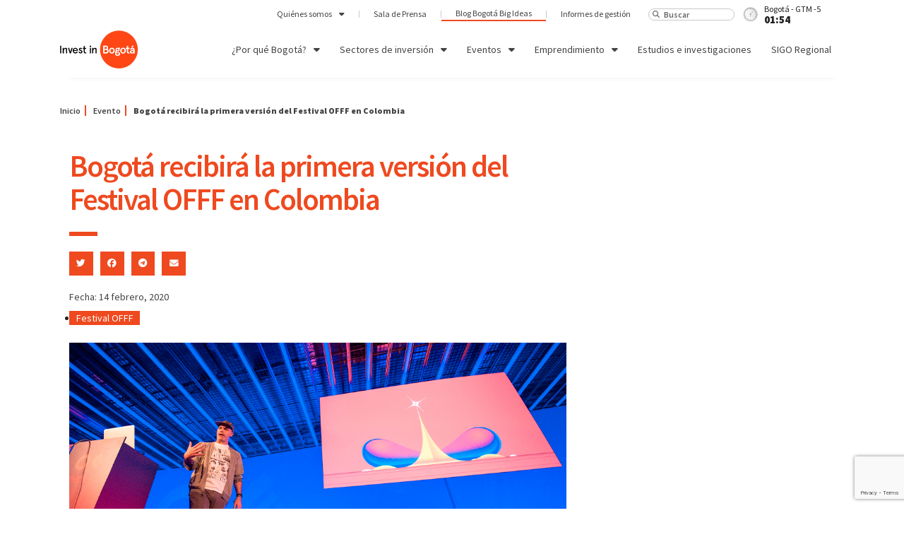

--- FILE ---
content_type: text/html; charset=UTF-8
request_url: https://es.investinbogota.org/evento/bogota-recibira-la-primera-version-del-festival-offf-en-colombia/
body_size: 42376
content:
<!DOCTYPE html>
<html lang="es-CO" prefix="og: https://ogp.me/ns#">
<head>
	<meta charset="UTF-8">
	<meta name="viewport" content="width=device-width, initial-scale=1">
<!-- Search Engine Optimization by Rank Math - https://rankmath.com/ -->
<title>Bogotá recibirá Festival OFFF | Invierta en Bogotá</title>
<meta name="description" content="Entre el 12 y el 13 de marzo, Bogotá acogerá a los principales creativos, pensadores y artistas digitales del mundo."/>
<meta name="robots" content="follow, index, max-snippet:-1, max-video-preview:-1, max-image-preview:large"/>
<link rel="canonical" href="https://es.investinbogota.org/evento/bogota-recibira-la-primera-version-del-festival-offf-en-colombia/" />
<meta property="og:locale" content="es_ES" />
<meta property="og:type" content="article" />
<meta property="og:title" content="Bogotá recibirá Festival OFFF | Invierta en Bogotá" />
<meta property="og:description" content="Entre el 12 y el 13 de marzo, Bogotá acogerá a los principales creativos, pensadores y artistas digitales del mundo." />
<meta property="og:url" content="https://es.investinbogota.org/evento/bogota-recibira-la-primera-version-del-festival-offf-en-colombia/" />
<meta property="og:site_name" content="Investinbogota.org | Invierta en Bogotá" />
<meta property="article:tag" content="Festival OFFF" />
<meta property="article:section" content="Evento" />
<meta property="og:updated_time" content="2023-03-16T08:11:39-05:00" />
<meta property="og:image" content="https://es.investinbogota.org/wp-content/uploads/2020/02/OFFF-2020.jpg" />
<meta property="og:image:secure_url" content="https://es.investinbogota.org/wp-content/uploads/2020/02/OFFF-2020.jpg" />
<meta property="og:image:width" content="1020" />
<meta property="og:image:height" content="531" />
<meta property="og:image:alt" content="Festival OFFF en Colombia" />
<meta property="og:image:type" content="image/jpeg" />
<meta property="article:published_time" content="2020-02-14T16:19:51-05:00" />
<meta property="article:modified_time" content="2023-03-16T08:11:39-05:00" />
<meta name="twitter:card" content="summary_large_image" />
<meta name="twitter:title" content="Bogotá recibirá Festival OFFF | Invierta en Bogotá" />
<meta name="twitter:description" content="Entre el 12 y el 13 de marzo, Bogotá acogerá a los principales creativos, pensadores y artistas digitales del mundo." />
<meta name="twitter:image" content="https://es.investinbogota.org/wp-content/uploads/2020/02/OFFF-2020.jpg" />
<meta name="twitter:label1" content="Written by" />
<meta name="twitter:data1" content="admin-hyperapp" />
<meta name="twitter:label2" content="Time to read" />
<meta name="twitter:data2" content="1 minuto" />
<script type="application/ld+json" class="rank-math-schema">{"@context":"https://schema.org","@graph":[{"@type":["ProfessionalService","Organization"],"@id":"https://es.investinbogota.org/#organization","name":"Invest in Bogot\u00e1","url":"https://es.investinbogota.org/","logo":{"@type":"ImageObject","@id":"https://es.investinbogota.org/#logo","url":"https://es.investinbogota.org/wp-content/uploads/2024/12/iiblogo.png","contentUrl":"https://es.investinbogota.org/wp-content/uploads/2024/12/iiblogo.png","caption":"Investinbogota.org | Invierta en Bogot\u00e1","inLanguage":"es-CO","width":"564","height":"274"},"openingHours":["Monday,Tuesday,Wednesday,Thursday,Friday 09:00-17:00"],"image":{"@id":"https://es.investinbogota.org/#logo"}},{"@type":"WebSite","@id":"https://es.investinbogota.org/#website","url":"https://es.investinbogota.org","name":"Investinbogota.org | Invierta en Bogot\u00e1","publisher":{"@id":"https://es.investinbogota.org/#organization"},"inLanguage":"es-CO"},{"@type":"ImageObject","@id":"https://es.investinbogota.org/wp-content/uploads/2020/02/OFFF-2020.jpg","url":"https://es.investinbogota.org/wp-content/uploads/2020/02/OFFF-2020.jpg","width":"1020","height":"531","caption":"Festival OFFF en Colombia","inLanguage":"es-CO"},{"@type":"BreadcrumbList","@id":"https://es.investinbogota.org/evento/bogota-recibira-la-primera-version-del-festival-offf-en-colombia/#breadcrumb","itemListElement":[{"@type":"ListItem","position":"1","item":{"@id":"https://es.investinbogota.org","name":"Inicio"}},{"@type":"ListItem","position":"2","item":{"@id":"https://es.investinbogota.org/category/evento/","name":"Evento"}},{"@type":"ListItem","position":"3","item":{"@id":"https://es.investinbogota.org/evento/bogota-recibira-la-primera-version-del-festival-offf-en-colombia/","name":"Bogot\u00e1 recibir\u00e1 la primera versi\u00f3n del Festival OFFF en Colombia"}}]},{"@type":"WebPage","@id":"https://es.investinbogota.org/evento/bogota-recibira-la-primera-version-del-festival-offf-en-colombia/#webpage","url":"https://es.investinbogota.org/evento/bogota-recibira-la-primera-version-del-festival-offf-en-colombia/","name":"Bogot\u00e1 recibir\u00e1 Festival OFFF | Invierta en Bogot\u00e1","datePublished":"2020-02-14T16:19:51-05:00","dateModified":"2023-03-16T08:11:39-05:00","isPartOf":{"@id":"https://es.investinbogota.org/#website"},"primaryImageOfPage":{"@id":"https://es.investinbogota.org/wp-content/uploads/2020/02/OFFF-2020.jpg"},"inLanguage":"es-CO","breadcrumb":{"@id":"https://es.investinbogota.org/evento/bogota-recibira-la-primera-version-del-festival-offf-en-colombia/#breadcrumb"}},{"@type":"Person","@id":"https://es.investinbogota.org/author/admin-hyperapp/","name":"admin-hyperapp","url":"https://es.investinbogota.org/author/admin-hyperapp/","image":{"@type":"ImageObject","@id":"https://secure.gravatar.com/avatar/9482322049c4d2a2f4cc0317a4eb2989f9647b932bc78ff9823757b74f12c3ca?s=96&amp;d=mm&amp;r=g","url":"https://secure.gravatar.com/avatar/9482322049c4d2a2f4cc0317a4eb2989f9647b932bc78ff9823757b74f12c3ca?s=96&amp;d=mm&amp;r=g","caption":"admin-hyperapp","inLanguage":"es-CO"},"sameAs":["https://es.investinbogota.org/"],"worksFor":{"@id":"https://es.investinbogota.org/#organization"}},{"@type":"BlogPosting","headline":"Bogot\u00e1 recibir\u00e1 Festival OFFF | Invierta en Bogot\u00e1","datePublished":"2020-02-14T16:19:51-05:00","dateModified":"2023-03-16T08:11:39-05:00","articleSection":"Evento","author":{"@id":"https://es.investinbogota.org/author/admin-hyperapp/","name":"admin-hyperapp"},"publisher":{"@id":"https://es.investinbogota.org/#organization"},"description":"Entre el 12 y el 13 de marzo, Bogot\u00e1 acoger\u00e1 a los principales creativos, pensadores y artistas digitales del mundo.","name":"Bogot\u00e1 recibir\u00e1 Festival OFFF | Invierta en Bogot\u00e1","@id":"https://es.investinbogota.org/evento/bogota-recibira-la-primera-version-del-festival-offf-en-colombia/#richSnippet","isPartOf":{"@id":"https://es.investinbogota.org/evento/bogota-recibira-la-primera-version-del-festival-offf-en-colombia/#webpage"},"image":{"@id":"https://es.investinbogota.org/wp-content/uploads/2020/02/OFFF-2020.jpg"},"inLanguage":"es-CO","mainEntityOfPage":{"@id":"https://es.investinbogota.org/evento/bogota-recibira-la-primera-version-del-festival-offf-en-colombia/#webpage"}}]}</script>
<!-- /Plugin Rank Math WordPress SEO -->

<link rel='dns-prefetch' href='//www.google.com' />
<link rel='dns-prefetch' href='//www.googletagmanager.com' />
<link href='https://fonts.gstatic.com' crossorigin rel='preconnect' />
<link href='https://fonts.googleapis.com' crossorigin rel='preconnect' />
<link rel="alternate" type="application/rss+xml" title="Investinbogota.org | Invierta en Bogotá &raquo; Feed" href="https://es.investinbogota.org/feed/" />
<link rel="alternate" type="application/rss+xml" title="Investinbogota.org | Invierta en Bogotá &raquo; RSS de los comentarios" href="https://es.investinbogota.org/comments/feed/" />
<link rel="alternate" type="application/rss+xml" title="Investinbogota.org | Invierta en Bogotá &raquo; Bogotá recibirá la primera versión del Festival OFFF en Colombia RSS de los comentarios" href="https://es.investinbogota.org/evento/bogota-recibira-la-primera-version-del-festival-offf-en-colombia/feed/" />
<link rel="alternate" title="oEmbed (JSON)" type="application/json+oembed" href="https://es.investinbogota.org/wp-json/oembed/1.0/embed?url=https%3A%2F%2Fes.investinbogota.org%2Fevento%2Fbogota-recibira-la-primera-version-del-festival-offf-en-colombia%2F&#038;lang=es" />
<link rel="alternate" title="oEmbed (XML)" type="text/xml+oembed" href="https://es.investinbogota.org/wp-json/oembed/1.0/embed?url=https%3A%2F%2Fes.investinbogota.org%2Fevento%2Fbogota-recibira-la-primera-version-del-festival-offf-en-colombia%2F&#038;format=xml&#038;lang=es" />
<style id='wp-img-auto-sizes-contain-inline-css'>
img:is([sizes=auto i],[sizes^="auto," i]){contain-intrinsic-size:3000px 1500px}
/*# sourceURL=wp-img-auto-sizes-contain-inline-css */
</style>

<link rel='stylesheet' id='generate-fonts-css' href='//fonts.googleapis.com/css?display=swap&family=Source+Sans+Pro:200,200italic,300,300italic,regular,italic,600,600italic,700,700italic,900,900italic' media='all' />
<style id='wp-emoji-styles-inline-css'>

	img.wp-smiley, img.emoji {
		display: inline !important;
		border: none !important;
		box-shadow: none !important;
		height: 1em !important;
		width: 1em !important;
		margin: 0 0.07em !important;
		vertical-align: -0.1em !important;
		background: none !important;
		padding: 0 !important;
	}
/*# sourceURL=wp-emoji-styles-inline-css */
</style>
<link rel='stylesheet' id='wp-block-library-css' href='https://es.investinbogota.org/wp-includes/css/dist/block-library/style.min.css?ver=6.9' media='all' />
<style id='global-styles-inline-css'>
:root{--wp--preset--aspect-ratio--square: 1;--wp--preset--aspect-ratio--4-3: 4/3;--wp--preset--aspect-ratio--3-4: 3/4;--wp--preset--aspect-ratio--3-2: 3/2;--wp--preset--aspect-ratio--2-3: 2/3;--wp--preset--aspect-ratio--16-9: 16/9;--wp--preset--aspect-ratio--9-16: 9/16;--wp--preset--color--black: #000000;--wp--preset--color--cyan-bluish-gray: #abb8c3;--wp--preset--color--white: #ffffff;--wp--preset--color--pale-pink: #f78da7;--wp--preset--color--vivid-red: #cf2e2e;--wp--preset--color--luminous-vivid-orange: #ff6900;--wp--preset--color--luminous-vivid-amber: #fcb900;--wp--preset--color--light-green-cyan: #7bdcb5;--wp--preset--color--vivid-green-cyan: #00d084;--wp--preset--color--pale-cyan-blue: #8ed1fc;--wp--preset--color--vivid-cyan-blue: #0693e3;--wp--preset--color--vivid-purple: #9b51e0;--wp--preset--color--contrast: var(--contrast);--wp--preset--color--contrast-2: var(--contrast-2);--wp--preset--color--contrast-3: var(--contrast-3);--wp--preset--color--base: var(--base);--wp--preset--color--base-2: var(--base-2);--wp--preset--color--base-3: var(--base-3);--wp--preset--color--accent: var(--accent);--wp--preset--gradient--vivid-cyan-blue-to-vivid-purple: linear-gradient(135deg,rgb(6,147,227) 0%,rgb(155,81,224) 100%);--wp--preset--gradient--light-green-cyan-to-vivid-green-cyan: linear-gradient(135deg,rgb(122,220,180) 0%,rgb(0,208,130) 100%);--wp--preset--gradient--luminous-vivid-amber-to-luminous-vivid-orange: linear-gradient(135deg,rgb(252,185,0) 0%,rgb(255,105,0) 100%);--wp--preset--gradient--luminous-vivid-orange-to-vivid-red: linear-gradient(135deg,rgb(255,105,0) 0%,rgb(207,46,46) 100%);--wp--preset--gradient--very-light-gray-to-cyan-bluish-gray: linear-gradient(135deg,rgb(238,238,238) 0%,rgb(169,184,195) 100%);--wp--preset--gradient--cool-to-warm-spectrum: linear-gradient(135deg,rgb(74,234,220) 0%,rgb(151,120,209) 20%,rgb(207,42,186) 40%,rgb(238,44,130) 60%,rgb(251,105,98) 80%,rgb(254,248,76) 100%);--wp--preset--gradient--blush-light-purple: linear-gradient(135deg,rgb(255,206,236) 0%,rgb(152,150,240) 100%);--wp--preset--gradient--blush-bordeaux: linear-gradient(135deg,rgb(254,205,165) 0%,rgb(254,45,45) 50%,rgb(107,0,62) 100%);--wp--preset--gradient--luminous-dusk: linear-gradient(135deg,rgb(255,203,112) 0%,rgb(199,81,192) 50%,rgb(65,88,208) 100%);--wp--preset--gradient--pale-ocean: linear-gradient(135deg,rgb(255,245,203) 0%,rgb(182,227,212) 50%,rgb(51,167,181) 100%);--wp--preset--gradient--electric-grass: linear-gradient(135deg,rgb(202,248,128) 0%,rgb(113,206,126) 100%);--wp--preset--gradient--midnight: linear-gradient(135deg,rgb(2,3,129) 0%,rgb(40,116,252) 100%);--wp--preset--font-size--small: 13px;--wp--preset--font-size--medium: 20px;--wp--preset--font-size--large: 36px;--wp--preset--font-size--x-large: 42px;--wp--preset--spacing--20: 0.44rem;--wp--preset--spacing--30: 0.67rem;--wp--preset--spacing--40: 1rem;--wp--preset--spacing--50: 1.5rem;--wp--preset--spacing--60: 2.25rem;--wp--preset--spacing--70: 3.38rem;--wp--preset--spacing--80: 5.06rem;--wp--preset--shadow--natural: 6px 6px 9px rgba(0, 0, 0, 0.2);--wp--preset--shadow--deep: 12px 12px 50px rgba(0, 0, 0, 0.4);--wp--preset--shadow--sharp: 6px 6px 0px rgba(0, 0, 0, 0.2);--wp--preset--shadow--outlined: 6px 6px 0px -3px rgb(255, 255, 255), 6px 6px rgb(0, 0, 0);--wp--preset--shadow--crisp: 6px 6px 0px rgb(0, 0, 0);}:where(.is-layout-flex){gap: 0.5em;}:where(.is-layout-grid){gap: 0.5em;}body .is-layout-flex{display: flex;}.is-layout-flex{flex-wrap: wrap;align-items: center;}.is-layout-flex > :is(*, div){margin: 0;}body .is-layout-grid{display: grid;}.is-layout-grid > :is(*, div){margin: 0;}:where(.wp-block-columns.is-layout-flex){gap: 2em;}:where(.wp-block-columns.is-layout-grid){gap: 2em;}:where(.wp-block-post-template.is-layout-flex){gap: 1.25em;}:where(.wp-block-post-template.is-layout-grid){gap: 1.25em;}.has-black-color{color: var(--wp--preset--color--black) !important;}.has-cyan-bluish-gray-color{color: var(--wp--preset--color--cyan-bluish-gray) !important;}.has-white-color{color: var(--wp--preset--color--white) !important;}.has-pale-pink-color{color: var(--wp--preset--color--pale-pink) !important;}.has-vivid-red-color{color: var(--wp--preset--color--vivid-red) !important;}.has-luminous-vivid-orange-color{color: var(--wp--preset--color--luminous-vivid-orange) !important;}.has-luminous-vivid-amber-color{color: var(--wp--preset--color--luminous-vivid-amber) !important;}.has-light-green-cyan-color{color: var(--wp--preset--color--light-green-cyan) !important;}.has-vivid-green-cyan-color{color: var(--wp--preset--color--vivid-green-cyan) !important;}.has-pale-cyan-blue-color{color: var(--wp--preset--color--pale-cyan-blue) !important;}.has-vivid-cyan-blue-color{color: var(--wp--preset--color--vivid-cyan-blue) !important;}.has-vivid-purple-color{color: var(--wp--preset--color--vivid-purple) !important;}.has-black-background-color{background-color: var(--wp--preset--color--black) !important;}.has-cyan-bluish-gray-background-color{background-color: var(--wp--preset--color--cyan-bluish-gray) !important;}.has-white-background-color{background-color: var(--wp--preset--color--white) !important;}.has-pale-pink-background-color{background-color: var(--wp--preset--color--pale-pink) !important;}.has-vivid-red-background-color{background-color: var(--wp--preset--color--vivid-red) !important;}.has-luminous-vivid-orange-background-color{background-color: var(--wp--preset--color--luminous-vivid-orange) !important;}.has-luminous-vivid-amber-background-color{background-color: var(--wp--preset--color--luminous-vivid-amber) !important;}.has-light-green-cyan-background-color{background-color: var(--wp--preset--color--light-green-cyan) !important;}.has-vivid-green-cyan-background-color{background-color: var(--wp--preset--color--vivid-green-cyan) !important;}.has-pale-cyan-blue-background-color{background-color: var(--wp--preset--color--pale-cyan-blue) !important;}.has-vivid-cyan-blue-background-color{background-color: var(--wp--preset--color--vivid-cyan-blue) !important;}.has-vivid-purple-background-color{background-color: var(--wp--preset--color--vivid-purple) !important;}.has-black-border-color{border-color: var(--wp--preset--color--black) !important;}.has-cyan-bluish-gray-border-color{border-color: var(--wp--preset--color--cyan-bluish-gray) !important;}.has-white-border-color{border-color: var(--wp--preset--color--white) !important;}.has-pale-pink-border-color{border-color: var(--wp--preset--color--pale-pink) !important;}.has-vivid-red-border-color{border-color: var(--wp--preset--color--vivid-red) !important;}.has-luminous-vivid-orange-border-color{border-color: var(--wp--preset--color--luminous-vivid-orange) !important;}.has-luminous-vivid-amber-border-color{border-color: var(--wp--preset--color--luminous-vivid-amber) !important;}.has-light-green-cyan-border-color{border-color: var(--wp--preset--color--light-green-cyan) !important;}.has-vivid-green-cyan-border-color{border-color: var(--wp--preset--color--vivid-green-cyan) !important;}.has-pale-cyan-blue-border-color{border-color: var(--wp--preset--color--pale-cyan-blue) !important;}.has-vivid-cyan-blue-border-color{border-color: var(--wp--preset--color--vivid-cyan-blue) !important;}.has-vivid-purple-border-color{border-color: var(--wp--preset--color--vivid-purple) !important;}.has-vivid-cyan-blue-to-vivid-purple-gradient-background{background: var(--wp--preset--gradient--vivid-cyan-blue-to-vivid-purple) !important;}.has-light-green-cyan-to-vivid-green-cyan-gradient-background{background: var(--wp--preset--gradient--light-green-cyan-to-vivid-green-cyan) !important;}.has-luminous-vivid-amber-to-luminous-vivid-orange-gradient-background{background: var(--wp--preset--gradient--luminous-vivid-amber-to-luminous-vivid-orange) !important;}.has-luminous-vivid-orange-to-vivid-red-gradient-background{background: var(--wp--preset--gradient--luminous-vivid-orange-to-vivid-red) !important;}.has-very-light-gray-to-cyan-bluish-gray-gradient-background{background: var(--wp--preset--gradient--very-light-gray-to-cyan-bluish-gray) !important;}.has-cool-to-warm-spectrum-gradient-background{background: var(--wp--preset--gradient--cool-to-warm-spectrum) !important;}.has-blush-light-purple-gradient-background{background: var(--wp--preset--gradient--blush-light-purple) !important;}.has-blush-bordeaux-gradient-background{background: var(--wp--preset--gradient--blush-bordeaux) !important;}.has-luminous-dusk-gradient-background{background: var(--wp--preset--gradient--luminous-dusk) !important;}.has-pale-ocean-gradient-background{background: var(--wp--preset--gradient--pale-ocean) !important;}.has-electric-grass-gradient-background{background: var(--wp--preset--gradient--electric-grass) !important;}.has-midnight-gradient-background{background: var(--wp--preset--gradient--midnight) !important;}.has-small-font-size{font-size: var(--wp--preset--font-size--small) !important;}.has-medium-font-size{font-size: var(--wp--preset--font-size--medium) !important;}.has-large-font-size{font-size: var(--wp--preset--font-size--large) !important;}.has-x-large-font-size{font-size: var(--wp--preset--font-size--x-large) !important;}
/*# sourceURL=global-styles-inline-css */
</style>

<style id='classic-theme-styles-inline-css'>
/*! This file is auto-generated */
.wp-block-button__link{color:#fff;background-color:#32373c;border-radius:9999px;box-shadow:none;text-decoration:none;padding:calc(.667em + 2px) calc(1.333em + 2px);font-size:1.125em}.wp-block-file__button{background:#32373c;color:#fff;text-decoration:none}
/*# sourceURL=/wp-includes/css/classic-themes.min.css */
</style>
<link rel='stylesheet' id='mxmtzc_style-css' href='https://es.investinbogota.org/wp-content/plugins/mx-time-zone-clocks/includes/frontend/assets/css/style.css?ver=5.1.1' media='all' />
<link rel='stylesheet' id='generate-style-css' href='https://es.investinbogota.org/wp-content/themes/generatepress/assets/css/main.min.css?ver=3.6.1' media='all' />
<style id='generate-style-inline-css'>
body{background-color:#f7f8f9;color:#222222;}a{color:#1e73be;}a:hover, a:focus, a:active{color:#000000;}.wp-block-group__inner-container{max-width:1200px;margin-left:auto;margin-right:auto;}.site-header .header-image{width:1200px;}.generate-back-to-top{font-size:20px;border-radius:3px;position:fixed;bottom:30px;right:30px;line-height:40px;width:40px;text-align:center;z-index:10;transition:opacity 300ms ease-in-out;opacity:0.1;transform:translateY(1000px);}.generate-back-to-top__show{opacity:1;transform:translateY(0);}:root{--contrast:#222222;--contrast-2:#575760;--contrast-3:#b2b2be;--base:#f0f0f0;--base-2:#f7f8f9;--base-3:#ffffff;--accent:#1e73be;}:root .has-contrast-color{color:var(--contrast);}:root .has-contrast-background-color{background-color:var(--contrast);}:root .has-contrast-2-color{color:var(--contrast-2);}:root .has-contrast-2-background-color{background-color:var(--contrast-2);}:root .has-contrast-3-color{color:var(--contrast-3);}:root .has-contrast-3-background-color{background-color:var(--contrast-3);}:root .has-base-color{color:var(--base);}:root .has-base-background-color{background-color:var(--base);}:root .has-base-2-color{color:var(--base-2);}:root .has-base-2-background-color{background-color:var(--base-2);}:root .has-base-3-color{color:var(--base-3);}:root .has-base-3-background-color{background-color:var(--base-3);}:root .has-accent-color{color:var(--accent);}:root .has-accent-background-color{background-color:var(--accent);}body, button, input, select, textarea{font-family:"Source Sans Pro", sans-serif;}body{line-height:1.5;}.entry-content > [class*="wp-block-"]:not(:last-child):not(.wp-block-heading){margin-bottom:1.5em;}.main-navigation .main-nav ul ul li a{font-size:14px;}.sidebar .widget, .footer-widgets .widget{font-size:17px;}h1{font-family:"Source Sans Pro", sans-serif;font-size:45px;}h2{font-family:"Source Sans Pro", sans-serif;}h3{font-family:"Source Sans Pro", sans-serif;}@media (max-width:768px){h1{font-size:25px;}h2{font-size:27px;}h3{font-size:24px;}h4{font-size:22px;}h5{font-size:19px;}}.top-bar{background-color:#636363;color:#ffffff;}.top-bar a{color:#ffffff;}.top-bar a:hover{color:#303030;}.site-header{background-color:#ffffff;}.main-title a,.main-title a:hover{color:#222222;}.site-description{color:#757575;}.mobile-menu-control-wrapper .menu-toggle,.mobile-menu-control-wrapper .menu-toggle:hover,.mobile-menu-control-wrapper .menu-toggle:focus,.has-inline-mobile-toggle #site-navigation.toggled{background-color:rgba(0, 0, 0, 0.02);}.main-navigation,.main-navigation ul ul{background-color:#ffffff;}.main-navigation .main-nav ul li a, .main-navigation .menu-toggle, .main-navigation .menu-bar-items{color:#515151;}.main-navigation .main-nav ul li:not([class*="current-menu-"]):hover > a, .main-navigation .main-nav ul li:not([class*="current-menu-"]):focus > a, .main-navigation .main-nav ul li.sfHover:not([class*="current-menu-"]) > a, .main-navigation .menu-bar-item:hover > a, .main-navigation .menu-bar-item.sfHover > a{color:#7a8896;background-color:#ffffff;}button.menu-toggle:hover,button.menu-toggle:focus{color:#515151;}.main-navigation .main-nav ul li[class*="current-menu-"] > a{color:#7a8896;background-color:#ffffff;}.navigation-search input[type="search"],.navigation-search input[type="search"]:active, .navigation-search input[type="search"]:focus, .main-navigation .main-nav ul li.search-item.active > a, .main-navigation .menu-bar-items .search-item.active > a{color:#7a8896;background-color:#ffffff;}.main-navigation ul ul{background-color:#eaeaea;}.main-navigation .main-nav ul ul li a{color:#515151;}.main-navigation .main-nav ul ul li:not([class*="current-menu-"]):hover > a,.main-navigation .main-nav ul ul li:not([class*="current-menu-"]):focus > a, .main-navigation .main-nav ul ul li.sfHover:not([class*="current-menu-"]) > a{color:#7a8896;background-color:#eaeaea;}.main-navigation .main-nav ul ul li[class*="current-menu-"] > a{color:#7a8896;background-color:#eaeaea;}.separate-containers .inside-article, .separate-containers .comments-area, .separate-containers .page-header, .one-container .container, .separate-containers .paging-navigation, .inside-page-header{background-color:#ffffff;}.entry-title a{color:#222222;}.entry-title a:hover{color:#55555e;}.entry-meta{color:#595959;}.sidebar .widget{background-color:#ffffff;}.footer-widgets{background-color:#ffffff;}.footer-widgets .widget-title{color:#000000;}.site-info{color:#ffffff;background-color:#55555e;}.site-info a{color:#ffffff;}.site-info a:hover{color:#d3d3d3;}.footer-bar .widget_nav_menu .current-menu-item a{color:#d3d3d3;}input[type="text"],input[type="email"],input[type="url"],input[type="password"],input[type="search"],input[type="tel"],input[type="number"],textarea,select{color:#666666;background-color:#fafafa;border-color:#cccccc;}input[type="text"]:focus,input[type="email"]:focus,input[type="url"]:focus,input[type="password"]:focus,input[type="search"]:focus,input[type="tel"]:focus,input[type="number"]:focus,textarea:focus,select:focus{color:#666666;background-color:#ffffff;border-color:#bfbfbf;}button,html input[type="button"],input[type="reset"],input[type="submit"],a.button,a.wp-block-button__link:not(.has-background){color:#ffffff;background-color:#55555e;}button:hover,html input[type="button"]:hover,input[type="reset"]:hover,input[type="submit"]:hover,a.button:hover,button:focus,html input[type="button"]:focus,input[type="reset"]:focus,input[type="submit"]:focus,a.button:focus,a.wp-block-button__link:not(.has-background):active,a.wp-block-button__link:not(.has-background):focus,a.wp-block-button__link:not(.has-background):hover{color:#ffffff;background-color:#3f4047;}a.generate-back-to-top{background-color:rgba( 0,0,0,0.4 );color:#ffffff;}a.generate-back-to-top:hover,a.generate-back-to-top:focus{background-color:rgba( 0,0,0,0.6 );color:#ffffff;}:root{--gp-search-modal-bg-color:var(--base-3);--gp-search-modal-text-color:var(--contrast);--gp-search-modal-overlay-bg-color:rgba(0,0,0,0.2);}@media (max-width:768px){.main-navigation .menu-bar-item:hover > a, .main-navigation .menu-bar-item.sfHover > a{background:none;color:#515151;}}.nav-below-header .main-navigation .inside-navigation.grid-container, .nav-above-header .main-navigation .inside-navigation.grid-container{padding:0px 20px 0px 20px;}.site-main .wp-block-group__inner-container{padding:40px;}.separate-containers .paging-navigation{padding-top:20px;padding-bottom:20px;}.entry-content .alignwide, body:not(.no-sidebar) .entry-content .alignfull{margin-left:-40px;width:calc(100% + 80px);max-width:calc(100% + 80px);}.rtl .menu-item-has-children .dropdown-menu-toggle{padding-left:20px;}.rtl .main-navigation .main-nav ul li.menu-item-has-children > a{padding-right:20px;}@media (max-width:768px){.separate-containers .inside-article, .separate-containers .comments-area, .separate-containers .page-header, .separate-containers .paging-navigation, .one-container .site-content, .inside-page-header{padding:30px;}.site-main .wp-block-group__inner-container{padding:30px;}.inside-top-bar{padding-right:30px;padding-left:30px;}.inside-header{padding-right:30px;padding-left:30px;}.widget-area .widget{padding-top:30px;padding-right:30px;padding-bottom:30px;padding-left:30px;}.footer-widgets-container{padding-top:30px;padding-right:30px;padding-bottom:30px;padding-left:30px;}.inside-site-info{padding-right:30px;padding-left:30px;}.entry-content .alignwide, body:not(.no-sidebar) .entry-content .alignfull{margin-left:-30px;width:calc(100% + 60px);max-width:calc(100% + 60px);}.one-container .site-main .paging-navigation{margin-bottom:20px;}}/* End cached CSS */.is-right-sidebar{width:30%;}.is-left-sidebar{width:30%;}.site-content .content-area{width:70%;}@media (max-width:768px){.main-navigation .menu-toggle,.sidebar-nav-mobile:not(#sticky-placeholder){display:block;}.main-navigation ul,.gen-sidebar-nav,.main-navigation:not(.slideout-navigation):not(.toggled) .main-nav > ul,.has-inline-mobile-toggle #site-navigation .inside-navigation > *:not(.navigation-search):not(.main-nav){display:none;}.nav-align-right .inside-navigation,.nav-align-center .inside-navigation{justify-content:space-between;}.has-inline-mobile-toggle .mobile-menu-control-wrapper{display:flex;flex-wrap:wrap;}.has-inline-mobile-toggle .inside-header{flex-direction:row;text-align:left;flex-wrap:wrap;}.has-inline-mobile-toggle .header-widget,.has-inline-mobile-toggle #site-navigation{flex-basis:100%;}.nav-float-left .has-inline-mobile-toggle #site-navigation{order:10;}}
.elementor-template-full-width .site-content{display:block;}
/*# sourceURL=generate-style-inline-css */
</style>
<link rel='stylesheet' id='elementor-icons-css' href='https://es.investinbogota.org/wp-content/plugins/elementor/assets/lib/eicons/css/elementor-icons.min.css?ver=5.32.0' media='all' />
<link rel='stylesheet' id='elementor-frontend-css' href='https://es.investinbogota.org/wp-content/plugins/elementor/assets/css/frontend.min.css?ver=3.25.10' media='all' />
<link rel='stylesheet' id='swiper-css' href='https://es.investinbogota.org/wp-content/plugins/elementor/assets/lib/swiper/v8/css/swiper.min.css?ver=8.4.5' media='all' />
<link rel='stylesheet' id='e-swiper-css' href='https://es.investinbogota.org/wp-content/plugins/elementor/assets/css/conditionals/e-swiper.min.css?ver=3.25.10' media='all' />
<link rel='stylesheet' id='elementor-post-5-css' href='https://es.investinbogota.org/wp-content/uploads/elementor/css/post-5.css?ver=1767641267' media='all' />
<link rel='stylesheet' id='elementor-pro-css' href='https://es.investinbogota.org/wp-content/plugins/elementor-pro/assets/css/frontend.min.css?ver=3.21.3' media='all' />
<link rel='stylesheet' id='uael-frontend-css' href='https://es.investinbogota.org/wp-content/plugins/ultimate-elementor/assets/min-css/uael-frontend.min.css?ver=1.42.0' media='all' />
<link rel='stylesheet' id='wpforms-modern-full-css' href='https://es.investinbogota.org/wp-content/plugins/wpforms-lite/assets/css/frontend/modern/wpforms-full.min.css?ver=1.9.8.7' media='all' />
<style id='wpforms-modern-full-inline-css'>
:root {
				--wpforms-field-border-radius: 3px;
--wpforms-field-border-style: solid;
--wpforms-field-border-size: 1px;
--wpforms-field-background-color: #ffffff;
--wpforms-field-border-color: rgba( 0, 0, 0, 0.25 );
--wpforms-field-border-color-spare: rgba( 0, 0, 0, 0.25 );
--wpforms-field-text-color: rgba( 0, 0, 0, 0.7 );
--wpforms-field-menu-color: #ffffff;
--wpforms-label-color: rgba( 0, 0, 0, 0.85 );
--wpforms-label-sublabel-color: rgba( 0, 0, 0, 0.55 );
--wpforms-label-error-color: #d63637;
--wpforms-button-border-radius: 3px;
--wpforms-button-border-style: none;
--wpforms-button-border-size: 1px;
--wpforms-button-background-color: #066aab;
--wpforms-button-border-color: #066aab;
--wpforms-button-text-color: #ffffff;
--wpforms-page-break-color: #066aab;
--wpforms-background-image: none;
--wpforms-background-position: center center;
--wpforms-background-repeat: no-repeat;
--wpforms-background-size: cover;
--wpforms-background-width: 100px;
--wpforms-background-height: 100px;
--wpforms-background-color: rgba( 0, 0, 0, 0 );
--wpforms-background-url: none;
--wpforms-container-padding: 0px;
--wpforms-container-border-style: none;
--wpforms-container-border-width: 1px;
--wpforms-container-border-color: #000000;
--wpforms-container-border-radius: 3px;
--wpforms-field-size-input-height: 43px;
--wpforms-field-size-input-spacing: 15px;
--wpforms-field-size-font-size: 16px;
--wpforms-field-size-line-height: 19px;
--wpforms-field-size-padding-h: 14px;
--wpforms-field-size-checkbox-size: 16px;
--wpforms-field-size-sublabel-spacing: 5px;
--wpforms-field-size-icon-size: 1;
--wpforms-label-size-font-size: 16px;
--wpforms-label-size-line-height: 19px;
--wpforms-label-size-sublabel-font-size: 14px;
--wpforms-label-size-sublabel-line-height: 17px;
--wpforms-button-size-font-size: 17px;
--wpforms-button-size-height: 41px;
--wpforms-button-size-padding-h: 15px;
--wpforms-button-size-margin-top: 10px;
--wpforms-container-shadow-size-box-shadow: none;
			}
/*# sourceURL=wpforms-modern-full-inline-css */
</style>
<link rel='stylesheet' id='uael-teammember-social-icons-css' href='https://es.investinbogota.org/wp-content/plugins/elementor/assets/css/widget-social-icons.min.css?ver=3.24.0' media='all' />
<link rel='stylesheet' id='uael-social-share-icons-brands-css' href='https://es.investinbogota.org/wp-content/plugins/elementor/assets/lib/font-awesome/css/brands.css?ver=5.15.3' media='all' />
<link rel='stylesheet' id='uael-social-share-icons-fontawesome-css' href='https://es.investinbogota.org/wp-content/plugins/elementor/assets/lib/font-awesome/css/fontawesome.css?ver=5.15.3' media='all' />
<link rel='stylesheet' id='uael-nav-menu-icons-css' href='https://es.investinbogota.org/wp-content/plugins/elementor/assets/lib/font-awesome/css/solid.css?ver=5.15.3' media='all' />
<link rel='stylesheet' id='elementor-post-6388-css' href='https://es.investinbogota.org/wp-content/uploads/elementor/css/post-6388.css?ver=1767641268' media='all' />
<link rel='stylesheet' id='elementor-post-161-css' href='https://es.investinbogota.org/wp-content/uploads/elementor/css/post-161.css?ver=1767641268' media='all' />
<link rel='stylesheet' id='elementor-post-9450-css' href='https://es.investinbogota.org/wp-content/uploads/elementor/css/post-9450.css?ver=1767641271' media='all' />
<link rel='stylesheet' id='google-fonts-1-css' href='https://fonts.googleapis.com/css?display=swap&family=Source+Sans+Pro%3A100%2C100italic%2C200%2C200italic%2C300%2C300italic%2C400%2C400italic%2C500%2C500italic%2C600%2C600italic%2C700%2C700italic%2C800%2C800italic%2C900%2C900italic&#038;ver=6.9' media='all' />
<link rel='stylesheet' id='elementor-icons-shared-0-css' href='https://es.investinbogota.org/wp-content/plugins/elementor/assets/lib/font-awesome/css/fontawesome.min.css?ver=5.15.3' media='all' />
<link rel='stylesheet' id='elementor-icons-fa-solid-css' href='https://es.investinbogota.org/wp-content/plugins/elementor/assets/lib/font-awesome/css/solid.min.css?ver=5.15.3' media='all' />
<link rel='stylesheet' id='elementor-icons-fa-brands-css' href='https://es.investinbogota.org/wp-content/plugins/elementor/assets/lib/font-awesome/css/brands.min.css?ver=5.15.3' media='all' />
<link rel="preconnect" href="https://fonts.gstatic.com/" crossorigin><script src="https://es.investinbogota.org/wp-includes/js/jquery/jquery.min.js?ver=3.7.1" id="jquery-core-js"></script>
<script src="https://es.investinbogota.org/wp-includes/js/jquery/jquery-migrate.min.js?ver=3.4.1" id="jquery-migrate-js"></script>
<script id="mxmtzc_script_frontend-js-extra">
var mxdfmtzc_localizer = {"image_folder":"https://es.investinbogota.org/wp-content/plugins/mx-time-zone-clocks/includes/admin/assets/img/"};
//# sourceURL=mxmtzc_script_frontend-js-extra
</script>
<script src="https://es.investinbogota.org/wp-content/plugins/mx-time-zone-clocks/assets/build/index.js?ver=5.1.1" id="mxmtzc_script_frontend-js"></script>
<script src="https://es.investinbogota.org/wp-content/plugins/mx-time-zone-clocks/includes/frontend/assets/js/script.js?ver=5.1.1" id="mxmtzc_script-js"></script>

<!-- Google tag (gtag.js) snippet added by Site Kit -->
<!-- Fragmento de código de Google Analytics añadido por Site Kit -->
<script src="https://www.googletagmanager.com/gtag/js?id=GT-MBH96NB" id="google_gtagjs-js" async></script>
<script id="google_gtagjs-js-after">
window.dataLayer = window.dataLayer || [];function gtag(){dataLayer.push(arguments);}
gtag("set","linker",{"domains":["es.investinbogota.org"]});
gtag("js", new Date());
gtag("set", "developer_id.dZTNiMT", true);
gtag("config", "GT-MBH96NB");
//# sourceURL=google_gtagjs-js-after
</script>
<link rel="https://api.w.org/" href="https://es.investinbogota.org/wp-json/" /><link rel="alternate" title="JSON" type="application/json" href="https://es.investinbogota.org/wp-json/wp/v2/posts/1629" /><link rel="EditURI" type="application/rsd+xml" title="RSD" href="https://es.investinbogota.org/xmlrpc.php?rsd" />
<meta name="generator" content="WordPress 6.9" />
<link rel='shortlink' href='https://es.investinbogota.org/?p=1629' />
<meta name="generator" content="auto-sizes 1.7.0">
<meta name="generator" content="Site Kit by Google 1.168.0" /><!-- Google Tag Manager -->
<script>(function(w,d,s,l,i){w[l]=w[l]||[];w[l].push({'gtm.start':
new Date().getTime(),event:'gtm.js'});var f=d.getElementsByTagName(s)[0],
j=d.createElement(s),dl=l!='dataLayer'?'&l='+l:'';j.async=true;j.src=
'https://www.googletagmanager.com/gtm.js?id='+i+dl;f.parentNode.insertBefore(j,f);
})(window,document,'script','dataLayer','GTM-T3FNPBD8');</script>
<!-- End Google Tag Manager -->
<script src="https://cdn.fromdoppler.com/formgenerator/latest/vendor.js?82004959"></script>
<link rel="stylesheet" href="https://cdn.fromdoppler.com/formgenerator/latest/styles.css?82004959" /><meta name="generator" content="performance-lab 4.0.0; plugins: auto-sizes, speculation-rules, webp-uploads">
<meta name="generator" content="webp-uploads 2.6.0">
<link rel="pingback" href="https://es.investinbogota.org/xmlrpc.php">
<meta name="generator" content="speculation-rules 1.6.0">
<meta name="generator" content="Elementor 3.25.10; features: additional_custom_breakpoints, e_optimized_control_loading, e_element_cache; settings: css_print_method-external, google_font-enabled, font_display-swap">
<style>.recentcomments a{display:inline !important;padding:0 !important;margin:0 !important;}</style>			<style>
				.e-con.e-parent:nth-of-type(n+4):not(.e-lazyloaded):not(.e-no-lazyload),
				.e-con.e-parent:nth-of-type(n+4):not(.e-lazyloaded):not(.e-no-lazyload) * {
					background-image: none !important;
				}
				@media screen and (max-height: 1024px) {
					.e-con.e-parent:nth-of-type(n+3):not(.e-lazyloaded):not(.e-no-lazyload),
					.e-con.e-parent:nth-of-type(n+3):not(.e-lazyloaded):not(.e-no-lazyload) * {
						background-image: none !important;
					}
				}
				@media screen and (max-height: 640px) {
					.e-con.e-parent:nth-of-type(n+2):not(.e-lazyloaded):not(.e-no-lazyload),
					.e-con.e-parent:nth-of-type(n+2):not(.e-lazyloaded):not(.e-no-lazyload) * {
						background-image: none !important;
					}
				}
			</style>
			<meta name="generator" content="Powered by Slider Revolution 6.6.16 - responsive, Mobile-Friendly Slider Plugin for WordPress with comfortable drag and drop interface." />
<link rel="icon" href="https://es.investinbogota.org/wp-content/uploads/2024/10/dot.png" sizes="32x32" />
<link rel="icon" href="https://es.investinbogota.org/wp-content/uploads/2024/10/dot.png" sizes="192x192" />
<link rel="apple-touch-icon" href="https://es.investinbogota.org/wp-content/uploads/2024/10/dot.png" />
<meta name="msapplication-TileImage" content="https://es.investinbogota.org/wp-content/uploads/2024/10/dot.png" />
<script>function setREVStartSize(e){
			//window.requestAnimationFrame(function() {
				window.RSIW = window.RSIW===undefined ? window.innerWidth : window.RSIW;
				window.RSIH = window.RSIH===undefined ? window.innerHeight : window.RSIH;
				try {
					var pw = document.getElementById(e.c).parentNode.offsetWidth,
						newh;
					pw = pw===0 || isNaN(pw) || (e.l=="fullwidth" || e.layout=="fullwidth") ? window.RSIW : pw;
					e.tabw = e.tabw===undefined ? 0 : parseInt(e.tabw);
					e.thumbw = e.thumbw===undefined ? 0 : parseInt(e.thumbw);
					e.tabh = e.tabh===undefined ? 0 : parseInt(e.tabh);
					e.thumbh = e.thumbh===undefined ? 0 : parseInt(e.thumbh);
					e.tabhide = e.tabhide===undefined ? 0 : parseInt(e.tabhide);
					e.thumbhide = e.thumbhide===undefined ? 0 : parseInt(e.thumbhide);
					e.mh = e.mh===undefined || e.mh=="" || e.mh==="auto" ? 0 : parseInt(e.mh,0);
					if(e.layout==="fullscreen" || e.l==="fullscreen")
						newh = Math.max(e.mh,window.RSIH);
					else{
						e.gw = Array.isArray(e.gw) ? e.gw : [e.gw];
						for (var i in e.rl) if (e.gw[i]===undefined || e.gw[i]===0) e.gw[i] = e.gw[i-1];
						e.gh = e.el===undefined || e.el==="" || (Array.isArray(e.el) && e.el.length==0)? e.gh : e.el;
						e.gh = Array.isArray(e.gh) ? e.gh : [e.gh];
						for (var i in e.rl) if (e.gh[i]===undefined || e.gh[i]===0) e.gh[i] = e.gh[i-1];
											
						var nl = new Array(e.rl.length),
							ix = 0,
							sl;
						e.tabw = e.tabhide>=pw ? 0 : e.tabw;
						e.thumbw = e.thumbhide>=pw ? 0 : e.thumbw;
						e.tabh = e.tabhide>=pw ? 0 : e.tabh;
						e.thumbh = e.thumbhide>=pw ? 0 : e.thumbh;
						for (var i in e.rl) nl[i] = e.rl[i]<window.RSIW ? 0 : e.rl[i];
						sl = nl[0];
						for (var i in nl) if (sl>nl[i] && nl[i]>0) { sl = nl[i]; ix=i;}
						var m = pw>(e.gw[ix]+e.tabw+e.thumbw) ? 1 : (pw-(e.tabw+e.thumbw)) / (e.gw[ix]);
						newh =  (e.gh[ix] * m) + (e.tabh + e.thumbh);
					}
					var el = document.getElementById(e.c);
					if (el!==null && el) el.style.height = newh+"px";
					el = document.getElementById(e.c+"_wrapper");
					if (el!==null && el) {
						el.style.height = newh+"px";
						el.style.display = "block";
					}
				} catch(e){
					console.log("Failure at Presize of Slider:" + e)
				}
			//});
		  };</script>
		<style id="wp-custom-css">
			@import url('https://fonts.googleapis.com/css2?display=swap&family=Gabarito:wght@400..900&display=swap');

html,
body{
width:100%;
	font-family: "Gabarito", sans-serif;
}

.embedYT{
    height: 430px	
}
	.embedYT iframe {
    height: 430px !important;
    width: auto !important;
}		</style>
		<link rel='stylesheet' id='widget-image-box-css' href='https://es.investinbogota.org/wp-content/plugins/elementor/assets/css/widget-image-box.min.css?ver=3.25.10' media='all' />
<link rel='stylesheet' id='widget-image-css' href='https://es.investinbogota.org/wp-content/plugins/elementor/assets/css/widget-image.min.css?ver=3.25.10' media='all' />
<link rel='stylesheet' id='widget-icon-box-css' href='https://es.investinbogota.org/wp-content/plugins/elementor/assets/css/widget-icon-box.min.css?ver=3.25.10' media='all' />
<link rel='stylesheet' id='widget-heading-css' href='https://es.investinbogota.org/wp-content/plugins/elementor/assets/css/widget-heading.min.css?ver=3.25.10' media='all' />
<link rel='stylesheet' id='widget-divider-css' href='https://es.investinbogota.org/wp-content/plugins/elementor/assets/css/widget-divider.min.css?ver=3.25.10' media='all' />
<link rel='stylesheet' id='widget-text-editor-css' href='https://es.investinbogota.org/wp-content/plugins/elementor/assets/css/widget-text-editor.min.css?ver=3.25.10' media='all' />
<link rel='stylesheet' id='elementor-icons-fa-regular-css' href='https://es.investinbogota.org/wp-content/plugins/elementor/assets/lib/font-awesome/css/regular.min.css?ver=5.15.3' media='all' />
<link rel='stylesheet' id='elementor-post-8555-css' href='https://es.investinbogota.org/wp-content/uploads/elementor/css/post-8555.css?ver=1767641271' media='all' />
<link rel='stylesheet' id='elementor-post-16677-css' href='https://es.investinbogota.org/wp-content/uploads/elementor/css/post-16677.css?ver=1767641272' media='all' />
<link rel='stylesheet' id='elementor-post-8050-css' href='https://es.investinbogota.org/wp-content/uploads/elementor/css/post-8050.css?ver=1767641272' media='all' />
<link rel='stylesheet' id='elementor-post-23926-css' href='https://es.investinbogota.org/wp-content/uploads/elementor/css/post-23926.css?ver=1767641272' media='all' />
<link rel='stylesheet' id='e-animation-push-css' href='https://es.investinbogota.org/wp-content/plugins/elementor/assets/lib/animations/styles/e-animation-push.min.css?ver=3.25.10' media='all' />
<link rel='stylesheet' id='widget-social-icons-css' href='https://es.investinbogota.org/wp-content/plugins/elementor/assets/css/widget-social-icons.min.css?ver=3.25.10' media='all' />
<link rel='stylesheet' id='e-apple-webkit-css' href='https://es.investinbogota.org/wp-content/plugins/elementor/assets/css/conditionals/apple-webkit.min.css?ver=3.25.10' media='all' />
<link rel='stylesheet' id='rs-plugin-settings-css' href='https://es.investinbogota.org/wp-content/plugins/revslider/public/assets/css/rs6.css?ver=6.6.16' media='all' />
<style id='rs-plugin-settings-inline-css'>
#rs-demo-id {}
/*# sourceURL=rs-plugin-settings-inline-css */
</style>
</head>

<body class="wp-singular post-template-default single single-post postid-1629 single-format-standard wp-custom-logo wp-embed-responsive wp-theme-generatepress right-sidebar nav-float-right separate-containers header-aligned-left dropdown-hover featured-image-active elementor-default elementor-template-full-width elementor-kit-5 elementor-page-9450 full-width-content" itemtype="https://schema.org/Blog" itemscope>
	<!-- Google Tag Manager (noscript) -->
<noscript><iframe data-lazyloaded="1" src="about:blank" data-src="https://www.googletagmanager.com/ns.html?id=GTM-T3FNPBD8"
height="0" width="0" style="display:none;visibility:hidden"></iframe><noscript><iframe src="https://www.googletagmanager.com/ns.html?id=GTM-T3FNPBD8"
height="0" width="0" style="display:none;visibility:hidden"></iframe></noscript></noscript>
<!-- End Google Tag Manager (noscript) --><a class="screen-reader-text skip-link" href="#content" title="Saltar al contenido">Saltar al contenido</a>		<header data-elementor-type="header" data-elementor-id="6388" class="elementor elementor-6388 elementor-location-header" data-elementor-post-type="elementor_library">
					<header class="elementor-section elementor-top-section elementor-element elementor-element-14a2583c elementor-section-height-min-height elementor-section-full_width elementor-section-content-space-evenly elementor-hidden-mobile elementor-hidden-desktop elementor-hidden-tablet elementor-section-height-default elementor-section-items-middle" data-id="14a2583c" data-element_type="section" data-settings="{&quot;sticky&quot;:&quot;top&quot;,&quot;background_background&quot;:&quot;classic&quot;,&quot;sticky_on&quot;:[&quot;desktop&quot;,&quot;tablet&quot;],&quot;sticky_offset_mobile&quot;:0,&quot;sticky_effects_offset_mobile&quot;:0,&quot;sticky_offset&quot;:0,&quot;sticky_effects_offset&quot;:0}">
						<div class="elementor-container elementor-column-gap-default">
					<header class="elementor-column elementor-col-33 elementor-top-column elementor-element elementor-element-419639ce" data-id="419639ce" data-element_type="column">
			<div class="elementor-widget-wrap elementor-element-populated">
						<div class="elementor-element elementor-element-2cdec3cf elementor-position-left elementor-vertical-align-middle elementor-widget elementor-widget-image-box" data-id="2cdec3cf" data-element_type="widget" data-widget_type="image-box.default">
				<div class="elementor-widget-container">
			<div class="elementor-image-box-wrapper"><figure class="elementor-image-box-img"><a href="https://es.investinbogota.org" tabindex="-1"><img data-lazyloaded="1" src="[data-uri]" fetchpriority="high" width="5093" height="2362" data-src="https://es.investinbogota.org/wp-content/uploads/2021/03/logo-invest-in-bogota.png" class="attachment-full size-full wp-image-5777" alt="logo-invest-in-bogota" /><noscript><img fetchpriority="high" width="5093" height="2362" src="https://es.investinbogota.org/wp-content/uploads/2021/03/logo-invest-in-bogota.png" class="attachment-full size-full wp-image-5777" alt="logo-invest-in-bogota" /></noscript></a></figure></div>		</div>
				</div>
					</div>
		</header>
				<header class="elementor-column elementor-col-33 elementor-top-column elementor-element elementor-element-3cc4ba5d" data-id="3cc4ba5d" data-element_type="column">
			<div class="elementor-widget-wrap elementor-element-populated">
						<div class="elementor-element elementor-element-4e7e1689 elementor-nav-menu__align-end elementor-nav-menu--dropdown-mobile elementor-nav-menu__text-align-aside elementor-nav-menu--toggle elementor-nav-menu--burger elementor-widget elementor-widget-nav-menu" data-id="4e7e1689" data-element_type="widget" data-settings="{&quot;layout&quot;:&quot;horizontal&quot;,&quot;submenu_icon&quot;:{&quot;value&quot;:&quot;&lt;i class=\&quot;fas fa-caret-down\&quot;&gt;&lt;\/i&gt;&quot;,&quot;library&quot;:&quot;fa-solid&quot;},&quot;toggle&quot;:&quot;burger&quot;}" data-widget_type="nav-menu.default">
				<div class="elementor-widget-container">
						<nav class="elementor-nav-menu--main elementor-nav-menu__container elementor-nav-menu--layout-horizontal e--pointer-text e--animation-shrink">
				<ul id="menu-1-4e7e1689" class="elementor-nav-menu"><li class="menu-item menu-item-type-post_type menu-item-object-page menu-item-has-children menu-item-31141"><a href="https://es.investinbogota.org/por-que-bogota/" class="elementor-item">¿Por qué Bogotá?</a>
<ul class="sub-menu elementor-nav-menu--dropdown">
	<li class="menu-item menu-item-type-post_type menu-item-object-page menu-item-31144"><a href="https://es.investinbogota.org/por-que-bogota/" class="elementor-sub-item">Por 3 razones principales</a></li>
	<li class="menu-item menu-item-type-post_type menu-item-object-page menu-item-2855"><a href="https://es.investinbogota.org/por-que-bogota-iib/calidad-de-vida-en-bogota/" class="elementor-sub-item">Vivir en Bogotá</a></li>
	<li class="menu-item menu-item-type-post_type menu-item-object-page menu-item-30059"><a href="https://es.investinbogota.org/como-ven-otros-a-bogota/" class="elementor-sub-item">¿Cómo ven otros a Bogotá?</a></li>
	<li class="menu-item menu-item-type-post_type menu-item-object-page menu-item-2858"><a href="https://es.investinbogota.org/por-que-bogota-iib/ied-bogota-region/" class="elementor-sub-item">Inversión extranjera directa en Bogotá</a></li>
</ul>
</li>
<li class="menu-item menu-item-type-custom menu-item-object-custom menu-item-has-children menu-item-35513"><a href="#" class="elementor-item elementor-item-anchor">Sectores de inversión</a>
<ul class="sub-menu elementor-nav-menu--dropdown">
	<li class="menu-item menu-item-type-post_type menu-item-object-page menu-item-35226"><a href="https://es.investinbogota.org/servicios-de-software-y-ti/" class="elementor-sub-item">Servicios de software y TI</a></li>
	<li class="menu-item menu-item-type-post_type menu-item-object-page menu-item-39151"><a href="https://es.investinbogota.org/centro-de-servicios-compartidos/" class="elementor-sub-item">Centro de servicios compartidos</a></li>
	<li class="menu-item menu-item-type-post_type menu-item-object-page menu-item-35234"><a href="https://es.investinbogota.org/tercerizacion-de-servicios/" class="elementor-sub-item">Tercerización de servicios</a></li>
	<li class="menu-item menu-item-type-post_type menu-item-object-page menu-item-37757"><a href="https://es.investinbogota.org/sectores-de-inversion/industrias-creativas-en-bogota/" class="elementor-sub-item">Industrias creativas y culturales</a></li>
	<li class="menu-item menu-item-type-post_type menu-item-object-page menu-item-35275"><a href="https://es.investinbogota.org/servicios-de-salud-2/" class="elementor-sub-item">Servicios de salud</a></li>
	<li class="menu-item menu-item-type-post_type menu-item-object-page menu-item-35272"><a href="https://es.investinbogota.org/e-commerce/" class="elementor-sub-item">E-commerce</a></li>
	<li class="menu-item menu-item-type-post_type menu-item-object-page menu-item-35244"><a href="https://es.investinbogota.org/seguridad-alimentaria/" class="elementor-sub-item">Seguridad alimentaria</a></li>
	<li class="menu-item menu-item-type-post_type menu-item-object-page menu-item-35236"><a href="https://es.investinbogota.org/economia-circular/" class="elementor-sub-item">Economía circular</a></li>
	<li class="menu-item menu-item-type-post_type menu-item-object-page menu-item-35243"><a href="https://es.investinbogota.org/dispositivos-medicos/" class="elementor-sub-item">Dispositivos médicos</a></li>
	<li class="menu-item menu-item-type-custom menu-item-object-custom menu-item-35968"><a href="https://es.investinbogota.org/farmaceuticos-new/" class="elementor-sub-item">Farmacéuticos</a></li>
	<li class="menu-item menu-item-type-post_type menu-item-object-page menu-item-35235"><a href="https://es.investinbogota.org/automotores/" class="elementor-sub-item">Automotores</a></li>
	<li class="menu-item menu-item-type-post_type menu-item-object-page menu-item-35274"><a href="https://es.investinbogota.org/logistica/" class="elementor-sub-item">Logística</a></li>
	<li class="menu-item menu-item-type-post_type menu-item-object-page menu-item-35247"><a href="https://es.investinbogota.org/energias-renovables/" class="elementor-sub-item">Energías renovables</a></li>
	<li class="menu-item menu-item-type-post_type menu-item-object-page menu-item-35238"><a href="https://es.investinbogota.org/sectores-de-inversion/datacenters/" class="elementor-sub-item">Data centers</a></li>
	<li class="menu-item menu-item-type-custom menu-item-object-custom menu-item-35971"><a href="https://es.investinbogota.org/proyectos-de-ciudad/" class="elementor-sub-item">Proyectos de ciudad</a></li>
</ul>
</li>
<li class="menu-item menu-item-type-custom menu-item-object-custom menu-item-has-children menu-item-30586"><a href="#" class="elementor-item elementor-item-anchor">Eventos</a>
<ul class="sub-menu elementor-nav-menu--dropdown">
	<li class="menu-item menu-item-type-post_type menu-item-object-page menu-item-30574"><a href="https://es.investinbogota.org/bureau-convenciones/que-es/" class="elementor-sub-item">¿Qué es el Bureau de Convenciones de Bogotá?</a></li>
	<li class="menu-item menu-item-type-post_type menu-item-object-page menu-item-30575"><a href="https://es.investinbogota.org/bureau-convenciones/por-que-bogota/" class="elementor-sub-item">¿Por qué Bogotá es ideal para tu evento?</a></li>
	<li class="menu-item menu-item-type-post_type menu-item-object-page menu-item-30579"><a href="https://es.investinbogota.org/bureau-convenciones/servicios/" class="elementor-sub-item">Servicios del Bureau de Convenciones de Bogotá</a></li>
	<li class="menu-item menu-item-type-post_type menu-item-object-page menu-item-30580"><a href="https://es.investinbogota.org/bureau-convenciones-haz-tu-evento-en-bogota/" class="elementor-sub-item">Haz tu evento en Bogotá</a></li>
	<li class="menu-item menu-item-type-post_type menu-item-object-page menu-item-30581"><a href="https://es.investinbogota.org/bureau-convenciones-grandes-eventos-en-bogota/" class="elementor-sub-item">Grandes eventos en Bogotá</a></li>
	<li class="menu-item menu-item-type-post_type menu-item-object-page menu-item-30582"><a href="https://es.investinbogota.org/bureau-convenciones/fotos/" class="elementor-sub-item">Videos y galería de fotos de Bogotá</a></li>
</ul>
</li>
<li class="menu-item menu-item-type-custom menu-item-object-custom menu-item-has-children menu-item-32329"><a href="#" class="elementor-item elementor-item-anchor">Emprendimiento</a>
<ul class="sub-menu elementor-nav-menu--dropdown">
	<li class="menu-item menu-item-type-post_type menu-item-object-page menu-item-31163"><a href="https://es.investinbogota.org/emprendimiento-emprendimiento-de-alto-impacto/" class="elementor-sub-item">Emprendimiento de alto impacto</a></li>
	<li class="menu-item menu-item-type-post_type menu-item-object-page menu-item-31164"><a href="https://es.investinbogota.org/aliados/" class="elementor-sub-item">Aliados</a></li>
	<li class="menu-item menu-item-type-post_type menu-item-object-page menu-item-31165"><a href="https://es.investinbogota.org/ecosistema/" class="elementor-sub-item">Ecosistema</a></li>
	<li class="menu-item menu-item-type-post_type menu-item-object-page menu-item-31167"><a href="https://es.investinbogota.org/emprendimiento/incentivos/" class="elementor-sub-item">Incentivos y estímulos para emprendimientos</a></li>
</ul>
</li>
<li class="menu-item menu-item-type-post_type menu-item-object-page menu-item-29969"><a href="https://es.investinbogota.org/estudios-investigaciones/" class="elementor-item">Estudios e investigaciones</a></li>
<li class="menu-item menu-item-type-post_type menu-item-object-page menu-item-38552"><a href="https://es.investinbogota.org/por-que-bogota/sistema-de-identificacion-y-gestion-de-obstaculos-a-la-inversion-sigo/" class="elementor-item">SIGO Regional</a></li>
</ul>			</nav>
					<div class="elementor-menu-toggle" role="button" tabindex="0" aria-label="Menu Toggle" aria-expanded="false">
			<i aria-hidden="true" role="presentation" class="elementor-menu-toggle__icon--open eicon-menu-bar"></i><i aria-hidden="true" role="presentation" class="elementor-menu-toggle__icon--close eicon-close"></i>			<span class="elementor-screen-only">Menu</span>
		</div>
					<nav class="elementor-nav-menu--dropdown elementor-nav-menu__container" aria-hidden="true">
				<ul id="menu-2-4e7e1689" class="elementor-nav-menu"><li class="menu-item menu-item-type-post_type menu-item-object-page menu-item-has-children menu-item-31141"><a href="https://es.investinbogota.org/por-que-bogota/" class="elementor-item" tabindex="-1">¿Por qué Bogotá?</a>
<ul class="sub-menu elementor-nav-menu--dropdown">
	<li class="menu-item menu-item-type-post_type menu-item-object-page menu-item-31144"><a href="https://es.investinbogota.org/por-que-bogota/" class="elementor-sub-item" tabindex="-1">Por 3 razones principales</a></li>
	<li class="menu-item menu-item-type-post_type menu-item-object-page menu-item-2855"><a href="https://es.investinbogota.org/por-que-bogota-iib/calidad-de-vida-en-bogota/" class="elementor-sub-item" tabindex="-1">Vivir en Bogotá</a></li>
	<li class="menu-item menu-item-type-post_type menu-item-object-page menu-item-30059"><a href="https://es.investinbogota.org/como-ven-otros-a-bogota/" class="elementor-sub-item" tabindex="-1">¿Cómo ven otros a Bogotá?</a></li>
	<li class="menu-item menu-item-type-post_type menu-item-object-page menu-item-2858"><a href="https://es.investinbogota.org/por-que-bogota-iib/ied-bogota-region/" class="elementor-sub-item" tabindex="-1">Inversión extranjera directa en Bogotá</a></li>
</ul>
</li>
<li class="menu-item menu-item-type-custom menu-item-object-custom menu-item-has-children menu-item-35513"><a href="#" class="elementor-item elementor-item-anchor" tabindex="-1">Sectores de inversión</a>
<ul class="sub-menu elementor-nav-menu--dropdown">
	<li class="menu-item menu-item-type-post_type menu-item-object-page menu-item-35226"><a href="https://es.investinbogota.org/servicios-de-software-y-ti/" class="elementor-sub-item" tabindex="-1">Servicios de software y TI</a></li>
	<li class="menu-item menu-item-type-post_type menu-item-object-page menu-item-39151"><a href="https://es.investinbogota.org/centro-de-servicios-compartidos/" class="elementor-sub-item" tabindex="-1">Centro de servicios compartidos</a></li>
	<li class="menu-item menu-item-type-post_type menu-item-object-page menu-item-35234"><a href="https://es.investinbogota.org/tercerizacion-de-servicios/" class="elementor-sub-item" tabindex="-1">Tercerización de servicios</a></li>
	<li class="menu-item menu-item-type-post_type menu-item-object-page menu-item-37757"><a href="https://es.investinbogota.org/sectores-de-inversion/industrias-creativas-en-bogota/" class="elementor-sub-item" tabindex="-1">Industrias creativas y culturales</a></li>
	<li class="menu-item menu-item-type-post_type menu-item-object-page menu-item-35275"><a href="https://es.investinbogota.org/servicios-de-salud-2/" class="elementor-sub-item" tabindex="-1">Servicios de salud</a></li>
	<li class="menu-item menu-item-type-post_type menu-item-object-page menu-item-35272"><a href="https://es.investinbogota.org/e-commerce/" class="elementor-sub-item" tabindex="-1">E-commerce</a></li>
	<li class="menu-item menu-item-type-post_type menu-item-object-page menu-item-35244"><a href="https://es.investinbogota.org/seguridad-alimentaria/" class="elementor-sub-item" tabindex="-1">Seguridad alimentaria</a></li>
	<li class="menu-item menu-item-type-post_type menu-item-object-page menu-item-35236"><a href="https://es.investinbogota.org/economia-circular/" class="elementor-sub-item" tabindex="-1">Economía circular</a></li>
	<li class="menu-item menu-item-type-post_type menu-item-object-page menu-item-35243"><a href="https://es.investinbogota.org/dispositivos-medicos/" class="elementor-sub-item" tabindex="-1">Dispositivos médicos</a></li>
	<li class="menu-item menu-item-type-custom menu-item-object-custom menu-item-35968"><a href="https://es.investinbogota.org/farmaceuticos-new/" class="elementor-sub-item" tabindex="-1">Farmacéuticos</a></li>
	<li class="menu-item menu-item-type-post_type menu-item-object-page menu-item-35235"><a href="https://es.investinbogota.org/automotores/" class="elementor-sub-item" tabindex="-1">Automotores</a></li>
	<li class="menu-item menu-item-type-post_type menu-item-object-page menu-item-35274"><a href="https://es.investinbogota.org/logistica/" class="elementor-sub-item" tabindex="-1">Logística</a></li>
	<li class="menu-item menu-item-type-post_type menu-item-object-page menu-item-35247"><a href="https://es.investinbogota.org/energias-renovables/" class="elementor-sub-item" tabindex="-1">Energías renovables</a></li>
	<li class="menu-item menu-item-type-post_type menu-item-object-page menu-item-35238"><a href="https://es.investinbogota.org/sectores-de-inversion/datacenters/" class="elementor-sub-item" tabindex="-1">Data centers</a></li>
	<li class="menu-item menu-item-type-custom menu-item-object-custom menu-item-35971"><a href="https://es.investinbogota.org/proyectos-de-ciudad/" class="elementor-sub-item" tabindex="-1">Proyectos de ciudad</a></li>
</ul>
</li>
<li class="menu-item menu-item-type-custom menu-item-object-custom menu-item-has-children menu-item-30586"><a href="#" class="elementor-item elementor-item-anchor" tabindex="-1">Eventos</a>
<ul class="sub-menu elementor-nav-menu--dropdown">
	<li class="menu-item menu-item-type-post_type menu-item-object-page menu-item-30574"><a href="https://es.investinbogota.org/bureau-convenciones/que-es/" class="elementor-sub-item" tabindex="-1">¿Qué es el Bureau de Convenciones de Bogotá?</a></li>
	<li class="menu-item menu-item-type-post_type menu-item-object-page menu-item-30575"><a href="https://es.investinbogota.org/bureau-convenciones/por-que-bogota/" class="elementor-sub-item" tabindex="-1">¿Por qué Bogotá es ideal para tu evento?</a></li>
	<li class="menu-item menu-item-type-post_type menu-item-object-page menu-item-30579"><a href="https://es.investinbogota.org/bureau-convenciones/servicios/" class="elementor-sub-item" tabindex="-1">Servicios del Bureau de Convenciones de Bogotá</a></li>
	<li class="menu-item menu-item-type-post_type menu-item-object-page menu-item-30580"><a href="https://es.investinbogota.org/bureau-convenciones-haz-tu-evento-en-bogota/" class="elementor-sub-item" tabindex="-1">Haz tu evento en Bogotá</a></li>
	<li class="menu-item menu-item-type-post_type menu-item-object-page menu-item-30581"><a href="https://es.investinbogota.org/bureau-convenciones-grandes-eventos-en-bogota/" class="elementor-sub-item" tabindex="-1">Grandes eventos en Bogotá</a></li>
	<li class="menu-item menu-item-type-post_type menu-item-object-page menu-item-30582"><a href="https://es.investinbogota.org/bureau-convenciones/fotos/" class="elementor-sub-item" tabindex="-1">Videos y galería de fotos de Bogotá</a></li>
</ul>
</li>
<li class="menu-item menu-item-type-custom menu-item-object-custom menu-item-has-children menu-item-32329"><a href="#" class="elementor-item elementor-item-anchor" tabindex="-1">Emprendimiento</a>
<ul class="sub-menu elementor-nav-menu--dropdown">
	<li class="menu-item menu-item-type-post_type menu-item-object-page menu-item-31163"><a href="https://es.investinbogota.org/emprendimiento-emprendimiento-de-alto-impacto/" class="elementor-sub-item" tabindex="-1">Emprendimiento de alto impacto</a></li>
	<li class="menu-item menu-item-type-post_type menu-item-object-page menu-item-31164"><a href="https://es.investinbogota.org/aliados/" class="elementor-sub-item" tabindex="-1">Aliados</a></li>
	<li class="menu-item menu-item-type-post_type menu-item-object-page menu-item-31165"><a href="https://es.investinbogota.org/ecosistema/" class="elementor-sub-item" tabindex="-1">Ecosistema</a></li>
	<li class="menu-item menu-item-type-post_type menu-item-object-page menu-item-31167"><a href="https://es.investinbogota.org/emprendimiento/incentivos/" class="elementor-sub-item" tabindex="-1">Incentivos y estímulos para emprendimientos</a></li>
</ul>
</li>
<li class="menu-item menu-item-type-post_type menu-item-object-page menu-item-29969"><a href="https://es.investinbogota.org/estudios-investigaciones/" class="elementor-item" tabindex="-1">Estudios e investigaciones</a></li>
<li class="menu-item menu-item-type-post_type menu-item-object-page menu-item-38552"><a href="https://es.investinbogota.org/por-que-bogota/sistema-de-identificacion-y-gestion-de-obstaculos-a-la-inversion-sigo/" class="elementor-item" tabindex="-1">SIGO Regional</a></li>
</ul>			</nav>
				</div>
				</div>
					</div>
		</header>
				<div class="elementor-column elementor-col-33 elementor-top-column elementor-element elementor-element-4dbc8971" data-id="4dbc8971" data-element_type="column">
			<div class="elementor-widget-wrap">
							</div>
		</div>
					</div>
		</header>
				<header class="elementor-section elementor-top-section elementor-element elementor-element-49caa354 elementor-section-full_width elementor-section-height-min-height elementor-hidden-mobile elementor-section-height-default elementor-section-items-middle" data-id="49caa354" data-element_type="section" id="backtotop" data-settings="{&quot;background_background&quot;:&quot;classic&quot;,&quot;sticky_on&quot;:[&quot;desktop&quot;,&quot;tablet&quot;],&quot;sticky_offset_mobile&quot;:0,&quot;sticky&quot;:&quot;top&quot;,&quot;sticky_offset&quot;:0,&quot;sticky_effects_offset&quot;:0}">
						<div class="elementor-container elementor-column-gap-narrow">
					<header class="elementor-column elementor-col-100 elementor-top-column elementor-element elementor-element-5d61c3ec iib-container px-1" data-id="5d61c3ec" data-element_type="column">
			<div class="elementor-widget-wrap elementor-element-populated">
						<section class="elementor-section elementor-inner-section elementor-element elementor-element-e99669a elementor-section-full_width elementor-section-content-middle elementor-section-height-default elementor-section-height-default" data-id="e99669a" data-element_type="section">
						<div class="elementor-container elementor-column-gap-wider">
					<div class="elementor-column elementor-col-33 elementor-inner-column elementor-element elementor-element-67d4dd2" data-id="67d4dd2" data-element_type="column">
			<div class="elementor-widget-wrap elementor-element-populated">
						<div class="elementor-element elementor-element-243bd915 elementor-nav-menu__align-end elementor-nav-menu--dropdown-mobile elementor-widget__width-auto elementor-nav-menu__text-align-aside elementor-nav-menu--toggle elementor-nav-menu--burger elementor-widget elementor-widget-nav-menu" data-id="243bd915" data-element_type="widget" data-settings="{&quot;layout&quot;:&quot;horizontal&quot;,&quot;submenu_icon&quot;:{&quot;value&quot;:&quot;&lt;i class=\&quot;fas fa-caret-down\&quot;&gt;&lt;\/i&gt;&quot;,&quot;library&quot;:&quot;fa-solid&quot;},&quot;toggle&quot;:&quot;burger&quot;}" data-widget_type="nav-menu.default">
				<div class="elementor-widget-container">
						<nav class="elementor-nav-menu--main elementor-nav-menu__container elementor-nav-menu--layout-horizontal e--pointer-text e--animation-shrink">
				<ul id="menu-1-243bd915" class="elementor-nav-menu"><li class="menu-item menu-item-type-post_type menu-item-object-page menu-item-has-children menu-item-23890"><a href="https://es.investinbogota.org/que-es/" class="elementor-item">Quiénes somos</a>
<ul class="sub-menu elementor-nav-menu--dropdown">
	<li class="menu-item menu-item-type-post_type menu-item-object-page menu-item-30035"><a href="https://es.investinbogota.org/nuestros-servicios/" class="elementor-sub-item">Nuestros servicios</a></li>
</ul>
</li>
<li class="menu-item menu-item-type-post_type menu-item-object-page menu-item-3522"><a href="https://es.investinbogota.org/prensa/" class="elementor-item">Sala de Prensa</a></li>
<li class="menu-item menu-item-type-post_type menu-item-object-page menu-item-37114"><a href="https://es.investinbogota.org/bogota-big-ideas/" class="elementor-item">Blog Bogotá Big Ideas</a></li>
<li class="menu-item menu-item-type-custom menu-item-object-custom menu-item-28553"><a href="https://es.investinbogota.org/wp-content/uploads/2025/03/Informe-de-Gestion_2024_EEFF_2024_Consolidado_VF.pdf" class="elementor-item">Informes de gestión</a></li>
</ul>			</nav>
					<div class="elementor-menu-toggle" role="button" tabindex="0" aria-label="Menu Toggle" aria-expanded="false">
			<i aria-hidden="true" role="presentation" class="elementor-menu-toggle__icon--open eicon-menu-bar"></i><i aria-hidden="true" role="presentation" class="elementor-menu-toggle__icon--close eicon-close"></i>			<span class="elementor-screen-only">Menu</span>
		</div>
					<nav class="elementor-nav-menu--dropdown elementor-nav-menu__container" aria-hidden="true">
				<ul id="menu-2-243bd915" class="elementor-nav-menu"><li class="menu-item menu-item-type-post_type menu-item-object-page menu-item-has-children menu-item-23890"><a href="https://es.investinbogota.org/que-es/" class="elementor-item" tabindex="-1">Quiénes somos</a>
<ul class="sub-menu elementor-nav-menu--dropdown">
	<li class="menu-item menu-item-type-post_type menu-item-object-page menu-item-30035"><a href="https://es.investinbogota.org/nuestros-servicios/" class="elementor-sub-item" tabindex="-1">Nuestros servicios</a></li>
</ul>
</li>
<li class="menu-item menu-item-type-post_type menu-item-object-page menu-item-3522"><a href="https://es.investinbogota.org/prensa/" class="elementor-item" tabindex="-1">Sala de Prensa</a></li>
<li class="menu-item menu-item-type-post_type menu-item-object-page menu-item-37114"><a href="https://es.investinbogota.org/bogota-big-ideas/" class="elementor-item" tabindex="-1">Blog Bogotá Big Ideas</a></li>
<li class="menu-item menu-item-type-custom menu-item-object-custom menu-item-28553"><a href="https://es.investinbogota.org/wp-content/uploads/2025/03/Informe-de-Gestion_2024_EEFF_2024_Consolidado_VF.pdf" class="elementor-item" tabindex="-1">Informes de gestión</a></li>
</ul>			</nav>
				</div>
				</div>
					</div>
		</div>
				<div class="elementor-column elementor-col-33 elementor-inner-column elementor-element elementor-element-ec1fafa" data-id="ec1fafa" data-element_type="column">
			<div class="elementor-widget-wrap elementor-element-populated">
						<div class="elementor-element elementor-element-cfbc3fb elementor-search-form--skin-minimal elementor-widget__width-auto elementor-widget elementor-widget-search-form" data-id="cfbc3fb" data-element_type="widget" data-settings="{&quot;skin&quot;:&quot;minimal&quot;}" data-widget_type="search-form.default">
				<div class="elementor-widget-container">
					<search role="search">
			<form class="elementor-search-form" action="https://es.investinbogota.org" method="get">
												<div class="elementor-search-form__container">
					<label class="elementor-screen-only" for="elementor-search-form-cfbc3fb">Search</label>

											<div class="elementor-search-form__icon">
							<i aria-hidden="true" class="fas fa-search"></i>							<span class="elementor-screen-only">Search</span>
						</div>
					
					<input id="elementor-search-form-cfbc3fb" placeholder="Buscar" class="elementor-search-form__input" type="search" name="s" value="">
					
					
									</div>
			</form>
		</search>
				</div>
				</div>
					</div>
		</div>
				<div class="elementor-column elementor-col-33 elementor-inner-column elementor-element elementor-element-ff81826" data-id="ff81826" data-element_type="column">
			<div class="elementor-widget-wrap elementor-element-populated">
						<div class="elementor-element elementor-element-a530682 elementor-widget__width-initial elementor-widget elementor-widget-image" data-id="a530682" data-element_type="widget" data-widget_type="image.default">
				<div class="elementor-widget-container">
													<img data-lazyloaded="1" src="[data-uri]" width="400" height="400" data-src="https://es.investinbogota.org/wp-content/uploads/2021/12/rejoj-mundial-mockup-e1641932835497.png" class="attachment-large size-large wp-image-9253" alt="rejoj-mundial-mockup" /><noscript><img width="400" height="400" src="https://es.investinbogota.org/wp-content/uploads/2021/12/rejoj-mundial-mockup-e1641932835497.png" class="attachment-large size-large wp-image-9253" alt="rejoj-mundial-mockup" /></noscript>													</div>
				</div>
				<div class="elementor-element elementor-element-469023c elementor-widget__width-auto elementor-widget elementor-widget-shortcode" data-id="469023c" data-element_type="widget" data-widget_type="shortcode.default">
				<div class="elementor-widget-container">
					<div class="elementor-shortcode">
				
				<div class="mx-localize-time">

									
						<div class='mx-clock-america-bogota355 mx-clock-live-el'
							data-bg-img-url='https://es.investinbogota.org/wp-content/plugins/mx-time-zone-clocks/includes/admin/assets/img/clock-face2.png'
							data-time_zone='America/Bogota'
							data-city_name='Bogotá - GTM -5'
							data-date_format='24'
							data-digital_clock='true'
							data-lang='es'
							data-lang_for_date='es'
							data-show_days='false'
							data-showSecondHand='false'
							data-arrow_type='classical'
							data-super_simple='false'
							data-arrows_color='unset'
						></div>

					
				</div>

			</div>
				</div>
				</div>
					</div>
		</div>
					</div>
		</section>
				<section class="elementor-section elementor-inner-section elementor-element elementor-element-067fdfa elementor-section-full_width elementor-section-content-middle elementor-section-height-default elementor-section-height-default" data-id="067fdfa" data-element_type="section">
						<div class="elementor-container elementor-column-gap-narrow">
					<div class="elementor-column elementor-col-33 elementor-inner-column elementor-element elementor-element-d820d48" data-id="d820d48" data-element_type="column">
			<div class="elementor-widget-wrap elementor-element-populated">
						<div class="elementor-element elementor-element-e88131a elementor-position-left elementor-view-default elementor-mobile-position-top elementor-vertical-align-top elementor-widget elementor-widget-icon-box" data-id="e88131a" data-element_type="widget" data-widget_type="icon-box.default">
				<div class="elementor-widget-container">
					<div class="elementor-icon-box-wrapper">

						<div class="elementor-icon-box-icon">
				<a href="https://es.investinbogota.org" aria-label="Go to home page" class="elementor-icon elementor-animation-" tabindex="-1">
				<svg xmlns="http://www.w3.org/2000/svg" xmlns:xlink="http://www.w3.org/1999/xlink" id="Layer_1" x="0px" y="0px" width="100%" viewBox="0 0 3673 1786" xml:space="preserve"><path fill="#FFFFFF" opacity="1.000000" stroke="none" d="M2.000005,718.000000  C2.000000,479.390411 2.000000,240.780807 2.000000,2.000000  C911.392090,2.000000 1820.784180,2.000000 2731.106934,2.473584  C2732.037842,2.947168 2731.944580,3.890479 2731.070312,3.992463  C2684.601807,6.997408 2639.328613,12.567401 2594.744629,22.559685  C2382.840332,70.052399 2208.907959,178.762146 2076.266602,350.578217  C1942.217896,524.217285 1881.766357,722.029297 1891.530762,941.247803  C1893.983398,996.313538 1901.360718,1050.743286 1914.796631,1104.130737  C1974.139282,1339.926636 2106.611816,1523.489502 2311.853760,1653.562378  C2436.270508,1732.411865 2573.077881,1775.292603 2720.053711,1786.542358  C2720.150879,1787.025757 2720.000000,1788.000000 2720.000000,1788.000000  C1814.217896,1788.000000 908.435669,1788.000000 2.000000,1788.000000  C2.000000,1551.941650 2.000000,1315.882690 2.687734,1078.807373  C4.281879,1077.647217 5.188291,1077.503540 7.014007,1077.517578  C25.113979,1077.675171 42.294647,1077.675171 59.427486,1077.675171  C59.427486,957.469543 59.427486,838.514465 59.427486,719.304565  C41.258400,719.304565 23.700478,719.304565 5.474053,719.000793  C3.870370,718.464661 2.935191,718.232300 2.000005,718.000000 M615.363403,886.306519  C594.435425,936.630005 598.450500,985.095154 626.428955,1031.655029  C639.912781,1054.093872 659.833008,1068.356445 684.590759,1076.127686  C699.368042,1080.766235 714.571289,1082.007568 729.989685,1081.645752  C771.968384,1080.660522 804.062683,1062.569092 825.805908,1026.499756  C829.170349,1020.918518 832.283691,1015.185913 835.833069,1008.962524  C819.963501,1002.718445 805.245422,996.927429 791.030457,991.334351  C789.883484,992.430542 789.585510,992.620300 789.418091,992.890808  C788.369629,994.584778 787.381714,996.316589 786.316589,997.999756  C771.032104,1022.151978 749.307678,1034.659790 720.510986,1034.245483  C683.793030,1033.717163 655.483643,1001.161011 659.727905,963.272339  C720.093140,963.272339 780.580872,963.272339 840.928650,963.272339  C845.145081,929.702148 838.058533,895.746399 821.622925,868.284180  C812.740540,853.442810 801.617798,840.698486 786.474976,832.145508  C748.108887,810.475647 708.562561,809.209595 668.628601,827.228882  C643.008057,838.789673 627.048279,859.778625 615.363403,886.306519 M184.147736,927.642090  C188.866714,908.921936 196.827988,891.934509 210.572617,878.013367  C218.260803,870.226501 227.265305,864.873840 238.109009,862.816467  C262.142487,858.256653 280.544952,871.073608 284.195129,895.214722  C285.136871,901.443115 285.577057,907.805054 285.590668,914.107056  C285.700043,964.768555 285.652100,1015.430420 285.652222,1066.092163  C285.652222,1069.667847 285.652191,1073.243530 285.652191,1077.210815  C303.043457,1077.210815 319.494995,1077.210815 336.359222,1077.210815  C336.520142,1074.117065 336.774506,1071.495605 336.775482,1068.874268  C336.797028,1010.879883 336.812744,952.885498 336.754303,894.891174  C336.748596,889.232666 336.508514,883.549072 335.942352,877.920837  C332.665192,845.343201 310.296906,820.774841 278.555084,816.408386  C241.340302,811.289124 210.322006,823.258911 186.423981,852.653748  C184.531769,854.981140 182.668655,857.332153 180.792038,859.672241  C180.230972,859.396484 179.669922,859.120728 179.108856,858.844971  C179.108856,845.954224 179.108856,833.063538 179.108856,820.093140  C161.796783,820.093140 145.274841,820.093140 128.526901,820.093140  C128.526901,906.039856 128.526901,991.485657 128.526901,1077.186279  C145.595123,1077.186279 162.077484,1077.186279 179.514755,1077.186279  C179.514755,1073.422485 179.514694,1070.171509 179.514771,1066.920532  C179.515457,1035.923462 179.532852,1004.926514 179.509674,973.929504  C179.498428,958.903503 180.205536,943.955078 184.147736,927.642090 M1570.684692,1031.000244  C1570.684814,1014.341614 1570.262695,997.669006 1570.810547,981.028442  C1571.302734,966.082764 1572.044067,951.056152 1574.144897,936.274109  C1577.101074,915.474182 1585.231689,896.615662 1599.476562,880.772034  C1607.460938,871.891724 1616.892944,865.448792 1628.845947,863.010498  C1654.093628,857.860168 1673.354492,871.679504 1676.119019,897.286194  C1676.796875,903.563965 1677.058716,909.914490 1677.068115,916.232178  C1677.142822,966.208374 1677.109985,1016.184814 1677.110107,1066.161133  C1677.110229,1069.753540 1677.110107,1073.345947 1677.110107,1077.185547  C1694.623169,1077.185547 1711.098755,1077.185547 1727.951782,1077.185547  C1728.091431,1074.073242 1728.309570,1071.466919 1728.310303,1068.860596  C1728.328125,1010.888062 1728.332153,952.915527 1728.302368,894.942993  C1728.299927,890.281616 1728.226929,885.605408 1727.864258,880.961365  C1725.175903,846.536499 1702.919556,820.971680 1670.200073,816.431458  C1633.034180,811.274292 1601.971191,823.137451 1578.076660,852.552673  C1576.130981,854.948120 1574.198364,857.354248 1572.259521,859.755371  C1571.646484,859.545471 1571.033447,859.335571 1570.420410,859.125671  C1570.420410,846.074524 1570.420410,833.023315 1570.420410,819.599915  C1561.013550,819.599915 1552.718384,819.599915 1544.423340,819.599915  C1536.260498,819.599915 1528.097778,819.599915 1520.032959,819.599915  C1517.988770,864.080322 1518.955566,1068.976562 1521.165894,1077.223389  C1537.381836,1077.223389 1553.581665,1077.223389 1570.684692,1077.223389  C1570.684692,1062.166870 1570.684692,1047.583618 1570.684692,1031.000244 M919.183960,943.868286  C932.531860,954.258789 948.288513,959.743164 963.707947,966.003845  C974.158447,970.247070 984.511780,974.835510 994.536316,979.993164  C1005.185303,985.472229 1009.455811,994.677368 1007.680359,1006.631165  C1005.831421,1019.079346 1000.539001,1028.871338 987.475220,1032.356567  C969.458801,1037.163086 952.675598,1034.216431 939.241028,1021.139832  C931.745544,1013.843872 926.341614,1004.380676 920.129456,995.796936  C918.444397,993.468445 917.247925,990.786438 915.715149,988.067810  C900.551575,996.387695 886.059387,1004.339172 871.679626,1012.228943  C887.254578,1051.832275 927.296082,1087.272583 982.510681,1081.086182  C1010.741760,1077.923096 1033.213867,1065.717773 1048.193726,1041.160156  C1065.958374,1012.037720 1066.250977,963.494751 1023.858276,940.920837  C1011.866211,934.535034 999.040283,929.730408 986.704651,923.969788  C975.875793,918.912842 964.786194,914.221375 954.563782,908.110535  C943.251648,901.348389 940.112732,890.942627 943.864258,878.789307  C947.135498,868.191772 956.656067,861.910034 969.491333,862.259888  C983.421326,862.639587 995.371582,867.970581 1005.307495,877.662170  C1007.868652,880.160339 1009.902405,883.199341 1012.401428,886.263428  C1024.291992,875.453186 1035.019775,865.700012 1045.913696,855.795837  C1024.227051,825.776855 996.084656,812.931152 960.567810,815.698669  C930.763672,818.021057 903.599487,837.883789 894.912292,865.020691  C886.429260,891.519836 891.140869,922.074646 919.183960,943.868286 M1150.546021,727.658020  C1141.875366,733.261597 1133.330078,739.074646 1124.479370,744.377625  C1120.244873,746.914734 1118.682129,749.928223 1118.755493,754.854736  C1119.023804,772.850342 1118.861450,790.852356 1118.861328,808.851990  C1118.861206,812.104309 1118.861328,815.356689 1118.861328,819.707336  C1103.440796,819.707336 1088.982910,819.707336 1074.348999,819.707336  C1074.348999,835.666870 1074.348999,850.519714 1074.348999,866.424316  C1089.203125,866.424316 1103.694214,866.424316 1118.861328,866.424316  C1118.861328,871.106140 1118.861206,874.735352 1118.861328,878.364563  C1118.861938,913.697144 1118.585938,949.033081 1119.014526,984.360474  C1119.163452,996.626282 1119.830444,1009.134644 1122.395264,1021.073608  C1128.904175,1051.370605 1147.085571,1071.643188 1177.809937,1078.720703  C1187.740479,1081.008057 1198.303467,1081.666504 1208.516846,1081.314941  C1220.309082,1080.909302 1232.090698,1078.752686 1242.930786,1071.873901  C1238.343384,1056.909912 1233.903931,1042.428467 1229.441772,1027.873291  C1224.204224,1029.819458 1219.978149,1031.981567 1215.493896,1032.955322  C1193.948486,1037.633423 1175.087891,1030.779297 1171.511475,1005.404602  C1170.863037,1000.804504 1170.312256,996.143066 1170.300537,991.508484  C1170.202393,952.509583 1170.227417,913.510254 1170.266602,874.511108  C1170.269165,871.978760 1170.695923,869.446838 1171.013184,865.943970  C1194.063965,865.943970 1216.525513,865.943970 1238.978271,865.943970  C1238.978271,850.050232 1238.978271,835.200623 1238.978271,819.360657  C1215.960571,819.360657 1193.462524,819.360657 1170.236694,819.360657  C1170.236694,807.101501 1170.236816,795.831482 1170.236816,784.561401  C1170.236816,772.894958 1170.378296,761.226379 1170.195679,749.562805  C1170.022949,738.525940 1171.003540,727.423279 1169.445801,715.466553  C1162.868164,719.685608 1157.302734,723.255371 1150.546021,727.658020 M478.889984,977.932617  C462.846619,925.227539 446.803253,872.522400 430.891113,820.248413  C411.750397,820.248413 393.661255,820.248413 374.510925,820.248413  C403.814697,906.694397 432.807068,992.221619 461.640961,1077.281494  C478.993469,1077.281494 495.226471,1077.281494 511.838104,1077.281494  C540.885620,991.549438 569.839355,906.094238 598.993103,820.048767  C579.272949,820.048767 561.045532,820.048767 542.653870,820.048767  C524.261658,880.333374 505.982239,940.248047 487.702850,1000.162720  C487.086517,1000.161560 486.470184,1000.160400 485.853851,1000.159241  C483.733673,993.246338 481.613464,986.333435 478.889984,977.932617 M1412.144409,1036.999512  C1412.144409,1043.656250 1412.116943,1050.313232 1412.151978,1056.969849  C1412.187988,1063.783813 1412.285278,1070.597412 1412.351562,1077.012939  C1430.257446,1077.012939 1446.731934,1077.012939 1463.119141,1077.012939  C1463.119141,990.916870 1463.119141,905.537231 1463.119141,820.081665  C1446.008057,820.081665 1429.504150,820.081665 1412.144409,820.081665  C1412.144409,892.051208 1412.144409,963.525452 1412.144409,1036.999512 M1412.452271,719.395325  C1410.658569,721.359680 1408.638794,723.163330 1407.108521,725.315002  C1398.381592,737.585754 1397.331055,750.633179 1404.438599,763.854614  C1411.756836,777.467957 1427.061646,784.452393 1443.467163,782.415039  C1457.378906,780.687378 1468.500122,770.912292 1472.398315,756.985840  C1476.889526,740.941528 1470.647095,724.371826 1457.073120,714.832275  C1446.570312,707.451050 1426.386963,706.449036 1412.452271,719.395325 z"></path><path fill="#FFFFFE" opacity="1.000000" stroke="none" d="M2830.000000,2.000000  C3111.856689,2.000000 3393.713135,2.000000 3676.000000,2.000000  C3676.000000,283.379852 3676.000000,564.759888 3675.571289,847.031311  C3675.142334,847.922668 3674.281738,847.898865 3674.188965,846.981689  C3673.535889,836.095032 3673.187500,826.108398 3672.381104,816.158875  C3667.440918,755.217651 3656.339111,695.362488 3637.940918,637.094177  C3560.810791,392.819519 3407.736084,212.376648 3179.921875,95.663780  C3102.381592,55.938660 3020.018311,29.983501 2934.067627,15.466998  C2899.555664,9.638184 2864.876465,5.553418 2829.688965,3.533023  C2829.651123,2.671273 2829.825439,2.335637 2830.000000,2.000000 z"></path><path fill="#FFFFFE" opacity="1.000000" stroke="none" d="M3676.000000,944.000000  C3676.000000,1225.188965 3676.000000,1506.377808 3676.000000,1788.000000  C3399.286865,1788.000000 3122.573242,1788.000000 2844.870605,1787.522827  C2843.881592,1787.045654 2844.090088,1786.106934 2844.967041,1786.061523  C2852.145020,1785.466431 2858.444092,1784.897827 2864.747070,1784.369995  C2916.628662,1780.024902 2967.704346,1770.945923 3017.824707,1756.989868  C3210.628418,1703.303345 3369.005127,1597.554077 3491.075195,1439.138550  C3603.328125,1293.463257 3664.582520,1128.123413 3674.691895,944.071167  C3675.127930,944.048523 3676.000000,944.000000 3676.000000,944.000000 z"></path><path fill="#252525" opacity="1.000000" stroke="none" d="M6.094697,1077.359863  C5.188291,1077.503540 4.281879,1077.647217 2.687734,1077.895508  C2.000000,958.624878 2.000000,839.249756 2.000005,718.937256  C2.935191,718.232300 3.870370,718.464661 5.393534,719.850464  C5.940915,722.666748 5.864856,724.329590 5.864771,725.992371  C5.858939,840.122253 5.857417,954.252075 5.868826,1068.381958  C5.869126,1071.374512 6.016112,1074.367188 6.094697,1077.359863 z"></path><path fill="#FF6238" opacity="1.000000" stroke="none" d="M2822.000000,1788.000000  C2796.624756,1788.000000 2771.249756,1788.000000 2744.826660,1787.582397  C2743.779053,1787.164795 2743.589600,1786.321777 2744.556641,1786.183838  C2771.121826,1786.115234 2796.719727,1786.184570 2822.220703,1786.687256  C2822.123779,1787.120605 2822.000000,1788.000000 2822.000000,1788.000000 z"></path><path fill="#FF7854" opacity="1.000000" stroke="none" d="M2829.062744,2.000000  C2829.825439,2.335637 2829.651123,2.671273 2828.768555,3.687206  C2802.618896,4.155344 2777.177246,3.943186 2751.825195,3.301872  C2751.914795,2.872715 2752.000000,2.000000 2752.000000,2.000000  C2777.375244,2.000000 2802.750244,2.000000 2829.062744,2.000000 z"></path><path fill="#FF8D70" opacity="1.000000" stroke="none" d="M3676.000000,870.000000  C3676.000000,886.708435 3676.000000,903.416931 3675.578125,921.129395  C3675.156250,922.133362 3674.305420,922.210083 3674.139404,921.268677  C3674.103271,903.472412 3674.232910,886.617615 3674.776855,869.786865  C3675.191406,869.810974 3676.000000,870.000000 3676.000000,870.000000 z"></path><path fill="#FFAF9B" opacity="1.000000" stroke="none" d="M2743.589600,1786.321777  C2743.589600,1786.321777 2743.779053,1787.164795 2743.889648,1787.582397  C2736.614258,1788.000000 2729.228271,1788.000000 2720.921387,1788.000000  C2720.000000,1788.000000 2720.150879,1787.025757 2720.959961,1786.359131  C2729.042725,1785.902222 2736.316162,1786.111938 2743.589600,1786.321777 z"></path><path fill="#FFA58D" opacity="1.000000" stroke="none" d="M2822.913574,1788.000000  C2822.000000,1788.000000 2822.123779,1787.120605 2823.109375,1786.672974  C2830.760254,1786.185913 2837.425049,1786.146362 2844.090088,1786.106934  C2844.090088,1786.106934 2843.881592,1787.045654 2843.940918,1787.522827  C2837.275879,1788.000000 2830.551514,1788.000000 2822.913574,1788.000000 z"></path><path fill="#FFCCBF" opacity="1.000000" stroke="none" d="M3676.000000,869.085571  C3676.000000,870.000000 3675.191406,869.810974 3674.719238,868.887573  C3674.258545,861.275696 3674.270264,854.587280 3674.281738,847.898865  C3674.281738,847.898865 3675.142334,847.922668 3675.571289,847.961304  C3676.000000,854.723694 3676.000000,861.447449 3676.000000,869.085571 z"></path><path fill="#FFCCBF" opacity="1.000000" stroke="none" d="M3674.305420,922.210083  C3674.305420,922.210083 3675.156250,922.133362 3675.578125,922.066650  C3676.000000,928.724182 3676.000000,935.448425 3676.000000,943.086304  C3676.000000,944.000000 3675.127930,944.048523 3674.521729,943.165405  C3674.045654,935.591492 3674.175537,928.900818 3674.305420,922.210083 z"></path><path fill="#FFC2B3" opacity="1.000000" stroke="none" d="M2751.091797,2.000000  C2752.000000,2.000000 2751.914795,2.872715 2750.936279,3.323100  C2743.953369,3.812483 2737.948975,3.851482 2731.944580,3.890480  C2731.944580,3.890479 2732.037842,2.947168 2732.019043,2.473584  C2738.061279,2.000000 2744.122314,2.000000 2751.091797,2.000000 z"></path><path fill="#FF4715" opacity="1.000000" stroke="none" d="M2731.070312,3.992464  C2737.948975,3.851482 2743.953369,3.812483 2750.846680,3.752256  C2777.177246,3.943186 2802.618896,4.155344 2828.980957,4.213318  C2864.876465,5.553418 2899.555664,9.638184 2934.067627,15.466998  C3020.018311,29.983501 3102.381592,55.938660 3179.921875,95.663780  C3407.736084,212.376648 3560.810791,392.819519 3637.940918,637.094177  C3656.339111,695.362488 3667.440918,755.217651 3672.381104,816.158875  C3673.187500,826.108398 3673.535889,836.095032 3674.188965,846.981689  C3674.270264,854.587280 3674.258545,861.275696 3674.304688,868.863403  C3674.232910,886.617615 3674.103271,903.472412 3674.139404,921.268677  C3674.175537,928.900818 3674.045654,935.591492 3674.085693,943.187988  C3664.582520,1128.123413 3603.328125,1293.463257 3491.075195,1439.138550  C3369.005127,1597.554077 3210.628418,1703.303345 3017.824707,1756.989868  C2967.704346,1770.945923 2916.628662,1780.024902 2864.747070,1784.369995  C2858.444092,1784.897827 2852.145020,1785.466431 2844.967041,1786.061523  C2837.425049,1786.146362 2830.760254,1786.185913 2823.206543,1786.239502  C2796.719727,1786.184570 2771.121826,1786.115234 2744.556641,1786.183838  C2736.316162,1786.111938 2729.042725,1785.902222 2720.863037,1785.875732  C2573.077881,1775.292603 2436.270508,1732.411865 2311.853760,1653.562378  C2106.611816,1523.489502 1974.139282,1339.926636 1914.796631,1104.130737  C1901.360718,1050.743286 1893.983398,996.313538 1891.530762,941.247803  C1881.766357,722.029297 1942.217896,524.217285 2076.266602,350.578217  C2208.907959,178.762146 2382.840332,70.052399 2594.744629,22.559685  C2639.328613,12.567401 2684.601807,6.997408 2731.070312,3.992464 M2257.231689,864.144897  C2269.306641,846.497742 2274.755615,827.029968 2273.767090,805.638733  C2271.795410,762.975403 2247.022949,732.098450 2205.974854,722.612488  C2195.352051,720.157593 2184.220947,718.998596 2173.305176,718.877747  C2133.648438,718.438477 2093.984131,718.677795 2054.322510,718.718689  C2051.777832,718.721313 2049.233643,719.211243 2046.823486,719.460571  C2046.823486,839.075684 2046.823486,957.922546 2046.823486,1077.272583  C2049.307861,1077.447754 2051.235596,1077.701904 2053.163330,1077.702271  C2096.490967,1077.708740 2139.821045,1077.932495 2183.144531,1077.496094  C2193.722168,1077.389526 2204.502197,1076.058105 2214.803711,1073.645020  C2251.866211,1064.962769 2277.128418,1043.145752 2287.073242,1005.561340  C2291.554932,988.623047 2292.447754,971.264038 2289.719727,953.991699  C2285.001709,924.121216 2270.885986,900.213928 2243.830322,885.047607  C2242.254395,884.164246 2240.927246,882.836975 2241.356934,883.170654  C2246.526367,877.005859 2251.440674,871.145081 2257.231689,864.144897 M2615.807373,998.972351  C2613.228760,1017.590698 2616.827148,1034.602295 2629.394287,1048.778931  C2625.647949,1053.584961 2622.020508,1057.549438 2619.216797,1062.029297  C2616.414307,1066.507080 2613.888672,1071.313843 2612.187988,1076.299194  C2603.073242,1103.017822 2606.996338,1144.790161 2644.162109,1166.793335  C2651.835449,1171.336548 2660.100098,1175.147461 2668.504639,1178.137573  C2691.180420,1186.205078 2714.807861,1187.367554 2738.521729,1185.447144  C2762.048340,1183.541870 2784.325439,1177.167725 2804.149414,1163.736450  C2819.713623,1153.191162 2830.431885,1138.966675 2833.941162,1120.470459  C2835.963867,1109.808838 2836.670410,1098.652710 2836.159912,1087.804321  C2834.992920,1063.015259 2822.185791,1045.316772 2800.201904,1034.241943  C2786.289551,1027.233398 2771.342529,1024.108276 2755.840820,1023.935364  C2735.857910,1023.712402 2715.871338,1023.842041 2695.886475,1023.755249  C2692.233154,1023.739380 2688.521729,1023.765442 2684.940674,1023.160522  C2677.084229,1021.833618 2670.133545,1019.007385 2667.482422,1010.392700  C2664.809082,1001.707397 2666.750488,993.962341 2672.226318,986.972351  C2675.855713,982.339172 2679.860596,980.827515 2686.123047,982.970703  C2705.773193,989.695374 2726.046631,990.262939 2746.245361,985.919861  C2790.033203,976.504639 2819.248779,940.755615 2812.659424,890.662537  C2811.248779,879.940552 2807.220703,869.562927 2804.136963,858.050049  C2814.373291,852.212280 2825.546387,845.840332 2837.330566,839.119751  C2830.027100,826.068909 2823.111084,813.710144 2815.903809,800.831421  C2801.153320,808.737732 2787.363281,816.015747 2773.703125,823.529419  C2770.217041,825.446960 2767.304443,825.912048 2763.498291,824.089233  C2747.477539,816.416077 2730.409668,814.610657 2712.854004,815.581543  C2655.198486,818.770142 2619.200684,866.167542 2631.233643,922.807922  C2633.829834,935.028870 2639.159912,945.882812 2645.853027,956.095398  C2624.678955,972.679260 2620.341553,978.708679 2615.807373,998.972351 M3485.399902,1077.722900  C3496.614746,1077.722900 3507.829590,1077.722900 3519.908447,1077.722900  C3519.908447,1073.246338 3519.908691,1069.979736 3519.908447,1066.713013  C3519.907471,1017.729797 3520.010742,968.746094 3519.815918,919.763672  C3519.777588,910.136292 3519.100586,900.445862 3517.839111,890.900635  C3512.740234,852.321960 3489.395996,826.666260 3452.124756,818.439636  C3435.717773,814.818298 3418.989258,813.930603 3402.426514,816.250488  C3365.616455,821.406372 3338.857178,840.356628 3324.743408,875.516541  C3323.437988,878.768799 3322.706299,882.251526 3321.526123,886.243408  C3330.397705,888.215149 3338.132812,890.020325 3345.906494,891.638184  C3353.936035,893.309265 3362.003662,894.798401 3369.931885,896.343201  C3372.102783,892.195801 3373.668213,888.900085 3375.500000,885.759521  C3382.606934,873.575256 3392.823975,865.315735 3407.003418,863.630920  C3415.138428,862.664246 3423.680664,862.446533 3431.715820,863.804993  C3459.784424,868.550598 3473.312012,889.772034 3466.813477,918.499512  C3452.030029,918.499512 3437.079102,918.262512 3422.138428,918.555420  C3399.993164,918.989563 3378.341797,922.078308 3358.158691,932.018677  C3325.307373,948.198181 3309.837402,974.712646 3312.315674,1011.228271  C3314.428711,1042.358398 3329.021729,1064.823486 3358.832764,1076.043579  C3389.127930,1087.445923 3438.290283,1083.274414 3465.296143,1051.001587  C3466.577637,1049.469849 3468.423340,1048.409790 3470.874756,1046.427979  C3472.332764,1057.550781 3473.610352,1067.297119 3474.923584,1077.317627  C3478.293945,1077.476440 3480.905762,1077.599609 3485.399902,1077.722900 M2370.305908,1052.728027  C2390.291748,1070.409546 2414.038330,1078.947388 2440.270264,1081.092407  C2505.076904,1086.391357 2552.632812,1054.472534 2572.952148,996.616577  C2580.133301,976.169373 2581.489746,954.916748 2579.744873,933.526611  C2577.291992,903.452698 2566.511719,876.672241 2546.266602,854.018982  C2522.076660,826.951294 2491.116699,815.899841 2455.497070,815.201355  C2400.598389,814.124695 2357.107178,841.800781 2336.706787,891.482727  C2331.623291,903.862732 2328.498779,916.759521 2327.182617,930.099854  C2322.543213,977.119751 2334.144775,1018.507690 2370.305908,1052.728027 M2875.001221,1027.951660  C2883.454102,1037.297241 2891.009766,1047.701050 2900.536377,1055.780762  C2924.610596,1076.198364 2953.691162,1082.546509 2984.460449,1081.551270  C3034.137939,1079.944580 3071.306396,1057.229126 3092.519287,1012.121765  C3112.606201,969.408386 3112.105225,925.505249 3091.758545,882.849243  C3077.245361,852.423218 3053.700928,831.093262 3020.934082,820.932373  C3003.507568,815.528381 2985.628662,814.609619 2967.578613,815.730713  C2930.091309,818.059265 2900.321533,834.309875 2877.840576,864.576782  C2845.291504,908.398804 2843.465576,980.540222 2875.001221,1027.951660 M3229.137207,866.337097  C3246.086426,866.337097 3263.035645,866.337097 3280.462402,866.337097  C3280.462402,850.487122 3280.462402,835.391907 3280.462402,819.599060  C3268.494385,819.599060 3257.203613,819.650391 3245.913574,819.584534  C3234.759521,819.519470 3223.578125,819.888123 3211.616699,819.276550  C3211.616699,784.198792 3211.616699,750.463867 3211.616699,715.084900  C3193.583008,726.775391 3176.943115,737.562317 3160.018311,748.534058  C3160.018311,772.266357 3160.018311,795.461975 3160.018311,819.933228  C3144.888672,819.933228 3130.463867,819.933228 3116.385254,819.933228  C3116.385254,836.062317 3116.385254,850.889099 3116.385254,866.589722  C3131.214844,866.589722 3145.394043,866.589722 3160.462646,866.589722  C3160.462646,871.076660 3160.462891,874.669434 3160.463135,878.262146  C3160.465088,915.229248 3160.413330,952.196472 3160.496826,989.163391  C3160.527588,1002.865601 3161.907959,1016.453125 3166.222900,1029.533691  C3174.693359,1055.212280 3191.800293,1072.246338 3218.287598,1078.347290  C3228.846191,1080.779419 3240.046387,1081.527588 3250.907471,1081.244507  C3262.402100,1080.944824 3273.885254,1078.657104 3284.612549,1071.916138  C3280.102783,1057.133423 3275.687744,1042.661255 3271.202637,1027.958618  C3265.947021,1029.845947 3261.707031,1031.878906 3257.235596,1032.886963  C3237.150879,1037.414673 3217.208252,1032.029175 3213.156250,1005.475342  C3212.506836,1001.218079 3212.101807,996.878418 3212.092529,992.575745  C3212.008301,953.277588 3212.024170,913.979187 3212.061523,874.680847  C3212.063965,872.140442 3212.484619,869.600403 3212.775146,866.337097  C3217.978760,866.337097 3222.584473,866.337097 3229.137207,866.337097 M3435.643066,772.674988  C3440.995117,766.317932 3446.338135,759.953247 3451.701416,753.605835  C3457.065186,747.258301 3462.667236,741.097351 3467.760986,734.541016  C3472.677734,728.212402 3479.280029,723.062134 3482.620361,715.201050  C3459.361572,715.201050 3436.875000,715.201050 3414.011963,715.201050  C3402.531250,740.076477 3391.189941,764.650024 3379.177979,790.676392  C3386.557373,790.676392 3392.441895,790.751709 3398.323975,790.657349  C3405.613525,790.540405 3413.853760,792.331787 3419.921143,789.509888  C3425.984619,786.689758 3429.873291,779.193115 3435.643066,772.674988 z"></path><path fill="#040404" opacity="1.000000" stroke="none" d="M615.644592,885.601318  C627.048279,859.778625 643.008057,838.789673 668.628601,827.228882  C708.562561,809.209595 748.108887,810.475647 786.474976,832.145508  C801.617798,840.698486 812.740540,853.442810 821.622925,868.284180  C838.058533,895.746399 845.145081,929.702148 840.928650,963.272339  C780.580872,963.272339 720.093140,963.272339 659.727905,963.272339  C655.483643,1001.161011 683.793030,1033.717163 720.510986,1034.245483  C749.307678,1034.659790 771.032104,1022.151978 786.316589,997.999756  C787.381714,996.316589 788.369629,994.584778 789.418091,992.890808  C789.585510,992.620300 789.883484,992.430542 791.030457,991.334351  C805.245422,996.927429 819.963501,1002.718445 835.833069,1008.962524  C832.283691,1015.185913 829.170349,1020.918518 825.805908,1026.499756  C804.062683,1062.569092 771.968384,1080.660522 729.989685,1081.645752  C714.571289,1082.007568 699.368042,1080.766235 684.590759,1076.127686  C659.833008,1068.356445 639.912781,1054.093872 626.428955,1031.655029  C598.450500,985.095154 594.435425,936.630005 615.644592,885.601318 M730.075684,862.439087  C727.411255,862.359070 724.746155,862.192566 722.082458,862.212158  C689.980164,862.447937 664.597656,885.310608 660.548035,917.883789  C701.709595,917.883789 742.830261,917.883789 784.053589,917.883789  C784.053589,916.284607 784.145203,915.283325 784.031189,914.306091  C783.877319,912.986816 783.677551,911.653198 783.304749,910.382202  C775.636230,884.232971 760.134766,866.514893 730.075684,862.439087 z"></path><path fill="#030303" opacity="1.000000" stroke="none" d="M184.009583,928.466980  C180.205536,943.955078 179.498428,958.903503 179.509674,973.929504  C179.532852,1004.926514 179.515457,1035.923462 179.514771,1066.920532  C179.514694,1070.171509 179.514755,1073.422485 179.514755,1077.186279  C162.077484,1077.186279 145.595123,1077.186279 128.526901,1077.186279  C128.526901,991.485657 128.526901,906.039856 128.526901,820.093140  C145.274841,820.093140 161.796783,820.093140 179.108856,820.093140  C179.108856,833.063538 179.108856,845.954224 179.108856,858.844971  C179.669922,859.120728 180.230972,859.396484 180.792038,859.672241  C182.668655,857.332153 184.531769,854.981140 186.423981,852.653748  C210.322006,823.258911 241.340302,811.289124 278.555084,816.408386  C310.296906,820.774841 332.665192,845.343201 335.942352,877.920837  C336.508514,883.549072 336.748596,889.232666 336.754303,894.891174  C336.812744,952.885498 336.797028,1010.879883 336.775482,1068.874268  C336.774506,1071.495605 336.520142,1074.117065 336.359222,1077.210815  C319.494995,1077.210815 303.043457,1077.210815 285.652191,1077.210815  C285.652191,1073.243530 285.652222,1069.667847 285.652222,1066.092163  C285.652100,1015.430420 285.700043,964.768555 285.590668,914.107056  C285.577057,907.805054 285.136871,901.443115 284.195129,895.214722  C280.544952,871.073608 262.142487,858.256653 238.109009,862.816467  C227.265305,864.873840 218.260803,870.226501 210.572617,878.013367  C196.827988,891.934509 188.866714,908.921936 184.009583,928.466980 z"></path><path fill="#010101" opacity="1.000000" stroke="none" d="M1570.684692,1032.000244  C1570.684692,1047.583618 1570.684692,1062.166870 1570.684692,1077.223389  C1553.581665,1077.223389 1537.381836,1077.223389 1521.165894,1077.223389  C1518.955566,1068.976562 1517.988770,864.080322 1520.032959,819.599915  C1528.097778,819.599915 1536.260498,819.599915 1544.423340,819.599915  C1552.718384,819.599915 1561.013550,819.599915 1570.420410,819.599915  C1570.420410,833.023315 1570.420410,846.074524 1570.420410,859.125671  C1571.033447,859.335571 1571.646484,859.545471 1572.259521,859.755371  C1574.198364,857.354248 1576.130981,854.948120 1578.076660,852.552673  C1601.971191,823.137451 1633.034180,811.274292 1670.200073,816.431458  C1702.919556,820.971680 1725.175903,846.536499 1727.864258,880.961365  C1728.226929,885.605408 1728.299927,890.281616 1728.302368,894.942993  C1728.332153,952.915527 1728.328125,1010.888062 1728.310303,1068.860596  C1728.309570,1071.466919 1728.091431,1074.073242 1727.951782,1077.185547  C1711.098755,1077.185547 1694.623169,1077.185547 1677.110107,1077.185547  C1677.110107,1073.345947 1677.110229,1069.753540 1677.110107,1066.161133  C1677.109985,1016.184814 1677.142822,966.208374 1677.068115,916.232178  C1677.058716,909.914490 1676.796875,903.563965 1676.119019,897.286194  C1673.354492,871.679504 1654.093628,857.860168 1628.845947,863.010498  C1616.892944,865.448792 1607.460938,871.891724 1599.476562,880.772034  C1585.231689,896.615662 1577.101074,915.474182 1574.144897,936.274109  C1572.044067,951.056152 1571.302734,966.082764 1570.810547,981.028442  C1570.262695,997.669006 1570.684814,1014.341614 1570.684692,1032.000244 z"></path><path fill="#030303" opacity="1.000000" stroke="none" d="M918.624695,943.420227  C891.140869,922.074646 886.429260,891.519836 894.912292,865.020691  C903.599487,837.883789 930.763672,818.021057 960.567810,815.698669  C996.084656,812.931152 1024.227051,825.776855 1045.913696,855.795837  C1035.019775,865.700012 1024.291992,875.453186 1012.401428,886.263428  C1009.902405,883.199341 1007.868652,880.160339 1005.307495,877.662170  C995.371582,867.970581 983.421326,862.639587 969.491333,862.259888  C956.656067,861.910034 947.135498,868.191772 943.864258,878.789307  C940.112732,890.942627 943.251648,901.348389 954.563782,908.110535  C964.786194,914.221375 975.875793,918.912842 986.704651,923.969788  C999.040283,929.730408 1011.866211,934.535034 1023.858276,940.920837  C1066.250977,963.494751 1065.958374,1012.037720 1048.193726,1041.160156  C1033.213867,1065.717773 1010.741760,1077.923096 982.510681,1081.086182  C927.296082,1087.272583 887.254578,1051.832275 871.679626,1012.228943  C886.059387,1004.339172 900.551575,996.387695 915.715149,988.067810  C917.247925,990.786438 918.444397,993.468445 920.129456,995.796936  C926.341614,1004.380676 931.745544,1013.843872 939.241028,1021.139832  C952.675598,1034.216431 969.458801,1037.163086 987.475220,1032.356567  C1000.539001,1028.871338 1005.831421,1019.079346 1007.680359,1006.631165  C1009.455811,994.677368 1005.185303,985.472229 994.536316,979.993164  C984.511780,974.835510 974.158447,970.247070 963.707947,966.003845  C948.288513,959.743164 932.531860,954.258789 918.624695,943.420227 z"></path><path fill="#030303" opacity="1.000000" stroke="none" d="M1151.141602,727.241577  C1157.302734,723.255371 1162.868164,719.685608 1169.445801,715.466553  C1171.003540,727.423279 1170.022949,738.525940 1170.195679,749.562805  C1170.378296,761.226379 1170.236816,772.894958 1170.236816,784.561401  C1170.236816,795.831482 1170.236694,807.101501 1170.236694,819.360657  C1193.462524,819.360657 1215.960571,819.360657 1238.978271,819.360657  C1238.978271,835.200623 1238.978271,850.050232 1238.978271,865.943970  C1216.525513,865.943970 1194.063965,865.943970 1171.013184,865.943970  C1170.695923,869.446838 1170.269165,871.978760 1170.266602,874.511108  C1170.227417,913.510254 1170.202393,952.509583 1170.300537,991.508484  C1170.312256,996.143066 1170.863037,1000.804504 1171.511475,1005.404602  C1175.087891,1030.779297 1193.948486,1037.633423 1215.493896,1032.955322  C1219.978149,1031.981567 1224.204224,1029.819458 1229.441772,1027.873291  C1233.903931,1042.428467 1238.343384,1056.909912 1242.930786,1071.873901  C1232.090698,1078.752686 1220.309082,1080.909302 1208.516846,1081.314941  C1198.303467,1081.666504 1187.740479,1081.008057 1177.809937,1078.720703  C1147.085571,1071.643188 1128.904175,1051.370605 1122.395264,1021.073608  C1119.830444,1009.134644 1119.163452,996.626282 1119.014526,984.360474  C1118.585938,949.033081 1118.861938,913.697144 1118.861328,878.364563  C1118.861206,874.735352 1118.861328,871.106140 1118.861328,866.424316  C1103.694214,866.424316 1089.203125,866.424316 1074.348999,866.424316  C1074.348999,850.519714 1074.348999,835.666870 1074.348999,819.707336  C1088.982910,819.707336 1103.440796,819.707336 1118.861328,819.707336  C1118.861328,815.356689 1118.861206,812.104309 1118.861328,808.851990  C1118.861450,790.852356 1119.023804,772.850342 1118.755493,754.854736  C1118.682129,749.928223 1120.244873,746.914734 1124.479370,744.377625  C1133.330078,739.074646 1141.875366,733.261597 1151.141602,727.241577 z"></path><path fill="#030303" opacity="1.000000" stroke="none" d="M479.191650,978.676575  C481.613464,986.333435 483.733673,993.246338 485.853851,1000.159241  C486.470184,1000.160400 487.086517,1000.161560 487.702850,1000.162720  C505.982239,940.248047 524.261658,880.333374 542.653870,820.048767  C561.045532,820.048767 579.272949,820.048767 598.993103,820.048767  C569.839355,906.094238 540.885620,991.549438 511.838104,1077.281494  C495.226471,1077.281494 478.993469,1077.281494 461.640961,1077.281494  C432.807068,992.221619 403.814697,906.694397 374.510925,820.248413  C393.661255,820.248413 411.750397,820.248413 430.891113,820.248413  C446.803253,872.522400 462.846619,925.227539 479.191650,978.676575 z"></path><path fill="#000000" opacity="1.000000" stroke="none" d="M7.014001,1077.517456  C6.016112,1074.367188 5.869126,1071.374512 5.868826,1068.381958  C5.857417,954.252075 5.858939,840.122253 5.864771,725.992371  C5.864856,724.329590 5.940915,722.666748 6.062037,720.154297  C23.700478,719.304565 41.258400,719.304565 59.427486,719.304565  C59.427486,838.514465 59.427486,957.469543 59.427486,1077.675171  C42.294647,1077.675171 25.113979,1077.675171 7.014001,1077.517456 z"></path><path fill="#050505" opacity="1.000000" stroke="none" d="M1412.144409,1035.999634  C1412.144409,963.525452 1412.144409,892.051208 1412.144409,820.081665  C1429.504150,820.081665 1446.008057,820.081665 1463.119141,820.081665  C1463.119141,905.537231 1463.119141,990.916870 1463.119141,1077.012939  C1446.731934,1077.012939 1430.257446,1077.012939 1412.351562,1077.012939  C1412.285278,1070.597412 1412.187988,1063.783813 1412.151978,1056.969849  C1412.116943,1050.313232 1412.144409,1043.656250 1412.144409,1035.999634 z"></path><path fill="#040404" opacity="1.000000" stroke="none" d="M1412.982666,718.905823  C1426.386963,706.449036 1446.570312,707.451050 1457.073120,714.832275  C1470.647095,724.371826 1476.889526,740.941528 1472.398315,756.985840  C1468.500122,770.912292 1457.378906,780.687378 1443.467163,782.415039  C1427.061646,784.452393 1411.756836,777.467957 1404.438599,763.854614  C1397.331055,750.633179 1398.381592,737.585754 1407.108521,725.315002  C1408.638794,723.163330 1410.658569,721.359680 1412.982666,718.905823 z"></path><path fill="#FFFDFC" opacity="1.000000" stroke="none" d="M2256.793457,864.714600  C2251.440674,871.145081 2246.526367,877.005859 2241.356934,883.170654  C2240.927246,882.836975 2242.254395,884.164246 2243.830322,885.047607  C2270.885986,900.213928 2285.001709,924.121216 2289.719727,953.991699  C2292.447754,971.264038 2291.554932,988.623047 2287.073242,1005.561340  C2277.128418,1043.145752 2251.866211,1064.962769 2214.803711,1073.645020  C2204.502197,1076.058105 2193.722168,1077.389526 2183.144531,1077.496094  C2139.821045,1077.932495 2096.490967,1077.708740 2053.163330,1077.702271  C2051.235596,1077.701904 2049.307861,1077.447754 2046.823486,1077.272583  C2046.823486,957.922546 2046.823486,839.075684 2046.823486,719.460571  C2049.233643,719.211243 2051.777832,718.721313 2054.322510,718.718689  C2093.984131,718.677795 2133.648438,718.438477 2173.305176,718.877747  C2184.220947,718.998596 2195.352051,720.157593 2205.974854,722.612488  C2247.022949,732.098450 2271.795410,762.975403 2273.767090,805.638733  C2274.755615,827.029968 2269.306641,846.497742 2256.793457,864.714600 M2133.008301,913.850037  C2123.137695,913.850037 2113.267090,913.850037 2103.183105,913.850037  C2103.183105,951.199097 2103.183105,987.291870 2103.183105,1023.353210  C2104.788574,1023.676636 2105.748047,1024.038452 2106.707520,1024.038452  C2131.011719,1024.039062 2155.333984,1024.531982 2179.610352,1023.697388  C2188.712891,1023.384277 2198.061035,1020.923035 2206.671387,1017.745972  C2219.956787,1012.844116 2228.179199,1002.558228 2232.067383,988.891052  C2235.325439,977.437805 2235.352051,965.750610 2233.313232,954.241394  C2230.229736,936.837830 2220.287354,924.294434 2203.315430,918.777588  C2194.892334,916.039612 2185.811768,914.607178 2176.944092,914.117371  C2163.001953,913.347351 2148.988037,913.872925 2133.008301,913.850037 M2133.009277,772.126709  C2123.130859,772.126709 2113.252441,772.126709 2103.604248,772.126709  C2101.672363,785.808411 2102.141846,852.729309 2104.186768,860.295715  C2121.330078,860.295715 2138.639404,860.330200 2155.948975,860.279358  C2163.279785,860.257812 2170.661865,860.569824 2177.929932,859.834351  C2194.883789,858.118591 2209.386719,851.829163 2214.565674,833.971497  C2216.825439,826.180542 2217.655518,817.457336 2216.835693,809.391235  C2214.661865,788.005981 2204.109863,776.516418 2182.854004,773.849731  C2167.080566,771.870850 2150.967041,772.602539 2133.009277,772.126709 z"></path><path fill="#FFFDFC" opacity="1.000000" stroke="none" d="M2615.896973,998.146057  C2620.341553,978.708679 2624.678955,972.679260 2645.853027,956.095398  C2639.159912,945.882812 2633.829834,935.028870 2631.233643,922.807922  C2619.200684,866.167542 2655.198486,818.770142 2712.854004,815.581543  C2730.409668,814.610657 2747.477539,816.416077 2763.498291,824.089233  C2767.304443,825.912048 2770.217041,825.446960 2773.703125,823.529419  C2787.363281,816.015747 2801.153320,808.737732 2815.903809,800.831421  C2823.111084,813.710144 2830.027100,826.068909 2837.330566,839.119751  C2825.546387,845.840332 2814.373291,852.212280 2804.136963,858.050049  C2807.220703,869.562927 2811.248779,879.940552 2812.659424,890.662537  C2819.248779,940.755615 2790.033203,976.504639 2746.245361,985.919861  C2726.046631,990.262939 2705.773193,989.695374 2686.123047,982.970703  C2679.860596,980.827515 2675.855713,982.339172 2672.226318,986.972351  C2666.750488,993.962341 2664.809082,1001.707397 2667.482422,1010.392700  C2670.133545,1019.007385 2677.084229,1021.833618 2684.940674,1023.160522  C2688.521729,1023.765442 2692.233154,1023.739380 2695.886475,1023.755249  C2715.871338,1023.842041 2735.857910,1023.712402 2755.840820,1023.935364  C2771.342529,1024.108276 2786.289551,1027.233398 2800.201904,1034.241943  C2822.185791,1045.316772 2834.992920,1063.015259 2836.159912,1087.804321  C2836.670410,1098.652710 2835.963867,1109.808838 2833.941162,1120.470459  C2830.431885,1138.966675 2819.713623,1153.191162 2804.149414,1163.736450  C2784.325439,1177.167725 2762.048340,1183.541870 2738.521729,1185.447144  C2714.807861,1187.367554 2691.180420,1186.205078 2668.504639,1178.137573  C2660.100098,1175.147461 2651.835449,1171.336548 2644.162109,1166.793335  C2606.996338,1144.790161 2603.073242,1103.017822 2612.187988,1076.299194  C2613.888672,1071.313843 2616.414307,1066.507080 2619.216797,1062.029297  C2622.020508,1057.549438 2625.647949,1053.584961 2629.394287,1048.778931  C2616.827148,1034.602295 2613.228760,1017.590698 2615.896973,998.146057 M2776.209961,1083.390381  C2771.231445,1075.535156 2763.647949,1071.622070 2754.870117,1070.082153  C2748.684814,1068.997070 2742.351074,1068.410278 2736.069824,1068.284302  C2716.459961,1067.890869 2696.828125,1068.207886 2677.239746,1067.398560  C2671.165039,1067.147461 2668.091064,1069.238892 2665.335205,1073.962891  C2652.449463,1096.050293 2659.837891,1121.698242 2683.335938,1131.680664  C2707.544678,1141.964844 2732.762207,1142.002563 2757.258545,1132.719116  C2778.520752,1124.661377 2785.370605,1106.467773 2776.209961,1083.390381 M2704.694580,940.930298  C2707.569824,941.749512 2710.400635,942.811218 2713.327637,943.349487  C2736.601562,947.629333 2757.124756,934.434448 2761.305420,912.069275  C2762.389160,906.271790 2762.353271,900.075623 2761.718994,894.182373  C2759.906982,877.345276 2748.214844,864.636841 2731.792236,860.804382  C2713.815918,856.609375 2696.054688,863.251953 2687.048584,877.497009  C2675.660645,895.509644 2678.067383,929.229675 2704.694580,940.930298 z"></path><path fill="#FFFCFC" opacity="1.000000" stroke="none" d="M3484.458496,1077.722778  C3480.905762,1077.599609 3478.293945,1077.476440 3474.923584,1077.317627  C3473.610352,1067.297119 3472.332764,1057.550781 3470.874756,1046.427979  C3468.423340,1048.409790 3466.577637,1049.469849 3465.296143,1051.001587  C3438.290283,1083.274414 3389.127930,1087.445923 3358.832764,1076.043579  C3329.021729,1064.823486 3314.428711,1042.358398 3312.315674,1011.228271  C3309.837402,974.712646 3325.307373,948.198181 3358.158691,932.018677  C3378.341797,922.078308 3399.993164,918.989563 3422.138428,918.555420  C3437.079102,918.262512 3452.030029,918.499512 3466.813477,918.499512  C3473.312012,889.772034 3459.784424,868.550598 3431.715820,863.804993  C3423.680664,862.446533 3415.138428,862.664246 3407.003418,863.630920  C3392.823975,865.315735 3382.606934,873.575256 3375.500000,885.759521  C3373.668213,888.900085 3372.102783,892.195801 3369.931885,896.343201  C3362.003662,894.798401 3353.936035,893.309265 3345.906494,891.638184  C3338.132812,890.020325 3330.397705,888.215149 3321.526123,886.243408  C3322.706299,882.251526 3323.437988,878.768799 3324.743408,875.516541  C3338.857178,840.356628 3365.616455,821.406372 3402.426514,816.250488  C3418.989258,813.930603 3435.717773,814.818298 3452.124756,818.439636  C3489.395996,826.666260 3512.740234,852.321960 3517.839111,890.900635  C3519.100586,900.445862 3519.777588,910.136292 3519.815918,919.763672  C3520.010742,968.746094 3519.907471,1017.729797 3519.908447,1066.713013  C3519.908691,1069.979736 3519.908447,1073.246338 3519.908447,1077.722900  C3507.829590,1077.722900 3496.614746,1077.722900 3484.458496,1077.722778 M3368.394775,1003.105286  C3368.882324,1006.383972 3369.080322,1009.737793 3369.908691,1012.927979  C3372.991211,1024.797485 3381.543457,1032.633301 3393.792480,1033.846924  C3417.834961,1036.228882 3438.607178,1028.950928 3454.674805,1010.644836  C3466.250732,997.456055 3469.490723,981.529602 3467.832031,964.254395  C3447.321289,964.254395 3427.331543,962.883911 3407.617432,964.629883  C3386.835938,966.470459 3369.873047,978.988770 3368.394775,1003.105286 z"></path><path fill="#FFFDFC" opacity="1.000000" stroke="none" d="M2369.771973,1052.257324  C2334.144775,1018.507690 2322.543213,977.119751 2327.182617,930.099854  C2328.498779,916.759521 2331.623291,903.862732 2336.706787,891.482727  C2357.107178,841.800781 2400.598389,814.124695 2455.497070,815.201355  C2491.116699,815.899841 2522.076660,826.951294 2546.266602,854.018982  C2566.511719,876.672241 2577.291992,903.452698 2579.744873,933.526611  C2581.489746,954.916748 2580.133301,976.169373 2572.952148,996.616577  C2552.632812,1054.472534 2505.076904,1086.391357 2440.270264,1081.092407  C2414.038330,1078.947388 2390.291748,1070.409546 2369.771973,1052.257324 M2469.068115,1032.686401  C2484.860840,1029.420410 2496.917480,1020.633179 2506.161133,1007.650085  C2529.592529,974.739563 2529.575195,924.796021 2507.636963,890.796753  C2483.135742,852.826233 2422.279297,852.146301 2398.131104,891.937866  C2389.112305,906.799133 2383.903076,922.693665 2382.780518,939.867859  C2381.125977,965.179810 2386.264160,988.799866 2401.645996,1009.580566  C2411.650879,1023.097107 2425.010742,1031.436035 2441.590088,1033.476196  C2450.059326,1034.518311 2458.800781,1033.348389 2469.068115,1032.686401 z"></path><path fill="#FFFDFC" opacity="1.000000" stroke="none" d="M2874.589844,1027.355713  C2843.465576,980.540222 2845.291504,908.398804 2877.840576,864.576782  C2900.321533,834.309875 2930.091309,818.059265 2967.578613,815.730713  C2985.628662,814.609619 3003.507568,815.528381 3020.934082,820.932373  C3053.700928,831.093262 3077.245361,852.423218 3091.758545,882.849243  C3112.105225,925.505249 3112.606201,969.408386 3092.519287,1012.121765  C3071.306396,1057.229126 3034.137939,1079.944580 2984.460449,1081.551270  C2953.691162,1082.546509 2924.610596,1076.198364 2900.536377,1055.780762  C2891.009766,1047.701050 2883.454102,1037.297241 2874.589844,1027.355713 M3030.831299,1009.698059  C3056.633545,976.503418 3055.788086,921.873657 3032.784424,889.600586  C3006.371582,852.544739 2951.572998,852.622559 2925.698242,890.020874  C2914.968262,905.529785 2909.809814,922.902161 2908.847412,941.505371  C2907.554932,966.489441 2912.797607,989.799011 2928.206055,1010.127441  C2936.736572,1021.381775 2947.675781,1029.278687 2961.607910,1032.227051  C2988.308594,1037.877686 3011.864502,1032.960938 3030.831299,1009.698059 z"></path><path fill="#FFFCFC" opacity="1.000000" stroke="none" d="M3228.163574,866.337097  C3222.584473,866.337097 3217.978760,866.337097 3212.775146,866.337097  C3212.484619,869.600403 3212.063965,872.140442 3212.061523,874.680847  C3212.024170,913.979187 3212.008301,953.277588 3212.092529,992.575745  C3212.101807,996.878418 3212.506836,1001.218079 3213.156250,1005.475342  C3217.208252,1032.029175 3237.150879,1037.414673 3257.235596,1032.886963  C3261.707031,1031.878906 3265.947021,1029.845947 3271.202637,1027.958618  C3275.687744,1042.661255 3280.102783,1057.133423 3284.612549,1071.916138  C3273.885254,1078.657104 3262.402100,1080.944824 3250.907471,1081.244507  C3240.046387,1081.527588 3228.846191,1080.779419 3218.287598,1078.347290  C3191.800293,1072.246338 3174.693359,1055.212280 3166.222900,1029.533691  C3161.907959,1016.453125 3160.527588,1002.865601 3160.496826,989.163391  C3160.413330,952.196472 3160.465088,915.229248 3160.463135,878.262146  C3160.462891,874.669434 3160.462646,871.076660 3160.462646,866.589722  C3145.394043,866.589722 3131.214844,866.589722 3116.385254,866.589722  C3116.385254,850.889099 3116.385254,836.062317 3116.385254,819.933228  C3130.463867,819.933228 3144.888672,819.933228 3160.018311,819.933228  C3160.018311,795.461975 3160.018311,772.266357 3160.018311,748.534058  C3176.943115,737.562317 3193.583008,726.775391 3211.616699,715.084900  C3211.616699,750.463867 3211.616699,784.198792 3211.616699,819.276550  C3223.578125,819.888123 3234.759521,819.519470 3245.913574,819.584534  C3257.203613,819.650391 3268.494385,819.599060 3280.462402,819.599060  C3280.462402,835.391907 3280.462402,850.487122 3280.462402,866.337097  C3263.035645,866.337097 3246.086426,866.337097 3228.163574,866.337097 z"></path><path fill="#FFFAF9" opacity="1.000000" stroke="none" d="M3435.179199,773.210815  C3429.873291,779.193115 3425.984619,786.689758 3419.921143,789.509888  C3413.853760,792.331787 3405.613525,790.540405 3398.323975,790.657349  C3392.441895,790.751709 3386.557373,790.676392 3379.177979,790.676392  C3391.189941,764.650024 3402.531250,740.076477 3414.011963,715.201050  C3436.875000,715.201050 3459.361572,715.201050 3482.620361,715.201050  C3479.280029,723.062134 3472.677734,728.212402 3467.760986,734.541016  C3462.667236,741.097351 3457.065186,747.258301 3451.701416,753.605835  C3446.338135,759.953247 3440.995117,766.317932 3435.179199,773.210815 z"></path><path fill="#FCFCFC" opacity="1.000000" stroke="none" d="M730.941833,862.540222  C760.134766,866.514893 775.636230,884.232971 783.304749,910.382202  C783.677551,911.653198 783.877319,912.986816 784.031189,914.306091  C784.145203,915.283325 784.053589,916.284607 784.053589,917.883789  C742.830261,917.883789 701.709595,917.883789 660.548035,917.883789  C664.597656,885.310608 689.980164,862.447937 722.082458,862.212158  C724.746155,862.192566 727.411255,862.359070 730.941833,862.540222 z"></path><path fill="#FF4918" opacity="1.000000" stroke="none" d="M2134.006348,913.849976  C2148.988037,913.872925 2163.001953,913.347351 2176.944092,914.117371  C2185.811768,914.607178 2194.892334,916.039612 2203.315430,918.777588  C2220.287354,924.294434 2230.229736,936.837830 2233.313232,954.241394  C2235.352051,965.750610 2235.325439,977.437805 2232.067383,988.891052  C2228.179199,1002.558228 2219.956787,1012.844116 2206.671387,1017.745972  C2198.061035,1020.923035 2188.712891,1023.384277 2179.610352,1023.697388  C2155.333984,1024.531982 2131.011719,1024.039062 2106.707520,1024.038452  C2105.748047,1024.038452 2104.788574,1023.676636 2103.183105,1023.353210  C2103.183105,987.291870 2103.183105,951.199097 2103.183105,913.850037  C2113.267090,913.850037 2123.137695,913.850037 2134.006348,913.849976 z"></path><path fill="#FF4A18" opacity="1.000000" stroke="none" d="M2134.007324,772.126770  C2150.967041,772.602539 2167.080566,771.870850 2182.854004,773.849731  C2204.109863,776.516418 2214.661865,788.005981 2216.835693,809.391235  C2217.655518,817.457336 2216.825439,826.180542 2214.565674,833.971497  C2209.386719,851.829163 2194.883789,858.118591 2177.929932,859.834351  C2170.661865,860.569824 2163.279785,860.257812 2155.948975,860.279358  C2138.639404,860.330200 2121.330078,860.295715 2104.186768,860.295715  C2102.141846,852.729309 2101.672363,785.808411 2103.604248,772.126709  C2113.252441,772.126709 2123.130859,772.126709 2134.007324,772.126770 z"></path><path fill="#FF4918" opacity="1.000000" stroke="none" d="M2776.622559,1084.056885  C2785.370605,1106.467773 2778.520752,1124.661377 2757.258545,1132.719116  C2732.762207,1142.002563 2707.544678,1141.964844 2683.335938,1131.680664  C2659.837891,1121.698242 2652.449463,1096.050293 2665.335205,1073.962891  C2668.091064,1069.238892 2671.165039,1067.147461 2677.239746,1067.398560  C2696.828125,1068.207886 2716.459961,1067.890869 2736.069824,1068.284302  C2742.351074,1068.410278 2748.684814,1068.997070 2754.870117,1070.082153  C2763.647949,1071.622070 2771.231445,1075.535156 2776.622559,1084.056885 z"></path><path fill="#FF4A18" opacity="1.000000" stroke="none" d="M2703.983887,940.603516  C2678.067383,929.229675 2675.660645,895.509644 2687.048584,877.497009  C2696.054688,863.251953 2713.815918,856.609375 2731.792236,860.804382  C2748.214844,864.636841 2759.906982,877.345276 2761.718994,894.182373  C2762.353271,900.075623 2762.389160,906.271790 2761.305420,912.069275  C2757.124756,934.434448 2736.601562,947.629333 2713.327637,943.349487  C2710.400635,942.811218 2707.569824,941.749512 2703.983887,940.603516 z"></path><path fill="#FF4918" opacity="1.000000" stroke="none" d="M3368.407227,1002.284302  C3369.873047,978.988770 3386.835938,966.470459 3407.617432,964.629883  C3427.331543,962.883911 3447.321289,964.254395 3467.832031,964.254395  C3469.490723,981.529602 3466.250732,997.456055 3454.674805,1010.644836  C3438.607178,1028.950928 3417.834961,1036.228882 3393.792480,1033.846924  C3381.543457,1032.633301 3372.991211,1024.797485 3369.908691,1012.927979  C3369.080322,1009.737793 3368.882324,1006.383972 3368.407227,1002.284302 z"></path><path fill="#FF4917" opacity="1.000000" stroke="none" d="M2468.243652,1032.932373  C2458.800781,1033.348389 2450.059326,1034.518311 2441.590088,1033.476196  C2425.010742,1031.436035 2411.650879,1023.097107 2401.645996,1009.580566  C2386.264160,988.799866 2381.125977,965.179810 2382.780518,939.867859  C2383.903076,922.693665 2389.112305,906.799133 2398.131104,891.937866  C2422.279297,852.146301 2483.135742,852.826233 2507.636963,890.796753  C2529.575195,924.796021 2529.592529,974.739563 2506.161133,1007.650085  C2496.917480,1020.633179 2484.860840,1029.420410 2468.243652,1032.932373 z"></path><path fill="#FF4917" opacity="1.000000" stroke="none" d="M3030.390625,1010.266602  C3011.864502,1032.960938 2988.308594,1037.877686 2961.607910,1032.227051  C2947.675781,1029.278687 2936.736572,1021.381775 2928.206055,1010.127441  C2912.797607,989.799011 2907.554932,966.489441 2908.847412,941.505371  C2909.809814,922.902161 2914.968262,905.529785 2925.698242,890.020874  C2951.572998,852.622559 3006.371582,852.544739 3032.784424,889.600586  C3055.788086,921.873657 3056.633545,976.503418 3030.390625,1010.266602 z"></path></svg>				</a>
			</div>
			
			
		</div>
				</div>
				</div>
					</div>
		</div>
				<div class="elementor-column elementor-col-66 elementor-inner-column elementor-element elementor-element-f7abc0d" data-id="f7abc0d" data-element_type="column">
			<div class="elementor-widget-wrap elementor-element-populated">
						<div class="elementor-element elementor-element-5af0f17e elementor-nav-menu__align-end elementor-nav-menu--dropdown-mobile elementor-nav-menu__text-align-aside elementor-nav-menu--toggle elementor-nav-menu--burger elementor-widget elementor-widget-nav-menu" data-id="5af0f17e" data-element_type="widget" data-settings="{&quot;layout&quot;:&quot;horizontal&quot;,&quot;submenu_icon&quot;:{&quot;value&quot;:&quot;&lt;i class=\&quot;fas fa-caret-down\&quot;&gt;&lt;\/i&gt;&quot;,&quot;library&quot;:&quot;fa-solid&quot;},&quot;toggle&quot;:&quot;burger&quot;}" data-widget_type="nav-menu.default">
				<div class="elementor-widget-container">
						<nav class="elementor-nav-menu--main elementor-nav-menu__container elementor-nav-menu--layout-horizontal e--pointer-text e--animation-shrink">
				<ul id="menu-1-5af0f17e" class="elementor-nav-menu"><li class="menu-item menu-item-type-post_type menu-item-object-page menu-item-has-children menu-item-31141"><a href="https://es.investinbogota.org/por-que-bogota/" class="elementor-item">¿Por qué Bogotá?</a>
<ul class="sub-menu elementor-nav-menu--dropdown">
	<li class="menu-item menu-item-type-post_type menu-item-object-page menu-item-31144"><a href="https://es.investinbogota.org/por-que-bogota/" class="elementor-sub-item">Por 3 razones principales</a></li>
	<li class="menu-item menu-item-type-post_type menu-item-object-page menu-item-2855"><a href="https://es.investinbogota.org/por-que-bogota-iib/calidad-de-vida-en-bogota/" class="elementor-sub-item">Vivir en Bogotá</a></li>
	<li class="menu-item menu-item-type-post_type menu-item-object-page menu-item-30059"><a href="https://es.investinbogota.org/como-ven-otros-a-bogota/" class="elementor-sub-item">¿Cómo ven otros a Bogotá?</a></li>
	<li class="menu-item menu-item-type-post_type menu-item-object-page menu-item-2858"><a href="https://es.investinbogota.org/por-que-bogota-iib/ied-bogota-region/" class="elementor-sub-item">Inversión extranjera directa en Bogotá</a></li>
</ul>
</li>
<li class="menu-item menu-item-type-custom menu-item-object-custom menu-item-has-children menu-item-35513"><a href="#" class="elementor-item elementor-item-anchor">Sectores de inversión</a>
<ul class="sub-menu elementor-nav-menu--dropdown">
	<li class="menu-item menu-item-type-post_type menu-item-object-page menu-item-35226"><a href="https://es.investinbogota.org/servicios-de-software-y-ti/" class="elementor-sub-item">Servicios de software y TI</a></li>
	<li class="menu-item menu-item-type-post_type menu-item-object-page menu-item-39151"><a href="https://es.investinbogota.org/centro-de-servicios-compartidos/" class="elementor-sub-item">Centro de servicios compartidos</a></li>
	<li class="menu-item menu-item-type-post_type menu-item-object-page menu-item-35234"><a href="https://es.investinbogota.org/tercerizacion-de-servicios/" class="elementor-sub-item">Tercerización de servicios</a></li>
	<li class="menu-item menu-item-type-post_type menu-item-object-page menu-item-37757"><a href="https://es.investinbogota.org/sectores-de-inversion/industrias-creativas-en-bogota/" class="elementor-sub-item">Industrias creativas y culturales</a></li>
	<li class="menu-item menu-item-type-post_type menu-item-object-page menu-item-35275"><a href="https://es.investinbogota.org/servicios-de-salud-2/" class="elementor-sub-item">Servicios de salud</a></li>
	<li class="menu-item menu-item-type-post_type menu-item-object-page menu-item-35272"><a href="https://es.investinbogota.org/e-commerce/" class="elementor-sub-item">E-commerce</a></li>
	<li class="menu-item menu-item-type-post_type menu-item-object-page menu-item-35244"><a href="https://es.investinbogota.org/seguridad-alimentaria/" class="elementor-sub-item">Seguridad alimentaria</a></li>
	<li class="menu-item menu-item-type-post_type menu-item-object-page menu-item-35236"><a href="https://es.investinbogota.org/economia-circular/" class="elementor-sub-item">Economía circular</a></li>
	<li class="menu-item menu-item-type-post_type menu-item-object-page menu-item-35243"><a href="https://es.investinbogota.org/dispositivos-medicos/" class="elementor-sub-item">Dispositivos médicos</a></li>
	<li class="menu-item menu-item-type-custom menu-item-object-custom menu-item-35968"><a href="https://es.investinbogota.org/farmaceuticos-new/" class="elementor-sub-item">Farmacéuticos</a></li>
	<li class="menu-item menu-item-type-post_type menu-item-object-page menu-item-35235"><a href="https://es.investinbogota.org/automotores/" class="elementor-sub-item">Automotores</a></li>
	<li class="menu-item menu-item-type-post_type menu-item-object-page menu-item-35274"><a href="https://es.investinbogota.org/logistica/" class="elementor-sub-item">Logística</a></li>
	<li class="menu-item menu-item-type-post_type menu-item-object-page menu-item-35247"><a href="https://es.investinbogota.org/energias-renovables/" class="elementor-sub-item">Energías renovables</a></li>
	<li class="menu-item menu-item-type-post_type menu-item-object-page menu-item-35238"><a href="https://es.investinbogota.org/sectores-de-inversion/datacenters/" class="elementor-sub-item">Data centers</a></li>
	<li class="menu-item menu-item-type-custom menu-item-object-custom menu-item-35971"><a href="https://es.investinbogota.org/proyectos-de-ciudad/" class="elementor-sub-item">Proyectos de ciudad</a></li>
</ul>
</li>
<li class="menu-item menu-item-type-custom menu-item-object-custom menu-item-has-children menu-item-30586"><a href="#" class="elementor-item elementor-item-anchor">Eventos</a>
<ul class="sub-menu elementor-nav-menu--dropdown">
	<li class="menu-item menu-item-type-post_type menu-item-object-page menu-item-30574"><a href="https://es.investinbogota.org/bureau-convenciones/que-es/" class="elementor-sub-item">¿Qué es el Bureau de Convenciones de Bogotá?</a></li>
	<li class="menu-item menu-item-type-post_type menu-item-object-page menu-item-30575"><a href="https://es.investinbogota.org/bureau-convenciones/por-que-bogota/" class="elementor-sub-item">¿Por qué Bogotá es ideal para tu evento?</a></li>
	<li class="menu-item menu-item-type-post_type menu-item-object-page menu-item-30579"><a href="https://es.investinbogota.org/bureau-convenciones/servicios/" class="elementor-sub-item">Servicios del Bureau de Convenciones de Bogotá</a></li>
	<li class="menu-item menu-item-type-post_type menu-item-object-page menu-item-30580"><a href="https://es.investinbogota.org/bureau-convenciones-haz-tu-evento-en-bogota/" class="elementor-sub-item">Haz tu evento en Bogotá</a></li>
	<li class="menu-item menu-item-type-post_type menu-item-object-page menu-item-30581"><a href="https://es.investinbogota.org/bureau-convenciones-grandes-eventos-en-bogota/" class="elementor-sub-item">Grandes eventos en Bogotá</a></li>
	<li class="menu-item menu-item-type-post_type menu-item-object-page menu-item-30582"><a href="https://es.investinbogota.org/bureau-convenciones/fotos/" class="elementor-sub-item">Videos y galería de fotos de Bogotá</a></li>
</ul>
</li>
<li class="menu-item menu-item-type-custom menu-item-object-custom menu-item-has-children menu-item-32329"><a href="#" class="elementor-item elementor-item-anchor">Emprendimiento</a>
<ul class="sub-menu elementor-nav-menu--dropdown">
	<li class="menu-item menu-item-type-post_type menu-item-object-page menu-item-31163"><a href="https://es.investinbogota.org/emprendimiento-emprendimiento-de-alto-impacto/" class="elementor-sub-item">Emprendimiento de alto impacto</a></li>
	<li class="menu-item menu-item-type-post_type menu-item-object-page menu-item-31164"><a href="https://es.investinbogota.org/aliados/" class="elementor-sub-item">Aliados</a></li>
	<li class="menu-item menu-item-type-post_type menu-item-object-page menu-item-31165"><a href="https://es.investinbogota.org/ecosistema/" class="elementor-sub-item">Ecosistema</a></li>
	<li class="menu-item menu-item-type-post_type menu-item-object-page menu-item-31167"><a href="https://es.investinbogota.org/emprendimiento/incentivos/" class="elementor-sub-item">Incentivos y estímulos para emprendimientos</a></li>
</ul>
</li>
<li class="menu-item menu-item-type-post_type menu-item-object-page menu-item-29969"><a href="https://es.investinbogota.org/estudios-investigaciones/" class="elementor-item">Estudios e investigaciones</a></li>
<li class="menu-item menu-item-type-post_type menu-item-object-page menu-item-38552"><a href="https://es.investinbogota.org/por-que-bogota/sistema-de-identificacion-y-gestion-de-obstaculos-a-la-inversion-sigo/" class="elementor-item">SIGO Regional</a></li>
</ul>			</nav>
					<div class="elementor-menu-toggle" role="button" tabindex="0" aria-label="Menu Toggle" aria-expanded="false">
			<i aria-hidden="true" role="presentation" class="elementor-menu-toggle__icon--open eicon-menu-bar"></i><i aria-hidden="true" role="presentation" class="elementor-menu-toggle__icon--close eicon-close"></i>			<span class="elementor-screen-only">Menu</span>
		</div>
					<nav class="elementor-nav-menu--dropdown elementor-nav-menu__container" aria-hidden="true">
				<ul id="menu-2-5af0f17e" class="elementor-nav-menu"><li class="menu-item menu-item-type-post_type menu-item-object-page menu-item-has-children menu-item-31141"><a href="https://es.investinbogota.org/por-que-bogota/" class="elementor-item" tabindex="-1">¿Por qué Bogotá?</a>
<ul class="sub-menu elementor-nav-menu--dropdown">
	<li class="menu-item menu-item-type-post_type menu-item-object-page menu-item-31144"><a href="https://es.investinbogota.org/por-que-bogota/" class="elementor-sub-item" tabindex="-1">Por 3 razones principales</a></li>
	<li class="menu-item menu-item-type-post_type menu-item-object-page menu-item-2855"><a href="https://es.investinbogota.org/por-que-bogota-iib/calidad-de-vida-en-bogota/" class="elementor-sub-item" tabindex="-1">Vivir en Bogotá</a></li>
	<li class="menu-item menu-item-type-post_type menu-item-object-page menu-item-30059"><a href="https://es.investinbogota.org/como-ven-otros-a-bogota/" class="elementor-sub-item" tabindex="-1">¿Cómo ven otros a Bogotá?</a></li>
	<li class="menu-item menu-item-type-post_type menu-item-object-page menu-item-2858"><a href="https://es.investinbogota.org/por-que-bogota-iib/ied-bogota-region/" class="elementor-sub-item" tabindex="-1">Inversión extranjera directa en Bogotá</a></li>
</ul>
</li>
<li class="menu-item menu-item-type-custom menu-item-object-custom menu-item-has-children menu-item-35513"><a href="#" class="elementor-item elementor-item-anchor" tabindex="-1">Sectores de inversión</a>
<ul class="sub-menu elementor-nav-menu--dropdown">
	<li class="menu-item menu-item-type-post_type menu-item-object-page menu-item-35226"><a href="https://es.investinbogota.org/servicios-de-software-y-ti/" class="elementor-sub-item" tabindex="-1">Servicios de software y TI</a></li>
	<li class="menu-item menu-item-type-post_type menu-item-object-page menu-item-39151"><a href="https://es.investinbogota.org/centro-de-servicios-compartidos/" class="elementor-sub-item" tabindex="-1">Centro de servicios compartidos</a></li>
	<li class="menu-item menu-item-type-post_type menu-item-object-page menu-item-35234"><a href="https://es.investinbogota.org/tercerizacion-de-servicios/" class="elementor-sub-item" tabindex="-1">Tercerización de servicios</a></li>
	<li class="menu-item menu-item-type-post_type menu-item-object-page menu-item-37757"><a href="https://es.investinbogota.org/sectores-de-inversion/industrias-creativas-en-bogota/" class="elementor-sub-item" tabindex="-1">Industrias creativas y culturales</a></li>
	<li class="menu-item menu-item-type-post_type menu-item-object-page menu-item-35275"><a href="https://es.investinbogota.org/servicios-de-salud-2/" class="elementor-sub-item" tabindex="-1">Servicios de salud</a></li>
	<li class="menu-item menu-item-type-post_type menu-item-object-page menu-item-35272"><a href="https://es.investinbogota.org/e-commerce/" class="elementor-sub-item" tabindex="-1">E-commerce</a></li>
	<li class="menu-item menu-item-type-post_type menu-item-object-page menu-item-35244"><a href="https://es.investinbogota.org/seguridad-alimentaria/" class="elementor-sub-item" tabindex="-1">Seguridad alimentaria</a></li>
	<li class="menu-item menu-item-type-post_type menu-item-object-page menu-item-35236"><a href="https://es.investinbogota.org/economia-circular/" class="elementor-sub-item" tabindex="-1">Economía circular</a></li>
	<li class="menu-item menu-item-type-post_type menu-item-object-page menu-item-35243"><a href="https://es.investinbogota.org/dispositivos-medicos/" class="elementor-sub-item" tabindex="-1">Dispositivos médicos</a></li>
	<li class="menu-item menu-item-type-custom menu-item-object-custom menu-item-35968"><a href="https://es.investinbogota.org/farmaceuticos-new/" class="elementor-sub-item" tabindex="-1">Farmacéuticos</a></li>
	<li class="menu-item menu-item-type-post_type menu-item-object-page menu-item-35235"><a href="https://es.investinbogota.org/automotores/" class="elementor-sub-item" tabindex="-1">Automotores</a></li>
	<li class="menu-item menu-item-type-post_type menu-item-object-page menu-item-35274"><a href="https://es.investinbogota.org/logistica/" class="elementor-sub-item" tabindex="-1">Logística</a></li>
	<li class="menu-item menu-item-type-post_type menu-item-object-page menu-item-35247"><a href="https://es.investinbogota.org/energias-renovables/" class="elementor-sub-item" tabindex="-1">Energías renovables</a></li>
	<li class="menu-item menu-item-type-post_type menu-item-object-page menu-item-35238"><a href="https://es.investinbogota.org/sectores-de-inversion/datacenters/" class="elementor-sub-item" tabindex="-1">Data centers</a></li>
	<li class="menu-item menu-item-type-custom menu-item-object-custom menu-item-35971"><a href="https://es.investinbogota.org/proyectos-de-ciudad/" class="elementor-sub-item" tabindex="-1">Proyectos de ciudad</a></li>
</ul>
</li>
<li class="menu-item menu-item-type-custom menu-item-object-custom menu-item-has-children menu-item-30586"><a href="#" class="elementor-item elementor-item-anchor" tabindex="-1">Eventos</a>
<ul class="sub-menu elementor-nav-menu--dropdown">
	<li class="menu-item menu-item-type-post_type menu-item-object-page menu-item-30574"><a href="https://es.investinbogota.org/bureau-convenciones/que-es/" class="elementor-sub-item" tabindex="-1">¿Qué es el Bureau de Convenciones de Bogotá?</a></li>
	<li class="menu-item menu-item-type-post_type menu-item-object-page menu-item-30575"><a href="https://es.investinbogota.org/bureau-convenciones/por-que-bogota/" class="elementor-sub-item" tabindex="-1">¿Por qué Bogotá es ideal para tu evento?</a></li>
	<li class="menu-item menu-item-type-post_type menu-item-object-page menu-item-30579"><a href="https://es.investinbogota.org/bureau-convenciones/servicios/" class="elementor-sub-item" tabindex="-1">Servicios del Bureau de Convenciones de Bogotá</a></li>
	<li class="menu-item menu-item-type-post_type menu-item-object-page menu-item-30580"><a href="https://es.investinbogota.org/bureau-convenciones-haz-tu-evento-en-bogota/" class="elementor-sub-item" tabindex="-1">Haz tu evento en Bogotá</a></li>
	<li class="menu-item menu-item-type-post_type menu-item-object-page menu-item-30581"><a href="https://es.investinbogota.org/bureau-convenciones-grandes-eventos-en-bogota/" class="elementor-sub-item" tabindex="-1">Grandes eventos en Bogotá</a></li>
	<li class="menu-item menu-item-type-post_type menu-item-object-page menu-item-30582"><a href="https://es.investinbogota.org/bureau-convenciones/fotos/" class="elementor-sub-item" tabindex="-1">Videos y galería de fotos de Bogotá</a></li>
</ul>
</li>
<li class="menu-item menu-item-type-custom menu-item-object-custom menu-item-has-children menu-item-32329"><a href="#" class="elementor-item elementor-item-anchor" tabindex="-1">Emprendimiento</a>
<ul class="sub-menu elementor-nav-menu--dropdown">
	<li class="menu-item menu-item-type-post_type menu-item-object-page menu-item-31163"><a href="https://es.investinbogota.org/emprendimiento-emprendimiento-de-alto-impacto/" class="elementor-sub-item" tabindex="-1">Emprendimiento de alto impacto</a></li>
	<li class="menu-item menu-item-type-post_type menu-item-object-page menu-item-31164"><a href="https://es.investinbogota.org/aliados/" class="elementor-sub-item" tabindex="-1">Aliados</a></li>
	<li class="menu-item menu-item-type-post_type menu-item-object-page menu-item-31165"><a href="https://es.investinbogota.org/ecosistema/" class="elementor-sub-item" tabindex="-1">Ecosistema</a></li>
	<li class="menu-item menu-item-type-post_type menu-item-object-page menu-item-31167"><a href="https://es.investinbogota.org/emprendimiento/incentivos/" class="elementor-sub-item" tabindex="-1">Incentivos y estímulos para emprendimientos</a></li>
</ul>
</li>
<li class="menu-item menu-item-type-post_type menu-item-object-page menu-item-29969"><a href="https://es.investinbogota.org/estudios-investigaciones/" class="elementor-item" tabindex="-1">Estudios e investigaciones</a></li>
<li class="menu-item menu-item-type-post_type menu-item-object-page menu-item-38552"><a href="https://es.investinbogota.org/por-que-bogota/sistema-de-identificacion-y-gestion-de-obstaculos-a-la-inversion-sigo/" class="elementor-item" tabindex="-1">SIGO Regional</a></li>
</ul>			</nav>
				</div>
				</div>
					</div>
		</div>
					</div>
		</section>
				<div class="elementor-element elementor-element-7657b4d elementor-widget elementor-widget-html" data-id="7657b4d" data-element_type="widget" data-widget_type="html.default">
				<div class="elementor-widget-container">
			<script>
var inputCats = document.createElement("input");
inputCats.setAttribute("type", "hidden");
inputCats.setAttribute("name", "category");
inputCats.setAttribute("value", "63,73");

const allSearchByClass = document.getElementsByClassName("elementor-search-form");
  for (let i = 0; i < allSearchByClass.length; i++) {
    allSearchByClass[i].appendChild(inputCats);
  }
</script>		</div>
				</div>
					</div>
		</header>
					</div>
		</header>
				<header class="elementor-section elementor-top-section elementor-element elementor-element-568b281 elementor-section-height-min-height elementor-section-full_width elementor-hidden-desktop elementor-hidden-tablet elementor-section-height-default elementor-section-items-middle" data-id="568b281" data-element_type="section" data-settings="{&quot;sticky&quot;:&quot;top&quot;,&quot;background_background&quot;:&quot;classic&quot;,&quot;sticky_on&quot;:[&quot;mobile&quot;],&quot;sticky_offset_mobile&quot;:0,&quot;sticky_effects_offset_mobile&quot;:0,&quot;animation_mobile&quot;:&quot;none&quot;,&quot;sticky_offset&quot;:0,&quot;sticky_effects_offset&quot;:0}">
						<div class="elementor-container elementor-column-gap-no">
					<header class="elementor-column elementor-col-66 elementor-top-column elementor-element elementor-element-c6c5469 elementor-hidden-desktop elementor-hidden-tablet" data-id="c6c5469" data-element_type="column">
			<div class="elementor-widget-wrap elementor-element-populated">
						<div class="elementor-element elementor-element-dbff8f7 elementor-nav-menu--stretch elementor-hidden-desktop elementor-hidden-tablet elementor-widget-mobile__width-auto elementor-nav-menu__text-align-aside elementor-nav-menu--toggle elementor-nav-menu--burger elementor-widget elementor-widget-nav-menu" data-id="dbff8f7" data-element_type="widget" data-settings="{&quot;full_width&quot;:&quot;stretch&quot;,&quot;layout&quot;:&quot;dropdown&quot;,&quot;submenu_icon&quot;:{&quot;value&quot;:&quot;&lt;i class=\&quot;fas fa-caret-down\&quot;&gt;&lt;\/i&gt;&quot;,&quot;library&quot;:&quot;fa-solid&quot;},&quot;toggle&quot;:&quot;burger&quot;}" data-widget_type="nav-menu.default">
				<div class="elementor-widget-container">
					<div class="elementor-menu-toggle" role="button" tabindex="0" aria-label="Menu Toggle" aria-expanded="false">
			<i aria-hidden="true" role="presentation" class="elementor-menu-toggle__icon--open eicon-menu-bar"></i><i aria-hidden="true" role="presentation" class="elementor-menu-toggle__icon--close eicon-close"></i>			<span class="elementor-screen-only">Menu</span>
		</div>
					<nav class="elementor-nav-menu--dropdown elementor-nav-menu__container" aria-hidden="true">
				<ul id="menu-2-dbff8f7" class="elementor-nav-menu"><li class="menu-item menu-item-type-post_type menu-item-object-page menu-item-has-children menu-item-31141"><a href="https://es.investinbogota.org/por-que-bogota/" class="elementor-item" tabindex="-1">¿Por qué Bogotá?</a>
<ul class="sub-menu elementor-nav-menu--dropdown">
	<li class="menu-item menu-item-type-post_type menu-item-object-page menu-item-31144"><a href="https://es.investinbogota.org/por-que-bogota/" class="elementor-sub-item" tabindex="-1">Por 3 razones principales</a></li>
	<li class="menu-item menu-item-type-post_type menu-item-object-page menu-item-2855"><a href="https://es.investinbogota.org/por-que-bogota-iib/calidad-de-vida-en-bogota/" class="elementor-sub-item" tabindex="-1">Vivir en Bogotá</a></li>
	<li class="menu-item menu-item-type-post_type menu-item-object-page menu-item-30059"><a href="https://es.investinbogota.org/como-ven-otros-a-bogota/" class="elementor-sub-item" tabindex="-1">¿Cómo ven otros a Bogotá?</a></li>
	<li class="menu-item menu-item-type-post_type menu-item-object-page menu-item-2858"><a href="https://es.investinbogota.org/por-que-bogota-iib/ied-bogota-region/" class="elementor-sub-item" tabindex="-1">Inversión extranjera directa en Bogotá</a></li>
</ul>
</li>
<li class="menu-item menu-item-type-custom menu-item-object-custom menu-item-has-children menu-item-35513"><a href="#" class="elementor-item elementor-item-anchor" tabindex="-1">Sectores de inversión</a>
<ul class="sub-menu elementor-nav-menu--dropdown">
	<li class="menu-item menu-item-type-post_type menu-item-object-page menu-item-35226"><a href="https://es.investinbogota.org/servicios-de-software-y-ti/" class="elementor-sub-item" tabindex="-1">Servicios de software y TI</a></li>
	<li class="menu-item menu-item-type-post_type menu-item-object-page menu-item-39151"><a href="https://es.investinbogota.org/centro-de-servicios-compartidos/" class="elementor-sub-item" tabindex="-1">Centro de servicios compartidos</a></li>
	<li class="menu-item menu-item-type-post_type menu-item-object-page menu-item-35234"><a href="https://es.investinbogota.org/tercerizacion-de-servicios/" class="elementor-sub-item" tabindex="-1">Tercerización de servicios</a></li>
	<li class="menu-item menu-item-type-post_type menu-item-object-page menu-item-37757"><a href="https://es.investinbogota.org/sectores-de-inversion/industrias-creativas-en-bogota/" class="elementor-sub-item" tabindex="-1">Industrias creativas y culturales</a></li>
	<li class="menu-item menu-item-type-post_type menu-item-object-page menu-item-35275"><a href="https://es.investinbogota.org/servicios-de-salud-2/" class="elementor-sub-item" tabindex="-1">Servicios de salud</a></li>
	<li class="menu-item menu-item-type-post_type menu-item-object-page menu-item-35272"><a href="https://es.investinbogota.org/e-commerce/" class="elementor-sub-item" tabindex="-1">E-commerce</a></li>
	<li class="menu-item menu-item-type-post_type menu-item-object-page menu-item-35244"><a href="https://es.investinbogota.org/seguridad-alimentaria/" class="elementor-sub-item" tabindex="-1">Seguridad alimentaria</a></li>
	<li class="menu-item menu-item-type-post_type menu-item-object-page menu-item-35236"><a href="https://es.investinbogota.org/economia-circular/" class="elementor-sub-item" tabindex="-1">Economía circular</a></li>
	<li class="menu-item menu-item-type-post_type menu-item-object-page menu-item-35243"><a href="https://es.investinbogota.org/dispositivos-medicos/" class="elementor-sub-item" tabindex="-1">Dispositivos médicos</a></li>
	<li class="menu-item menu-item-type-custom menu-item-object-custom menu-item-35968"><a href="https://es.investinbogota.org/farmaceuticos-new/" class="elementor-sub-item" tabindex="-1">Farmacéuticos</a></li>
	<li class="menu-item menu-item-type-post_type menu-item-object-page menu-item-35235"><a href="https://es.investinbogota.org/automotores/" class="elementor-sub-item" tabindex="-1">Automotores</a></li>
	<li class="menu-item menu-item-type-post_type menu-item-object-page menu-item-35274"><a href="https://es.investinbogota.org/logistica/" class="elementor-sub-item" tabindex="-1">Logística</a></li>
	<li class="menu-item menu-item-type-post_type menu-item-object-page menu-item-35247"><a href="https://es.investinbogota.org/energias-renovables/" class="elementor-sub-item" tabindex="-1">Energías renovables</a></li>
	<li class="menu-item menu-item-type-post_type menu-item-object-page menu-item-35238"><a href="https://es.investinbogota.org/sectores-de-inversion/datacenters/" class="elementor-sub-item" tabindex="-1">Data centers</a></li>
	<li class="menu-item menu-item-type-custom menu-item-object-custom menu-item-35971"><a href="https://es.investinbogota.org/proyectos-de-ciudad/" class="elementor-sub-item" tabindex="-1">Proyectos de ciudad</a></li>
</ul>
</li>
<li class="menu-item menu-item-type-custom menu-item-object-custom menu-item-has-children menu-item-30586"><a href="#" class="elementor-item elementor-item-anchor" tabindex="-1">Eventos</a>
<ul class="sub-menu elementor-nav-menu--dropdown">
	<li class="menu-item menu-item-type-post_type menu-item-object-page menu-item-30574"><a href="https://es.investinbogota.org/bureau-convenciones/que-es/" class="elementor-sub-item" tabindex="-1">¿Qué es el Bureau de Convenciones de Bogotá?</a></li>
	<li class="menu-item menu-item-type-post_type menu-item-object-page menu-item-30575"><a href="https://es.investinbogota.org/bureau-convenciones/por-que-bogota/" class="elementor-sub-item" tabindex="-1">¿Por qué Bogotá es ideal para tu evento?</a></li>
	<li class="menu-item menu-item-type-post_type menu-item-object-page menu-item-30579"><a href="https://es.investinbogota.org/bureau-convenciones/servicios/" class="elementor-sub-item" tabindex="-1">Servicios del Bureau de Convenciones de Bogotá</a></li>
	<li class="menu-item menu-item-type-post_type menu-item-object-page menu-item-30580"><a href="https://es.investinbogota.org/bureau-convenciones-haz-tu-evento-en-bogota/" class="elementor-sub-item" tabindex="-1">Haz tu evento en Bogotá</a></li>
	<li class="menu-item menu-item-type-post_type menu-item-object-page menu-item-30581"><a href="https://es.investinbogota.org/bureau-convenciones-grandes-eventos-en-bogota/" class="elementor-sub-item" tabindex="-1">Grandes eventos en Bogotá</a></li>
	<li class="menu-item menu-item-type-post_type menu-item-object-page menu-item-30582"><a href="https://es.investinbogota.org/bureau-convenciones/fotos/" class="elementor-sub-item" tabindex="-1">Videos y galería de fotos de Bogotá</a></li>
</ul>
</li>
<li class="menu-item menu-item-type-custom menu-item-object-custom menu-item-has-children menu-item-32329"><a href="#" class="elementor-item elementor-item-anchor" tabindex="-1">Emprendimiento</a>
<ul class="sub-menu elementor-nav-menu--dropdown">
	<li class="menu-item menu-item-type-post_type menu-item-object-page menu-item-31163"><a href="https://es.investinbogota.org/emprendimiento-emprendimiento-de-alto-impacto/" class="elementor-sub-item" tabindex="-1">Emprendimiento de alto impacto</a></li>
	<li class="menu-item menu-item-type-post_type menu-item-object-page menu-item-31164"><a href="https://es.investinbogota.org/aliados/" class="elementor-sub-item" tabindex="-1">Aliados</a></li>
	<li class="menu-item menu-item-type-post_type menu-item-object-page menu-item-31165"><a href="https://es.investinbogota.org/ecosistema/" class="elementor-sub-item" tabindex="-1">Ecosistema</a></li>
	<li class="menu-item menu-item-type-post_type menu-item-object-page menu-item-31167"><a href="https://es.investinbogota.org/emprendimiento/incentivos/" class="elementor-sub-item" tabindex="-1">Incentivos y estímulos para emprendimientos</a></li>
</ul>
</li>
<li class="menu-item menu-item-type-post_type menu-item-object-page menu-item-29969"><a href="https://es.investinbogota.org/estudios-investigaciones/" class="elementor-item" tabindex="-1">Estudios e investigaciones</a></li>
<li class="menu-item menu-item-type-post_type menu-item-object-page menu-item-38552"><a href="https://es.investinbogota.org/por-que-bogota/sistema-de-identificacion-y-gestion-de-obstaculos-a-la-inversion-sigo/" class="elementor-item" tabindex="-1">SIGO Regional</a></li>
</ul>			</nav>
				</div>
				</div>
					</div>
		</header>
				<header class="elementor-column elementor-col-33 elementor-top-column elementor-element elementor-element-7b25d982" data-id="7b25d982" data-element_type="column">
			<div class="elementor-widget-wrap elementor-element-populated">
						<div class="elementor-element elementor-element-359bc5d9 elementor-position-left elementor-vertical-align-middle elementor-widget-mobile__width-auto elementor-widget elementor-widget-image-box" data-id="359bc5d9" data-element_type="widget" data-widget_type="image-box.default">
				<div class="elementor-widget-container">
			<div class="elementor-image-box-wrapper"><figure class="elementor-image-box-img"><a href="https://es.investinbogota.org" tabindex="-1"><img data-lazyloaded="1" src="[data-uri]" width="418" height="230" data-src="https://es.investinbogota.org/wp-content/uploads/2024/10/logotop.png" class="attachment-full size-full wp-image-21819" alt="Logo Invest in Bogotá" /><noscript><img width="418" height="230" src="https://es.investinbogota.org/wp-content/uploads/2024/10/logotop.png" class="attachment-full size-full wp-image-21819" alt="Logo Invest in Bogotá" /></noscript></a></figure></div>		</div>
				</div>
					</div>
		</header>
					</div>
		</header>
				</header>
		
	<div class="site grid-container container hfeed" id="page">
				<div class="site-content" id="content">
					<div data-elementor-type="single-post" data-elementor-id="9450" class="elementor elementor-9450 elementor-location-single post-1629 post type-post status-publish format-standard has-post-thumbnail hentry category-evento tag-festival-offf" data-elementor-post-type="elementor_library">
					<section class="elementor-section elementor-top-section elementor-element elementor-element-3207bab9 elementor-section-full_width elementor-section-height-default elementor-section-height-default" data-id="3207bab9" data-element_type="section">
						<div class="elementor-container elementor-column-gap-no">
					<div class="elementor-column elementor-col-100 elementor-top-column elementor-element elementor-element-66fcebf6" data-id="66fcebf6" data-element_type="column" data-settings="{&quot;background_background&quot;:&quot;classic&quot;}">
			<div class="elementor-widget-wrap elementor-element-populated">
						<div class="elementor-element elementor-element-7ed39df0 elementor-widget elementor-widget-template" data-id="7ed39df0" data-element_type="widget" data-widget_type="template.default">
				<div class="elementor-widget-container">
					<div class="elementor-template">
					<div data-elementor-type="section" data-elementor-id="8555" class="elementor elementor-8555 elementor-location-single" data-elementor-post-type="elementor_library">
					<section class="elementor-section elementor-top-section elementor-element elementor-element-42122cf2 elementor-section-full_width elementor-section-height-default elementor-section-height-default" data-id="42122cf2" data-element_type="section">
						<div class="elementor-container elementor-column-gap-no">
					<div class="elementor-column elementor-col-100 elementor-top-column elementor-element elementor-element-7c9f2a72 iib-container pt-2 px-1" data-id="7c9f2a72" data-element_type="column" data-settings="{&quot;background_background&quot;:&quot;classic&quot;}">
			<div class="elementor-widget-wrap elementor-element-populated">
						<div class="elementor-element elementor-element-79c4183e elementor-widget elementor-widget-shortcode" data-id="79c4183e" data-element_type="widget" data-widget_type="shortcode.default">
				<div class="elementor-widget-container">
					<div class="elementor-shortcode"><nav aria-label="breadcrumbs" class="rank-math-breadcrumb"><p><a href="https://es.investinbogota.org">Inicio</a><span class="separator"> &nbsp; </span><a href="https://es.investinbogota.org/category/evento/">Evento</a><span class="separator"> &nbsp; </span><span class="last">Bogotá recibirá la primera versión del Festival OFFF en Colombia</span></p></nav></div>
				</div>
				</div>
					</div>
		</div>
					</div>
		</section>
				</div>
				</div>
				</div>
				</div>
					</div>
		</div>
					</div>
		</section>
				<section class="elementor-section elementor-top-section elementor-element elementor-element-7c3b818c elementor-section-full_width iib-container elementor-section-height-default elementor-section-height-default" data-id="7c3b818c" data-element_type="section">
						<div class="elementor-container elementor-column-gap-no">
					<div class="elementor-column elementor-col-66 elementor-top-column elementor-element elementor-element-734d5375" data-id="734d5375" data-element_type="column">
			<div class="elementor-widget-wrap elementor-element-populated">
						<div class="elementor-element elementor-element-7027a0e3 elementor-widget elementor-widget-heading" data-id="7027a0e3" data-element_type="widget" data-widget_type="heading.default">
				<div class="elementor-widget-container">
			<h1 class="elementor-heading-title elementor-size-default">Bogotá recibirá la primera versión del Festival OFFF en Colombia</h1>		</div>
				</div>
				<div class="elementor-element elementor-element-2aecdf49 elementor-widget-divider--view-line elementor-widget elementor-widget-divider" data-id="2aecdf49" data-element_type="widget" data-widget_type="divider.default">
				<div class="elementor-widget-container">
					<div class="elementor-divider">
			<span class="elementor-divider-separator">
						</span>
		</div>
				</div>
				</div>
				<div class="elementor-element elementor-element-4174eb8 elementor-widget elementor-widget-template" data-id="4174eb8" data-element_type="widget" data-widget_type="template.default">
				<div class="elementor-widget-container">
					<div class="elementor-template">
					<article data-elementor-type="section" data-elementor-id="16677" class="elementor elementor-16677 elementor-location-single" data-elementor-post-type="elementor_library">
					<section class="elementor-section elementor-inner-section elementor-element elementor-element-76eb7f85 elementor-section-full_width elementor-section-height-default elementor-section-height-default" data-id="76eb7f85" data-element_type="section">
						<div class="elementor-container elementor-column-gap-default">
					<div class="elementor-column elementor-col-100 elementor-inner-column elementor-element elementor-element-39e183f8" data-id="39e183f8" data-element_type="column" data-settings="{&quot;background_background&quot;:&quot;classic&quot;}">
			<div class="elementor-widget-wrap elementor-element-populated">
						<div class="elementor-element elementor-element-116ddbb4 elementor-share-buttons--view-icon elementor-share-buttons--skin-flat elementor-grid-mobile-0 elementor-share-buttons--align-left elementor-share-buttons-mobile--align-left elementor-share-buttons--color-custom elementor-widget__width-auto elementor-share-buttons--shape-square elementor-grid-0 elementor-widget elementor-widget-share-buttons" data-id="116ddbb4" data-element_type="widget" data-widget_type="share-buttons.default">
				<div class="elementor-widget-container">
					<div class="elementor-grid">
								<div class="elementor-grid-item">
						<div
							class="elementor-share-btn elementor-share-btn_twitter"
							role="button"
							tabindex="0"
							aria-label="Share on twitter"
						>
															<span class="elementor-share-btn__icon">
								<i class="fab fa-twitter" aria-hidden="true"></i>							</span>
																				</div>
					</div>
									<div class="elementor-grid-item">
						<div
							class="elementor-share-btn elementor-share-btn_facebook"
							role="button"
							tabindex="0"
							aria-label="Share on facebook"
						>
															<span class="elementor-share-btn__icon">
								<i class="fab fa-facebook" aria-hidden="true"></i>							</span>
																				</div>
					</div>
									<div class="elementor-grid-item">
						<div
							class="elementor-share-btn elementor-share-btn_telegram"
							role="button"
							tabindex="0"
							aria-label="Share on telegram"
						>
															<span class="elementor-share-btn__icon">
								<i class="fab fa-telegram" aria-hidden="true"></i>							</span>
																				</div>
					</div>
									<div class="elementor-grid-item">
						<div
							class="elementor-share-btn elementor-share-btn_email"
							role="button"
							tabindex="0"
							aria-label="Share on email"
						>
															<span class="elementor-share-btn__icon">
								<i class="fas fa-envelope" aria-hidden="true"></i>							</span>
																				</div>
					</div>
						</div>
				</div>
				</div>
					</div>
		</div>
					</div>
		</section>
				</article>
				</div>
				</div>
				</div>
				<div class="elementor-element elementor-element-344d5db1 elementor-widget elementor-widget-text-editor" data-id="344d5db1" data-element_type="widget" data-widget_type="text-editor.default">
				<div class="elementor-widget-container">
							Fecha: 14 febrero, 2020						</div>
				</div>
				<div class="elementor-element elementor-element-717830dd elementor-align-center elementor-widget__width-auto elementor-widget elementor-widget-post-info" data-id="717830dd" data-element_type="widget" data-widget_type="post-info.default">
				<div class="elementor-widget-container">
					<ul class="elementor-inline-items elementor-icon-list-items elementor-post-info">
								<li class="elementor-icon-list-item elementor-repeater-item-f6308cf elementor-inline-item" itemprop="about">
													<span class="elementor-icon-list-text elementor-post-info__item elementor-post-info__item--type-terms">
										<span class="elementor-post-info__terms-list">
				<a href="https://es.investinbogota.org/tag/festival-offf/" class="elementor-post-info__terms-list-item">Festival OFFF</a>				</span>
					</span>
								</li>
				</ul>
				</div>
				</div>
				<div class="elementor-element elementor-element-53c2b60b elementor-widget elementor-widget-theme-post-featured-image elementor-widget-image" data-id="53c2b60b" data-element_type="widget" data-widget_type="theme-post-featured-image.default">
				<div class="elementor-widget-container">
										<figure class="wp-caption">
										<img data-lazyloaded="1" src="[data-uri]" loading="lazy" width="1020" height="531" data-src="https://es.investinbogota.org/wp-content/uploads/2020/02/OFFF-2020.jpg" class="attachment-full size-full wp-image-10014" alt="Festival OFFF en Colombia" data-srcset="https://es.investinbogota.org/wp-content/uploads/2020/02/OFFF-2020.jpg 1020w, https://es.investinbogota.org/wp-content/uploads/2020/02/OFFF-2020-768x400.jpg 768w" data-sizes="(max-width: 1020px) 100vw, 1020px" /><noscript><img loading="lazy" width="1020" height="531" src="https://es.investinbogota.org/wp-content/uploads/2020/02/OFFF-2020.jpg" class="attachment-full size-full wp-image-10014" alt="Festival OFFF en Colombia" srcset="https://es.investinbogota.org/wp-content/uploads/2020/02/OFFF-2020.jpg 1020w, https://es.investinbogota.org/wp-content/uploads/2020/02/OFFF-2020-768x400.jpg 768w" sizes="(max-width: 1020px) 100vw, 1020px" /></noscript>											<figcaption class="widget-image-caption wp-caption-text"></figcaption>
										</figure>
							</div>
				</div>
				<div class="elementor-element elementor-element-38a3fad7 elementor-widget elementor-widget-theme-post-content" data-id="38a3fad7" data-element_type="widget" data-widget_type="theme-post-content.default">
				<div class="elementor-widget-container">
			<div>
<div></div>
<div>
<blockquote><p><span style="font-size: 14px;"><strong>*Evento aplazado, fechas por confirmar.</strong></span></p>
<p>Bogotá acogerá a los mejores creativos, pensadores y artistas digitales del mundo; quienes, desde sus productos, entre los cuales se pueden encontrar películas, series, murales, campañas publicitarias, estrategias de marca y mucho más, se proponen demostrar la fortaleza que la industria promete para el futuro y debatir las tendencias del momento.</p></blockquote>
<div>
<div><iframe data-lazyloaded="1" src="about:blank" data-src="https://player.vimeo.com/video/215631791" width="640" height="360" frameborder="0" allowfullscreen="allowfullscreen"></iframe><noscript><iframe src="https://player.vimeo.com/video/215631791" width="640" height="360" frameborder="0" allowfullscreen="allowfullscreen"></iframe></noscript></p>
<h2><strong>¿Qué tiene para ofrecer el festival OFFF?</strong></h2>
<p><span style="font-size: revert;">Los asistentes tendrán a su alcance: 16 charlas internacionales exclusivas con importantes representantes de la industria, actividades de networking, diversos talleres, charlas privadas locales, fiestas, meet &amp; greet, mercados creativos y una cena VIP.</span></p>
</div>
</div>
<p>La versión 2020 del <strong>festival OFFF </strong>cuenta con 16 invitados que conforman un selecto grupo de compañías e individuos que sobresalen en la industria por su talento y reconocimiento internacional. De este grupo elite resalta la presencia de: <span lang="ES-TRAD">North Kingdom, una compañía de diseño de experiencia global que ha sabido trabajar con Google, Nike Lego y muchos más; Imaginary Forces, una compañía creativa que tiene entre sus clientes más destacados a Apple, Netflix (Stranger Things), HBO y Amazon, y Buff Monster, artista neoyorquino conocido por su arte en las calles alrededor del mundo, quien ha trabajado con marcas como Apple, Disney, NBCUniversal y Samsung en la creación de contenido. </span></p>
<p><span lang="ES-TRAD">Este destacado evento se propone sacar de su zona de confort a sus asistentes, trabajar de la mano con ellos para superar los obstáculos que la actualidad presenta, inspirarlos, conectarlos y finalmente crecer y mejorar la industria para así continuar el viaje hasta su mejor versión.&nbsp;</span></p>
<p><span lang="ES-TRAD"><a href="https://www.offfbogota.com/" rel="nofollow noopener" target="_blank">Más información</a></span></p>
</div>
</div>
		</div>
				</div>
				<div class="elementor-element elementor-element-41244a1a elementor-widget elementor-widget-heading" data-id="41244a1a" data-element_type="widget" data-widget_type="heading.default">
				<div class="elementor-widget-container">
			<h3 class="elementor-heading-title elementor-size-default">Publicaciones relacionadas</h3>		</div>
				</div>
				<div class="elementor-element elementor-element-609ca790 elementor-widget-divider--view-line elementor-widget elementor-widget-divider" data-id="609ca790" data-element_type="widget" data-widget_type="divider.default">
				<div class="elementor-widget-container">
					<div class="elementor-divider">
			<span class="elementor-divider-separator">
						</span>
		</div>
				</div>
				</div>
				<div class="elementor-element elementor-element-6191e29d elementor-widget elementor-widget-ucaddon_post_blocks" data-id="6191e29d" data-element_type="widget" data-widget_type="ucaddon_post_blocks.default">
				<div class="elementor-widget-container">
			
<!-- start Post Blocks -->
		<link id='font-awesome-css' href='https://es.investinbogota.org/wp-content/plugins/unlimited-elements-for-elementor-premium/assets_libraries/font-awesome6/fontawesome-all.min.css' type='text/css' rel='stylesheet' >
		<link id='font-awesome-4-shim-css' href='https://es.investinbogota.org/wp-content/plugins/unlimited-elements-for-elementor-premium/assets_libraries/font-awesome6/fontawesome-v4-shims.min.css' type='text/css' rel='stylesheet' >

<style>/* widget: Post Blocks */

#uc_post_blocks_elementor_6191e29d {
    display:grid;
}
#uc_post_blocks_elementor_6191e29d .ue_post_blocks_box
{
  overflow:hidden;
}

#uc_post_blocks_elementor_6191e29d .ue_post_blocks_image
{
  overflow:hidden;
}
#uc_post_blocks_elementor_6191e29d .ue_post_blocks_image img
{
  object-fit: cover;
  object-position:center center;
  width:100%;
  display:block;
}
#uc_post_blocks_elementor_6191e29d .ue_post_blocks_link a
{
  display:inline-block;
  text-decoration:none;
  text-align:center;
}

 #uc_post_blocks_elementor_6191e29d .ue_post_blocks_box img
{
  transition:0.5s;
}
 #uc_post_blocks_elementor_6191e29d .ue_post_blocks_box:hover img
{
  transform:scale(1.1,1.1);
}




#uc_post_blocks_elementor_6191e29d .ue-grid-item-meta-data
{
  display:inlin-flex;
  flex-wrap: wrap;
}

.ue-grid-item-meta-data
{
  font-size:12px;
}

#uc_post_blocks_elementor_6191e29d .ue-grid-item-meta-data-icon
{
  line-height:1em;
}

#uc_post_blocks_elementor_6191e29d .ue-grid-item-meta-data-icon svg
{
  width:1em;
  height:1em;
}


.ue-grid-item-category a
{
  display:inline-block;
  font-size:10px;
  text-transform:uppercase;
}

</style>

<div id="uc_post_blocks_elementor_6191e29d" class="ue_post_blocks uc-items-wrapper uc-avoid-duplicates uc-filterable-grid"  data-postids='40195,40111,40148' data-ajax='true'  data-filterbehave='ajax'  querydata='{&quot;count_posts&quot;:3,&quot;total_posts&quot;:209,&quot;page&quot;:1,&quot;num_pages&quot;:70,&quot;orderby&quot;:&quot;date&quot;,&quot;orderdir&quot;:&quot;desc&quot;}'>
    <div class="ue_post_blocks_box">
    <div class="ue_post_blocks_image">
    <a href="https://es.investinbogota.org/noticias/bogota-cierra-un-2025-con-reconocimientos-internacionales-que-consolidan-su-liderazgo-global/" style="display:block;"><img data-lazyloaded="1" src="[data-uri]" data-src="https://es.investinbogota.org/wp-content/uploads/2025/12/WhatsApp-Image-2025-12-29-at-2.15.52-PM.avif"><noscript><img src="https://es.investinbogota.org/wp-content/uploads/2025/12/WhatsApp-Image-2025-12-29-at-2.15.52-PM.avif"></noscript></a>
  </div>
    <div class="ue_post_blocks_content">
      
     
         
    <div class="ue_post_blocks_title"><a href="https://es.investinbogota.org/noticias/bogota-cierra-un-2025-con-reconocimientos-internacionales-que-consolidan-su-liderazgo-global/">Bogotá cierra un 2025 con reconocimientos internacionales que consolidan su liderazgo global</a></div>    
              <div class="ue-grid-item-meta-data">
            <div class="ue-grid-item-meta-data-date"><span class="ue-grid-item-meta-data-icon"><i class=''></i></span> 29 diciembre, 2025</div>                      </div>
         
    
          </div>
</div>
<div class="ue_post_blocks_box">
    <div class="ue_post_blocks_image">
    <a href="https://es.investinbogota.org/noticias/bogota-ciudad-aeropuerto-la-nueva-plataforma-de-inversion-y-desarrollo-para-america-latina/" style="display:block;"><img data-lazyloaded="1" src="[data-uri]" data-src="https://es.investinbogota.org/wp-content/uploads/2025/12/portadas-web-boletin-entorno-01-scaled-e1766002927148.avif"><noscript><img src="https://es.investinbogota.org/wp-content/uploads/2025/12/portadas-web-boletin-entorno-01-scaled-e1766002927148.avif"></noscript></a>
  </div>
    <div class="ue_post_blocks_content">
      
     
         
    <div class="ue_post_blocks_title"><a href="https://es.investinbogota.org/noticias/bogota-ciudad-aeropuerto-la-nueva-plataforma-de-inversion-y-desarrollo-para-america-latina/">Bogotá Ciudad Aeropuerto: la nueva plataforma de inversión y desarrollo para América Latina</a></div>    
              <div class="ue-grid-item-meta-data">
            <div class="ue-grid-item-meta-data-date"><span class="ue-grid-item-meta-data-icon"><i class=''></i></span> 16 diciembre, 2025</div>                      </div>
         
    
          </div>
</div>
<div class="ue_post_blocks_box">
    <div class="ue_post_blocks_image">
    <a href="https://es.investinbogota.org/noticias/bogota-presenta-a-internacional-de-bogota-y-lanza-la-primera-camiseta-oficial-con-la-marca-ciudad/" style="display:block;"><img data-lazyloaded="1" src="[data-uri]" data-src="https://es.investinbogota.org/wp-content/uploads/2025/12/WhatsApp-Image-2025-12-13-at-3.13.49-PM.avif"><noscript><img src="https://es.investinbogota.org/wp-content/uploads/2025/12/WhatsApp-Image-2025-12-13-at-3.13.49-PM.avif"></noscript></a>
  </div>
    <div class="ue_post_blocks_content">
      
     
         
    <div class="ue_post_blocks_title"><a href="https://es.investinbogota.org/noticias/bogota-presenta-a-internacional-de-bogota-y-lanza-la-primera-camiseta-oficial-con-la-marca-ciudad/">Bogotá presenta a Internacional de Bogotá y lanza la primera camiseta oficial con la Marca Ciudad</a></div>    
              <div class="ue-grid-item-meta-data">
            <div class="ue-grid-item-meta-data-date"><span class="ue-grid-item-meta-data-icon"><i class=''></i></span> 13 diciembre, 2025</div>                      </div>
         
    
          </div>
</div>

</div>
<!-- end Post Blocks -->		</div>
				</div>
					</div>
		</div>
				<div class="elementor-column elementor-col-33 elementor-top-column elementor-element elementor-element-4ca034b" data-id="4ca034b" data-element_type="column">
			<div class="elementor-widget-wrap">
							</div>
		</div>
					</div>
		</section>
				<section class="elementor-section elementor-top-section elementor-element elementor-element-de79bb1 elementor-section-content-top elementor-section-full_width elementor-section-height-default elementor-section-height-default" data-id="de79bb1" data-element_type="section" data-settings="{&quot;background_background&quot;:&quot;classic&quot;}">
						<div class="elementor-container elementor-column-gap-no">
					<div class="elementor-column elementor-col-100 elementor-top-column elementor-element elementor-element-159f675" data-id="159f675" data-element_type="column">
			<div class="elementor-widget-wrap elementor-element-populated">
						<div class="elementor-element elementor-element-be1b0ee elementor-widget elementor-widget-template" data-id="be1b0ee" data-element_type="widget" data-widget_type="template.default">
				<div class="elementor-widget-container">
					<div class="elementor-template">
					<div data-elementor-type="section" data-elementor-id="8050" class="elementor elementor-8050 elementor-location-single" data-elementor-post-type="elementor_library">
					<section class="elementor-section elementor-top-section elementor-element elementor-element-e2c6da2 elementor-section-boxed elementor-section-height-default elementor-section-height-default" data-id="e2c6da2" data-element_type="section" data-settings="{&quot;background_background&quot;:&quot;classic&quot;}">
						<div class="elementor-container elementor-column-gap-no">
					<div class="elementor-column elementor-col-100 elementor-top-column elementor-element elementor-element-6066042" data-id="6066042" data-element_type="column">
			<div class="elementor-widget-wrap elementor-element-populated">
						<div class="elementor-element elementor-element-d0d93a5 elementor-widget elementor-widget-template" data-id="d0d93a5" data-element_type="widget" data-widget_type="template.default">
				<div class="elementor-widget-container">
					<div class="elementor-template">
					<div data-elementor-type="section" data-elementor-id="23926" class="elementor elementor-23926 elementor-location-single" data-elementor-post-type="elementor_library">
					<section class="elementor-section elementor-top-section elementor-element elementor-element-5193de29 elementor-section-boxed elementor-section-height-default elementor-section-height-default" data-id="5193de29" data-element_type="section" data-settings="{&quot;background_background&quot;:&quot;classic&quot;}">
						<div class="elementor-container elementor-column-gap-default">
					<div class="elementor-column elementor-col-100 elementor-top-column elementor-element elementor-element-23301328 iib-container" data-id="23301328" data-element_type="column">
			<div class="elementor-widget-wrap elementor-element-populated">
						<section class="elementor-section elementor-inner-section elementor-element elementor-element-2cced9d4 elementor-section-content-middle elementor-section-boxed elementor-section-height-default elementor-section-height-default" data-id="2cced9d4" data-element_type="section">
						<div class="elementor-container elementor-column-gap-no">
					<div class="elementor-column elementor-col-50 elementor-inner-column elementor-element elementor-element-4733f2fc" data-id="4733f2fc" data-element_type="column">
			<div class="elementor-widget-wrap elementor-element-populated">
						<div class="elementor-element elementor-element-769d0fe4 elementor-widget elementor-widget-image" data-id="769d0fe4" data-element_type="widget" data-widget_type="image.default">
				<div class="elementor-widget-container">
													<img data-lazyloaded="1" src="[data-uri]" loading="lazy" width="1278" height="1200" data-src="https://es.investinbogota.org/wp-content/uploads/2024/12/recorte1-1.png" class="attachment-large size-large wp-image-23895" alt="Jóvenes ejecutivos al frente del computador" /><noscript><img loading="lazy" width="1278" height="1200" src="https://es.investinbogota.org/wp-content/uploads/2024/12/recorte1-1.png" class="attachment-large size-large wp-image-23895" alt="Jóvenes ejecutivos al frente del computador" /></noscript>													</div>
				</div>
					</div>
		</div>
				<div class="elementor-column elementor-col-50 elementor-inner-column elementor-element elementor-element-64dfa4b p-2" data-id="64dfa4b" data-element_type="column">
			<div class="elementor-widget-wrap elementor-element-populated">
						<div class="elementor-element elementor-element-66d5faf9 mb-0 fs-6 iib-p elementor-widget elementor-widget-text-editor" data-id="66d5faf9" data-element_type="widget" data-widget_type="text-editor.default">
				<div class="elementor-widget-container">
							<p><span style="color: #ffffff;">¿Necesitas más información?</span></p>						</div>
				</div>
				<div class="elementor-element elementor-element-7be2a04a mb-0 fs-4 iib-p elementor-widget elementor-widget-text-editor" data-id="7be2a04a" data-element_type="widget" data-widget_type="text-editor.default">
				<div class="elementor-widget-container">
							<p>Te brindamos<strong> asesoría personalizada</strong> para que inviertas en Bogotá y su región.</p>						</div>
				</div>
				<div class="elementor-element elementor-element-2291cdd0 elementor-widget elementor-widget-button" data-id="2291cdd0" data-element_type="widget" data-widget_type="button.default">
				<div class="elementor-widget-container">
							<div class="elementor-button-wrapper">
					<a class="elementor-button elementor-button-link elementor-size-sm" href="mailto:%20info@investinbogota.org">
						<span class="elementor-button-content-wrapper">
									<span class="elementor-button-text">Contáctanos</span>
					</span>
					</a>
				</div>
						</div>
				</div>
					</div>
		</div>
					</div>
		</section>
					</div>
		</div>
					</div>
		</section>
				</div>
				</div>
				</div>
				</div>
					</div>
		</div>
					</div>
		</section>
				</div>
				</div>
				</div>
				</div>
					</div>
		</div>
					</div>
		</section>
				</div>
		
	</div>
</div>


<div class="site-footer">
			<footer data-elementor-type="footer" data-elementor-id="161" class="elementor elementor-161 elementor-location-footer" data-elementor-post-type="elementor_library">
					<section class="elementor-section elementor-top-section elementor-element elementor-element-cca262c elementor-section-boxed elementor-section-height-default elementor-section-height-default" data-id="cca262c" data-element_type="section" data-settings="{&quot;background_background&quot;:&quot;gradient&quot;}">
						<div class="elementor-container elementor-column-gap-default">
					<div class="elementor-column elementor-col-100 elementor-top-column elementor-element elementor-element-043f4f3 pt-2" data-id="043f4f3" data-element_type="column" data-settings="{&quot;background_background&quot;:&quot;gradient&quot;}">
			<div class="elementor-widget-wrap elementor-element-populated">
						<section class="elementor-section elementor-inner-section elementor-element elementor-element-b215fb9 iib-container p-0 elementor-section-boxed elementor-section-height-default elementor-section-height-default" data-id="b215fb9" data-element_type="section">
						<div class="elementor-container elementor-column-gap-default">
					<div class="elementor-column elementor-col-50 elementor-inner-column elementor-element elementor-element-50e9ba0 p-0" data-id="50e9ba0" data-element_type="column">
			<div class="elementor-widget-wrap elementor-element-populated">
						<div class="elementor-element elementor-element-fa6e8bd p-0 elementor-widget elementor-widget-image" data-id="fa6e8bd" data-element_type="widget" data-widget_type="image.default">
				<div class="elementor-widget-container">
													<img data-lazyloaded="1" src="[data-uri]" loading="lazy" width="574" height="146" data-src="https://es.investinbogota.org/wp-content/uploads/2021/03/logofooter.png" class="attachment-full size-full wp-image-21813" alt="Logo de Invest in Bogotá" /><noscript><img loading="lazy" width="574" height="146" src="https://es.investinbogota.org/wp-content/uploads/2021/03/logofooter.png" class="attachment-full size-full wp-image-21813" alt="Logo de Invest in Bogotá" /></noscript>													</div>
				</div>
					</div>
		</div>
				<div class="elementor-column elementor-col-50 elementor-inner-column elementor-element elementor-element-c83e93c" data-id="c83e93c" data-element_type="column">
			<div class="elementor-widget-wrap">
							</div>
		</div>
					</div>
		</section>
					</div>
		</div>
					</div>
		</section>
				<section class="elementor-section elementor-top-section elementor-element elementor-element-423af51 elementor-section-boxed elementor-section-height-default elementor-section-height-default" data-id="423af51" data-element_type="section" data-settings="{&quot;background_background&quot;:&quot;classic&quot;}">
						<div class="elementor-container elementor-column-gap-default">
					<div class="elementor-column elementor-col-100 elementor-top-column elementor-element elementor-element-67e5ca3" data-id="67e5ca3" data-element_type="column">
			<div class="elementor-widget-wrap elementor-element-populated">
						<section class="elementor-section elementor-inner-section elementor-element elementor-element-97bbd18 iib-container elementor-section-boxed elementor-section-height-default elementor-section-height-default" data-id="97bbd18" data-element_type="section">
						<div class="elementor-container elementor-column-gap-default">
					<div class="elementor-column elementor-col-25 elementor-inner-column elementor-element elementor-element-494365f" data-id="494365f" data-element_type="column">
			<div class="elementor-widget-wrap elementor-element-populated">
						<div class="elementor-element elementor-element-55fdf57 elementor-widget elementor-widget-heading" data-id="55fdf57" data-element_type="widget" data-widget_type="heading.default">
				<div class="elementor-widget-container">
			<h4 class="elementor-heading-title elementor-size-default">Contáctanos<br></h4>		</div>
				</div>
				<div class="elementor-element elementor-element-dab6283 e-grid-align-left elementor-shape-square elementor-grid-5 e-grid-align-mobile-center custom-terms elementor-widget__width-auto elementor-widget elementor-widget-social-icons" data-id="dab6283" data-element_type="widget" data-widget_type="social-icons.default">
				<div class="elementor-widget-container">
					<div class="elementor-social-icons-wrapper elementor-grid">
							<span class="elementor-grid-item">
					<a class="elementor-icon elementor-social-icon elementor-social-icon-x-twitter elementor-animation-push elementor-repeater-item-c7521fe" href="https://twitter.com/investinbogota" target="_blank">
						<span class="elementor-screen-only">X-twitter</span>
						<i class="fab fa-x-twitter"></i>					</a>
				</span>
							<span class="elementor-grid-item">
					<a class="elementor-icon elementor-social-icon elementor-social-icon-facebook-f elementor-animation-push elementor-repeater-item-c557704" href="https://www.facebook.com/investinbogota" target="_blank">
						<span class="elementor-screen-only">Facebook-f</span>
						<i class="fab fa-facebook-f"></i>					</a>
				</span>
							<span class="elementor-grid-item">
					<a class="elementor-icon elementor-social-icon elementor-social-icon-linkedin-in elementor-animation-push elementor-repeater-item-937d1e8" href="https://www.linkedin.com/company/invest-in-bogota?goback=%2Enmp_*1_*1_*1_*1_*1_*1_*1_*1_*1_*1&#038;trk=top_nav_home" target="_blank">
						<span class="elementor-screen-only">Linkedin-in</span>
						<i class="fab fa-linkedin-in"></i>					</a>
				</span>
							<span class="elementor-grid-item">
					<a class="elementor-icon elementor-social-icon elementor-social-icon-youtube elementor-animation-push elementor-repeater-item-6240f1e" href="https://www.youtube.com/user/investinbogota" target="_blank">
						<span class="elementor-screen-only">Youtube</span>
						<i class="fab fa-youtube"></i>					</a>
				</span>
							<span class="elementor-grid-item">
					<a class="elementor-icon elementor-social-icon elementor-social-icon-instagram elementor-animation-push elementor-repeater-item-dc2e4e0" href="https://www.instagram.com/investinbogota" target="_blank">
						<span class="elementor-screen-only">Instagram</span>
						<i class="fab fa-instagram"></i>					</a>
				</span>
					</div>
				</div>
				</div>
					</div>
		</div>
				<div class="elementor-column elementor-col-25 elementor-inner-column elementor-element elementor-element-f8101d9" data-id="f8101d9" data-element_type="column">
			<div class="elementor-widget-wrap elementor-element-populated">
						<div class="elementor-element elementor-element-b469806 fs-9 elementor-widget elementor-widget-text-editor" data-id="b469806" data-element_type="widget" data-widget_type="text-editor.default">
				<div class="elementor-widget-container">
							<p class="mb-1">Calle 67 # 8 – 32/44 — Piso 4</p>
<p class="mb-1">Bogotá, Colombia</p>
<p class="mb-1">(+57) 317 7806 158</p>						</div>
				</div>
					</div>
		</div>
				<div class="elementor-column elementor-col-25 elementor-inner-column elementor-element elementor-element-ce4797f" data-id="ce4797f" data-element_type="column">
			<div class="elementor-widget-wrap elementor-element-populated">
						<div class="elementor-element elementor-element-a342470 fs-9 elementor-widget elementor-widget-text-editor" data-id="a342470" data-element_type="widget" data-widget_type="text-editor.default">
				<div class="elementor-widget-container">
							<p class="mb-1"><a class="iib-blanco" href="mailto:info@investinbogota.org">info@investinbogota.org</a></p><p>Notificaciones judiciales, peticiones, quejas, reclamos y felicitaciones:<br /><a class="iib-blanco" href="mailto:pqrf@investinbogota.org">pqrf@investinbogota.org</a></p>						</div>
				</div>
					</div>
		</div>
				<div class="elementor-column elementor-col-25 elementor-inner-column elementor-element elementor-element-e7795b3" data-id="e7795b3" data-element_type="column">
			<div class="elementor-widget-wrap elementor-element-populated">
						<div class="elementor-element elementor-element-def8ebf fs-9  mb-0 elementor-widget elementor-widget-text-editor" data-id="def8ebf" data-element_type="widget" data-widget_type="text-editor.default">
				<div class="elementor-widget-container">
							<p class="mb-1">Iniciativa</p>						</div>
				</div>
				<section class="elementor-section elementor-inner-section elementor-element elementor-element-2b0a0fc elementor-section-boxed elementor-section-height-default elementor-section-height-default" data-id="2b0a0fc" data-element_type="section">
						<div class="elementor-container elementor-column-gap-default">
					<div class="elementor-column elementor-col-50 elementor-inner-column elementor-element elementor-element-66c156f" data-id="66c156f" data-element_type="column">
			<div class="elementor-widget-wrap elementor-element-populated">
						<div class="elementor-element elementor-element-c5d60d2 elementor-widget elementor-widget-image" data-id="c5d60d2" data-element_type="widget" data-widget_type="image.default">
				<div class="elementor-widget-container">
													<img data-lazyloaded="1" src="[data-uri]" loading="lazy" width="281" height="111" data-src="https://es.investinbogota.org/wp-content/uploads/2021/03/camaradecomercio.png" class="attachment-large size-large wp-image-22389" alt="Cámara de comercio" /><noscript><img loading="lazy" width="281" height="111" src="https://es.investinbogota.org/wp-content/uploads/2021/03/camaradecomercio.png" class="attachment-large size-large wp-image-22389" alt="Cámara de comercio" /></noscript>													</div>
				</div>
					</div>
		</div>
				<div class="elementor-column elementor-col-50 elementor-inner-column elementor-element elementor-element-afaf409" data-id="afaf409" data-element_type="column">
			<div class="elementor-widget-wrap elementor-element-populated">
						<div class="elementor-element elementor-element-f9df07b elementor-widget elementor-widget-image" data-id="f9df07b" data-element_type="widget" data-widget_type="image.default">
				<div class="elementor-widget-container">
													<img data-lazyloaded="1" src="[data-uri]" loading="lazy" width="216" height="111" data-src="https://es.investinbogota.org/wp-content/uploads/2021/03/AlcadiaBgt-01.png" class="attachment-large size-large wp-image-22390" alt="Logo Alcaldía de Bogotá" /><noscript><img loading="lazy" width="216" height="111" src="https://es.investinbogota.org/wp-content/uploads/2021/03/AlcadiaBgt-01.png" class="attachment-large size-large wp-image-22390" alt="Logo Alcaldía de Bogotá" /></noscript>													</div>
				</div>
					</div>
		</div>
					</div>
		</section>
					</div>
		</div>
					</div>
		</section>
					</div>
		</div>
					</div>
		</section>
				<section class="elementor-section elementor-top-section elementor-element elementor-element-810cd08 elementor-section-boxed elementor-section-height-default elementor-section-height-default" data-id="810cd08" data-element_type="section" data-settings="{&quot;background_background&quot;:&quot;classic&quot;}">
						<div class="elementor-container elementor-column-gap-default">
					<div class="elementor-column elementor-col-100 elementor-top-column elementor-element elementor-element-25b4e21" data-id="25b4e21" data-element_type="column">
			<div class="elementor-widget-wrap elementor-element-populated">
						<section class="elementor-section elementor-inner-section elementor-element elementor-element-225fc79 iib-container elementor-section-boxed elementor-section-height-default elementor-section-height-default" data-id="225fc79" data-element_type="section">
						<div class="elementor-container elementor-column-gap-default">
					<div class="elementor-column elementor-col-50 elementor-inner-column elementor-element elementor-element-1eb50d2" data-id="1eb50d2" data-element_type="column">
			<div class="elementor-widget-wrap elementor-element-populated">
						<div class="elementor-element elementor-element-05c056b fs-9 elementor-widget elementor-widget-text-editor" data-id="05c056b" data-element_type="widget" data-widget_type="text-editor.default">
				<div class="elementor-widget-container">
							<p><a class="iib-piedepag" href="https://es.investinbogota.org/prensa/">Sala de Prensa</a> | <a class="iib-piedepag" href="https://es.investinbogota.org/marca-ciudad/">Marca ciudad</a> | <a class="iib-piedepag" href="https://es.investinbogota.org/ley-de-transparencia-e-informacion/">Ley de Transparencia </a>| <a class="iib-piedepag" href="https://es.investinbogota.org/aviso-legal/">Política de privacidad</a> | <a class="iib-piedepag" href="https://es.investinbogota.org/esal/">ESAL</a></p>						</div>
				</div>
					</div>
		</div>
				<div class="elementor-column elementor-col-50 elementor-inner-column elementor-element elementor-element-92d9567" data-id="92d9567" data-element_type="column">
			<div class="elementor-widget-wrap elementor-element-populated">
						<div class="elementor-element elementor-element-98f761b fs-9 elementor-widget elementor-widget-text-editor" data-id="98f761b" data-element_type="widget" data-widget_type="text-editor.default">
				<div class="elementor-widget-container">
							<p>© Todos los derechos reservados Invest in Bogotá 2025</p>						</div>
				</div>
					</div>
		</div>
					</div>
		</section>
					</div>
		</div>
					</div>
		</section>
				</footer>
		</div>

<a title="Desplazarse arriba" aria-label="Desplazarse arriba" rel="nofollow" href="#" class="generate-back-to-top" data-scroll-speed="400" data-start-scroll="300" role="button">
					<span class="gp-icon icon-arrow-up"><svg viewBox="0 0 330 512" aria-hidden="true" xmlns="http://www.w3.org/2000/svg" width="1em" height="1em" fill-rule="evenodd" clip-rule="evenodd" stroke-linejoin="round" stroke-miterlimit="1.414"><path d="M305.863 314.916c0 2.266-1.133 4.815-2.832 6.514l-14.157 14.163c-1.699 1.7-3.964 2.832-6.513 2.832-2.265 0-4.813-1.133-6.512-2.832L164.572 224.276 53.295 335.593c-1.699 1.7-4.247 2.832-6.512 2.832-2.265 0-4.814-1.133-6.513-2.832L26.113 321.43c-1.699-1.7-2.831-4.248-2.831-6.514s1.132-4.816 2.831-6.515L158.06 176.408c1.699-1.7 4.247-2.833 6.512-2.833 2.265 0 4.814 1.133 6.513 2.833L303.03 308.4c1.7 1.7 2.832 4.249 2.832 6.515z" fill-rule="nonzero" /></svg></span>
				</a>
		<script>
			window.RS_MODULES = window.RS_MODULES || {};
			window.RS_MODULES.modules = window.RS_MODULES.modules || {};
			window.RS_MODULES.waiting = window.RS_MODULES.waiting || [];
			window.RS_MODULES.defered = true;
			window.RS_MODULES.moduleWaiting = window.RS_MODULES.moduleWaiting || {};
			window.RS_MODULES.type = 'compiled';
		</script>
		<script type="speculationrules">
{"prerender":[{"source":"document","where":{"and":[{"href_matches":"/*"},{"not":{"href_matches":["/wp-*.php","/wp-admin/*","/wp-content/uploads/*","/wp-content/*","/wp-content/plugins/*","/wp-content/themes/generatepress/*","/*\\?(.+)"]}},{"not":{"selector_matches":"a[rel~=\"nofollow\"]"}},{"not":{"selector_matches":".no-prerender, .no-prerender a"}},{"not":{"selector_matches":".no-prefetch, .no-prefetch a"}}]},"eagerness":"moderate"}]}
</script>
				<script type="text/javascript">
				(function() {
					// Global page view and session tracking for UAEL Modal Popup feature
					try {
						// Session tracking: increment if this is a new session
						
						// Check if any popup on this page uses current page tracking
						var hasCurrentPageTracking = false;
						var currentPagePopups = [];
						// Check all modal popups on this page for current page tracking
						if (typeof jQuery !== 'undefined') {
							jQuery('.uael-modal-parent-wrapper').each(function() {
								var scope = jQuery(this).data('page-views-scope');
								var enabled = jQuery(this).data('page-views-enabled');
								var popupId = jQuery(this).attr('id').replace('-overlay', '');	
								if (enabled === 'yes' && scope === 'current') {
									hasCurrentPageTracking = true;
									currentPagePopups.push(popupId);
								}
							});
						}
						// Global tracking: ALWAYS increment if ANY popup on the site uses global tracking
												// Current page tracking: increment per-page counters
						if (hasCurrentPageTracking && currentPagePopups.length > 0) {
							var currentUrl = window.location.href;
							var urlKey = 'uael_page_views_' + btoa(currentUrl).replace(/[^a-zA-Z0-9]/g, '').substring(0, 50);
							var currentPageViews = parseInt(localStorage.getItem(urlKey) || '0');
							currentPageViews++;
							localStorage.setItem(urlKey, currentPageViews.toString());
							// Store URL mapping for each popup
							for (var i = 0; i < currentPagePopups.length; i++) {
								var popupUrlKey = 'uael_popup_' + currentPagePopups[i] + '_url_key';
								localStorage.setItem(popupUrlKey, urlKey);
							}
						}
					} catch (e) {
						// Silently fail if localStorage is not available
					}
				})();
				</script>
				<script id="generate-a11y">
!function(){"use strict";if("querySelector"in document&&"addEventListener"in window){var e=document.body;e.addEventListener("pointerdown",(function(){e.classList.add("using-mouse")}),{passive:!0}),e.addEventListener("keydown",(function(){e.classList.remove("using-mouse")}),{passive:!0})}}();
</script>
			<script type='text/javascript'>
				const lazyloadRunObserver = () => {
					const lazyloadBackgrounds = document.querySelectorAll( `.e-con.e-parent:not(.e-lazyloaded)` );
					const lazyloadBackgroundObserver = new IntersectionObserver( ( entries ) => {
						entries.forEach( ( entry ) => {
							if ( entry.isIntersecting ) {
								let lazyloadBackground = entry.target;
								if( lazyloadBackground ) {
									lazyloadBackground.classList.add( 'e-lazyloaded' );
								}
								lazyloadBackgroundObserver.unobserve( entry.target );
							}
						});
					}, { rootMargin: '200px 0px 200px 0px' } );
					lazyloadBackgrounds.forEach( ( lazyloadBackground ) => {
						lazyloadBackgroundObserver.observe( lazyloadBackground );
					} );
				};
				const events = [
					'DOMContentLoaded',
					'elementor/lazyload/observe',
				];
				events.forEach( ( event ) => {
					document.addEventListener( event, lazyloadRunObserver );
				} );
			</script>
			<style type='text/css'>
			.uc-ajax-loading{
				opacity:0.6;
			}
		
</style>
<!--   Unlimited Elements 2.0.1 Scripts --> 
<script type='text/javascript' id='unlimited-elements-scripts'>
/* Unlimited Elements Filters */ 
window.g_strFiltersData = '{\"platform\":\"elementor\",\"urlbase\":\"https:\\/\\/es.investinbogota.org\\/evento\\/bogota-recibira-la-primera-version-del-festival-offf-en-colombia\\/\",\"urlajax\":\"https:\\/\\/es.investinbogota.org\\/wp-admin\\/admin-ajax.php\",\"urlkeys\":{\"tax_sap\":\":\"},\"postid\":1629}';
</script>
		<style>
			.unlimited-elements-background-overlay{
				position:absolute;
				top:0px;
				left:0px;
				width:100%;
				height:100%;
				z-index:0;
			}

			.unlimited-elements-background-overlay.uc-bg-front{
				z-index:999;
			}
		</style>

		<script type='text/javascript'>

			jQuery(document).ready(function(){
					
				function ucBackgroundOverlayPutStart(){
				
					var objBG = jQuery(".unlimited-elements-background-overlay").not(".uc-bg-attached");

					if(objBG.length == 0)
						return(false);

					objBG.each(function(index, bgElement){

						var objBgElement = jQuery(bgElement);

						var targetID = objBgElement.data("forid");

						var location = objBgElement.data("location");

						switch(location){
							case "body":
							case "body_front":
								var objTarget = jQuery("body");
							break;
							case "layout":
							case "layout_front":
								var objLayout = jQuery("*[data-id=\""+targetID+"\"]");
								var objTarget = objLayout.parents(".elementor");
								if(objTarget.length > 1)
									objTarget = jQuery(objTarget[0]);
							break;
							default:
								var objTarget = jQuery("*[data-id=\""+targetID+"\"]");
							break;
						}


						if(objTarget.length == 0)
							return(true);

						var objVideoContainer = objTarget.children(".elementor-background-video-container");

						if(objVideoContainer.length == 1)
							objBgElement.detach().insertAfter(objVideoContainer).show();
						else
							objBgElement.detach().prependTo(objTarget).show();


						var objTemplate = objBgElement.children("template");

						if(objTemplate.length){
							
					        var clonedContent = objTemplate[0].content.cloneNode(true);

					    	var objScripts = jQuery(clonedContent).find("script");
					    	if(objScripts.length)
					    		objScripts.attr("type","text/javascript");
					        
					        objBgElement.append(clonedContent);
							
							objTemplate.remove();
						}

						objBgElement.trigger("bg_attached");
						objBgElement.addClass("uc-bg-attached");

					});
				}

				ucBackgroundOverlayPutStart();

				jQuery( document ).on( 'elementor/popup/show', ucBackgroundOverlayPutStart);
				jQuery( "body" ).on( 'uc_dom_updated', ucBackgroundOverlayPutStart);

			});


		</script>
		<script src="https://es.investinbogota.org/wp-content/plugins/revslider/public/assets/js/rbtools.min.js?ver=6.6.16" defer async id="tp-tools-js"></script>
<script src="https://es.investinbogota.org/wp-content/plugins/revslider/public/assets/js/rs6.min.js?ver=6.6.16" defer async id="revmin-js"></script>
<script id="pll_cookie_script-js-after">
(function() {
				var expirationDate = new Date();
				expirationDate.setTime( expirationDate.getTime() + 31536000 * 1000 );
				document.cookie = "pll_language=es; expires=" + expirationDate.toUTCString() + "; path=/; secure; SameSite=None";
			}());

//# sourceURL=pll_cookie_script-js-after
</script>
<script id="generate-menu-js-before">
var generatepressMenu = {"toggleOpenedSubMenus":true,"openSubMenuLabel":"Abrir el submen\u00fa","closeSubMenuLabel":"Cerrar el submen\u00fa"};
//# sourceURL=generate-menu-js-before
</script>
<script src="https://es.investinbogota.org/wp-content/themes/generatepress/assets/js/menu.min.js?ver=3.6.1" id="generate-menu-js"></script>
<script id="generate-back-to-top-js-before">
var generatepressBackToTop = {"smooth":true};
//# sourceURL=generate-back-to-top-js-before
</script>
<script src="https://es.investinbogota.org/wp-content/themes/generatepress/assets/js/back-to-top.min.js?ver=3.6.1" id="generate-back-to-top-js"></script>
<script id="gforms_recaptcha_recaptcha-js-extra">
var gforms_recaptcha_recaptcha_strings = {"nonce":"809681c75f","disconnect":"Disconnecting","change_connection_type":"Resetting","spinner":"https://es.investinbogota.org/wp-content/plugins/gravityforms/images/spinner.svg","connection_type":"classic","disable_badge":"","change_connection_type_title":"Change Connection Type","change_connection_type_message":"Changing the connection type will delete your current settings.  Do you want to proceed?","disconnect_title":"Disconnect","disconnect_message":"Disconnecting from reCAPTCHA will delete your current settings.  Do you want to proceed?","site_key":"6LdQUXUmAAAAAINeelAv-4jVByGPvwT9Al4sqDpL"};
//# sourceURL=gforms_recaptcha_recaptcha-js-extra
</script>
<script src="https://www.google.com/recaptcha/api.js?render=6LdQUXUmAAAAAINeelAv-4jVByGPvwT9Al4sqDpL&amp;ver=2.1.0" id="gforms_recaptcha_recaptcha-js" defer data-wp-strategy="defer"></script>
<script src="https://es.investinbogota.org/wp-content/plugins/gravityformsrecaptcha/js/frontend.min.js?ver=2.1.0" id="gforms_recaptcha_frontend-js" defer data-wp-strategy="defer"></script>
<script src="https://es.investinbogota.org/wp-content/plugins/elementor-pro/assets/lib/smartmenus/jquery.smartmenus.min.js?ver=1.2.1" id="smartmenus-js"></script>
<script src="https://es.investinbogota.org/wp-content/plugins/unlimited-elements-for-elementor-premium/assets_libraries/filters/ue_filters.js?ver=2.0.1" id="ue_filters-js"></script>
<script src="https://es.investinbogota.org/wp-content/plugins/elementor-pro/assets/js/webpack-pro.runtime.min.js?ver=3.21.3" id="elementor-pro-webpack-runtime-js"></script>
<script src="https://es.investinbogota.org/wp-content/plugins/elementor/assets/js/webpack.runtime.min.js?ver=3.25.10" id="elementor-webpack-runtime-js"></script>
<script src="https://es.investinbogota.org/wp-content/plugins/elementor/assets/js/frontend-modules.min.js?ver=3.25.10" id="elementor-frontend-modules-js"></script>
<script src="https://es.investinbogota.org/wp-includes/js/dist/hooks.min.js?ver=dd5603f07f9220ed27f1" id="wp-hooks-js"></script>
<script src="https://es.investinbogota.org/wp-includes/js/dist/i18n.min.js?ver=c26c3dc7bed366793375" id="wp-i18n-js"></script>
<script id="wp-i18n-js-after">
wp.i18n.setLocaleData( { 'text direction\u0004ltr': [ 'ltr' ] } );
//# sourceURL=wp-i18n-js-after
</script>
<script id="elementor-pro-frontend-js-before">
var ElementorProFrontendConfig = {"ajaxurl":"https:\/\/es.investinbogota.org\/wp-admin\/admin-ajax.php","nonce":"27d2be8c64","urls":{"assets":"https:\/\/es.investinbogota.org\/wp-content\/plugins\/elementor-pro\/assets\/","rest":"https:\/\/es.investinbogota.org\/wp-json\/"},"shareButtonsNetworks":{"facebook":{"title":"Facebook","has_counter":true},"twitter":{"title":"Twitter"},"linkedin":{"title":"LinkedIn","has_counter":true},"pinterest":{"title":"Pinterest","has_counter":true},"reddit":{"title":"Reddit","has_counter":true},"vk":{"title":"VK","has_counter":true},"odnoklassniki":{"title":"OK","has_counter":true},"tumblr":{"title":"Tumblr"},"digg":{"title":"Digg"},"skype":{"title":"Skype"},"stumbleupon":{"title":"StumbleUpon","has_counter":true},"mix":{"title":"Mix"},"telegram":{"title":"Telegram"},"pocket":{"title":"Pocket","has_counter":true},"xing":{"title":"XING","has_counter":true},"whatsapp":{"title":"WhatsApp"},"email":{"title":"Email"},"print":{"title":"Print"},"x-twitter":{"title":"X"},"threads":{"title":"Threads"}},
"facebook_sdk":{"lang":"es_CO","app_id":""},"lottie":{"defaultAnimationUrl":"https:\/\/es.investinbogota.org\/wp-content\/plugins\/elementor-pro\/modules\/lottie\/assets\/animations\/default.json"}};
//# sourceURL=elementor-pro-frontend-js-before
</script>
<script src="https://es.investinbogota.org/wp-content/plugins/elementor-pro/assets/js/frontend.min.js?ver=3.21.3" id="elementor-pro-frontend-js"></script>
<script src="https://es.investinbogota.org/wp-includes/js/jquery/ui/core.min.js?ver=1.13.3" id="jquery-ui-core-js"></script>
<script id="elementor-frontend-js-extra">
var uael_particles_script = {"uael_particles_url":"https://es.investinbogota.org/wp-content/plugins/ultimate-elementor/assets/min-js/uael-particles.min.js","particles_url":"https://es.investinbogota.org/wp-content/plugins/ultimate-elementor/assets/lib/particles/particles.min.js","snowflakes_image":"https://es.investinbogota.org/wp-content/plugins/ultimate-elementor/assets/img/snowflake.svg","gift":"https://es.investinbogota.org/wp-content/plugins/ultimate-elementor/assets/img/gift.png","tree":"https://es.investinbogota.org/wp-content/plugins/ultimate-elementor/assets/img/tree.png","skull":"https://es.investinbogota.org/wp-content/plugins/ultimate-elementor/assets/img/skull.png","ghost":"https://es.investinbogota.org/wp-content/plugins/ultimate-elementor/assets/img/ghost.png","moon":"https://es.investinbogota.org/wp-content/plugins/ultimate-elementor/assets/img/moon.png","bat":"https://es.investinbogota.org/wp-content/plugins/ultimate-elementor/assets/img/bat.png","pumpkin":"https://es.investinbogota.org/wp-content/plugins/ultimate-elementor/assets/img/pumpkin.png"};
//# sourceURL=elementor-frontend-js-extra
</script>
<script id="elementor-frontend-js-before">
var elementorFrontendConfig = {"environmentMode":{"edit":false,"wpPreview":false,"isScriptDebug":false},"i18n":{"shareOnFacebook":"Compartir en Facebook","shareOnTwitter":"Compartir en Twitter","pinIt":"Pinear","download":"Descargar","downloadImage":"Descargar imagen","fullscreen":"Pantalla completa","zoom":"Zoom","share":"Compartir","playVideo":"Reproducir v\u00eddeo","previous":"Anterior","next":"Siguiente","close":"Cerrar","a11yCarouselWrapperAriaLabel":"Carousel | Horizontal scrolling: Arrow Left & Right","a11yCarouselPrevSlideMessage":"Previous slide","a11yCarouselNextSlideMessage":"Next slide","a11yCarouselFirstSlideMessage":"This is the first slide","a11yCarouselLastSlideMessage":"This is the last slide","a11yCarouselPaginationBulletMessage":"Go to slide"},"is_rtl":false,"breakpoints":{"xs":0,"sm":480,"md":768,"lg":1025,"xl":1440,"xxl":1600},"responsive":{"breakpoints":{"mobile":{"label":"Mobile Portrait","value":767,"default_value":767,"direction":"max","is_enabled":true},"mobile_extra":{"label":"Mobile Landscape","value":880,"default_value":880,"direction":"max","is_enabled":false},"tablet":{"label":"Tablet Portrait","value":1024,"default_value":1024,"direction":"max","is_enabled":true},"tablet_extra":{"label":"Tablet Landscape","value":1200,"default_value":1200,"direction":"max","is_enabled":false},"laptop":{"label":"Port\u00e1til","value":1366,"default_value":1366,"direction":"max","is_enabled":false},"widescreen":{"label":"Pantalla grande","value":2400,"default_value":2400,"direction":"min","is_enabled":false}},
"hasCustomBreakpoints":false},"version":"3.25.10","is_static":false,"experimentalFeatures":{"additional_custom_breakpoints":true,"e_swiper_latest":true,"e_nested_atomic_repeaters":true,"e_optimized_control_loading":true,"e_onboarding":true,"e_css_smooth_scroll":true,"theme_builder_v2":true,"home_screen":true,"landing-pages":true,"nested-elements":true,"editor_v2":true,"e_element_cache":true,"link-in-bio":true,"floating-buttons":true,"form-submissions":true},"urls":{"assets":"https:\/\/es.investinbogota.org\/wp-content\/plugins\/elementor\/assets\/","ajaxurl":"https:\/\/es.investinbogota.org\/wp-admin\/admin-ajax.php","uploadUrl":"https:\/\/es.investinbogota.org\/wp-content\/uploads"},"nonces":{"floatingButtonsClickTracking":"dcf4ff8288"},"swiperClass":"swiper","settings":{"page":[],"editorPreferences":[]},"kit":{"body_background_background":"classic","active_breakpoints":["viewport_mobile","viewport_tablet"],"global_image_lightbox":"yes","lightbox_enable_counter":"yes","lightbox_enable_fullscreen":"yes","lightbox_enable_zoom":"yes","lightbox_enable_share":"yes","lightbox_title_src":"title","lightbox_description_src":"description"},"post":{"id":1629,"title":"Bogot%C3%A1%20recibir%C3%A1%20Festival%20OFFF%20%7C%20Invierta%20en%20Bogot%C3%A1","excerpt":"Entre el 12 y el 13 de marzo, Bogot\u00e1 acoger\u00e1 a los principales creativos, pensadores y artistas digitales del mundo.","featuredImage":"https:\/\/es.investinbogota.org\/wp-content\/uploads\/2020\/02\/OFFF-2020.jpg"}};
//# sourceURL=elementor-frontend-js-before
</script>
<script src="https://es.investinbogota.org/wp-content/plugins/elementor/assets/js/frontend.min.js?ver=3.25.10" id="elementor-frontend-js"></script>
<script id="elementor-frontend-js-after">
window.scope_array = [];
								window.backend = 0;
								jQuery.cachedScript = function( url, options ) {
									// Allow user to set any option except for dataType, cache, and url.
									options = jQuery.extend( options || {}, {
										dataType: "script",
										cache: true,
										url: url
									});
									// Return the jqXHR object so we can chain callbacks.
									return jQuery.ajax( options );
								};
							    jQuery( window ).on( "elementor/frontend/init", function() {
									elementorFrontend.hooks.addAction( "frontend/element_ready/global", function( $scope, $ ){
										if ( "undefined" == typeof $scope ) {
												return;
										}
										if ( $scope.hasClass( "uael-particle-yes" ) ) {
											window.scope_array.push( $scope );
											$scope.find(".uael-particle-wrapper").addClass("js-is-enabled");
										}else{
											return;
										}
										if(elementorFrontend.isEditMode() && $scope.find(".uael-particle-wrapper").hasClass("js-is-enabled") && window.backend == 0 ){
											var uael_url = uael_particles_script.uael_particles_url;

											jQuery.cachedScript( uael_url );
											window.backend = 1;
										}else if(elementorFrontend.isEditMode()){
											var uael_url = uael_particles_script.uael_particles_url;
											jQuery.cachedScript( uael_url ).done(function(){
												var flag = true;
											});
										}
									});
								});

								// Added both `document` and `window` event listeners to address issues where some users faced problems with the `document` event not triggering as expected.
								// Define cachedScript globally to avoid redefining it.

								jQuery.cachedScript = function(url, options) {
									options = jQuery.extend(options || {}, {
										dataType: "script",
										cache: true,
										url: url
									});
									return jQuery.ajax(options); // Return the jqXHR object so we can chain callbacks
								};

								let uael_particle_loaded = false; //flag to prevent multiple script loads.

								jQuery( document ).on( "ready elementor/popup/show", () => {
										loadParticleScript();
								});

								jQuery( window ).one( "elementor/frontend/init", () => {
								 	if (!uael_particle_loaded) {
										loadParticleScript();
									}
								});
								
								function loadParticleScript(){
								 	// Use jQuery to check for the presence of the element
									if (jQuery(".uael-particle-yes").length < 1) {
										return;
									}
									
									uael_particle_loaded = true;
									var uael_url = uael_particles_script.uael_particles_url;
									// Call the cachedScript function
									jQuery.cachedScript(uael_url);
								}
//# sourceURL=elementor-frontend-js-after
</script>
<script src="https://es.investinbogota.org/wp-content/plugins/elementor-pro/assets/js/elements-handlers.min.js?ver=3.21.3" id="pro-elements-handlers-js"></script>
<script id="wp-emoji-settings" type="application/json">
{"baseUrl":"https://s.w.org/images/core/emoji/17.0.2/72x72/","ext":".png","svgUrl":"https://s.w.org/images/core/emoji/17.0.2/svg/","svgExt":".svg","source":{"concatemoji":"https://es.investinbogota.org/wp-includes/js/wp-emoji-release.min.js?ver=6.9"}}
</script>
<script type="module">
/*! This file is auto-generated */
const a=JSON.parse(document.getElementById("wp-emoji-settings").textContent),o=(window._wpemojiSettings=a,"wpEmojiSettingsSupports"),s=["flag","emoji"];function i(e){try{var t={supportTests:e,timestamp:(new Date).valueOf()};sessionStorage.setItem(o,JSON.stringify(t))}catch(e){}}function c(e,t,n){e.clearRect(0,0,e.canvas.width,e.canvas.height),e.fillText(t,0,0);t=new Uint32Array(e.getImageData(0,0,e.canvas.width,e.canvas.height).data);e.clearRect(0,0,e.canvas.width,e.canvas.height),e.fillText(n,0,0);const a=new Uint32Array(e.getImageData(0,0,e.canvas.width,e.canvas.height).data);return t.every((e,t)=>e===a[t])}function p(e,t){e.clearRect(0,0,e.canvas.width,e.canvas.height),e.fillText(t,0,0);var n=e.getImageData(16,16,1,1);for(let e=0;e<n.data.length;e++)if(0!==n.data[e])return!1;return!0}function u(e,t,n,a){switch(t){case"flag":return n(e,"\ud83c\udff3\ufe0f\u200d\u26a7\ufe0f","\ud83c\udff3\ufe0f\u200b\u26a7\ufe0f")?!1:!n(e,"\ud83c\udde8\ud83c\uddf6","\ud83c\udde8\u200b\ud83c\uddf6")&&!n(e,"\ud83c\udff4\udb40\udc67\udb40\udc62\udb40\udc65\udb40\udc6e\udb40\udc67\udb40\udc7f","\ud83c\udff4\u200b\udb40\udc67\u200b\udb40\udc62\u200b\udb40\udc65\u200b\udb40\udc6e\u200b\udb40\udc67\u200b\udb40\udc7f");case"emoji":return!a(e,"\ud83e\u1fac8")}return!1}function f(e,t,n,a){let r;const o=(r="undefined"!=typeof WorkerGlobalScope&&self instanceof WorkerGlobalScope?new OffscreenCanvas(300,150):document.createElement("canvas")).getContext("2d",{willReadFrequently:!0}),s=(o.textBaseline="top",o.font="600 32px Arial",{});return e.forEach(e=>{s[e]=t(o,e,n,a)}),s}function r(e){var t=document.createElement("script");t.src=e,t.defer=!0,document.head.appendChild(t)}a.supports={everything:!0,everythingExceptFlag:!0},new Promise(t=>{let n=function(){try{var e=JSON.parse(sessionStorage.getItem(o));if("object"==typeof e&&"number"==typeof e.timestamp&&(new Date).valueOf()<e.timestamp+604800&&"object"==typeof e.supportTests)return e.supportTests}catch(e){}return null}();if(!n){if("undefined"!=typeof Worker&&"undefined"!=typeof OffscreenCanvas&&"undefined"!=typeof URL&&URL.createObjectURL&&"undefined"!=typeof Blob)try{var e="postMessage("+f.toString()+"("+[JSON.stringify(s),u.toString(),c.toString(),p.toString()].join(",")+"));",a=new Blob([e],{type:"text/javascript"});const r=new Worker(URL.createObjectURL(a),{name:"wpTestEmojiSupports"});return void(r.onmessage=e=>{i(n=e.data),r.terminate(),t(n)})}catch(e){}i(n=f(s,u,c,p))}t(n)}).then(e=>{for(const n in e)a.supports[n]=e[n],a.supports.everything=a.supports.everything&&a.supports[n],"flag"!==n&&(a.supports.everythingExceptFlag=a.supports.everythingExceptFlag&&a.supports[n]);var t;a.supports.everythingExceptFlag=a.supports.everythingExceptFlag&&!a.supports.flag,a.supports.everything||((t=a.source||{}).concatemoji?r(t.concatemoji):t.wpemoji&&t.twemoji&&(r(t.twemoji),r(t.wpemoji)))});
//# sourceURL=https://es.investinbogota.org/wp-includes/js/wp-emoji-loader.min.js
</script>

<script data-no-optimize="1">window.lazyLoadOptions=Object.assign({},{threshold:300},window.lazyLoadOptions||{});!function(t,e){"object"==typeof exports&&"undefined"!=typeof module?module.exports=e():"function"==typeof define&&define.amd?define(e):(t="undefined"!=typeof globalThis?globalThis:t||self).LazyLoad=e()}(this,function(){"use strict";function e(){return(e=Object.assign||function(t){for(var e=1;e<arguments.length;e++){var n,a=arguments[e];for(n in a)Object.prototype.hasOwnProperty.call(a,n)&&(t[n]=a[n])}return t}).apply(this,arguments)}function o(t){return e({},at,t)}function l(t,e){return t.getAttribute(gt+e)}function c(t){return l(t,vt)}function s(t,e){return function(t,e,n){e=gt+e;null!==n?t.setAttribute(e,n):t.removeAttribute(e)}(t,vt,e)}function i(t){return s(t,null),0}function r(t){return null===c(t)}function u(t){return c(t)===_t}function d(t,e,n,a){t&&(void 0===a?void 0===n?t(e):t(e,n):t(e,n,a))}function f(t,e){et?t.classList.add(e):t.className+=(t.className?" ":"")+e}function _(t,e){et?t.classList.remove(e):t.className=t.className.replace(new RegExp("(^|\\s+)"+e+"(\\s+|$)")," ").replace(/^\s+/,"").replace(/\s+$/,"")}function g(t){return t.llTempImage}function v(t,e){!e||(e=e._observer)&&e.unobserve(t)}function b(t,e){t&&(t.loadingCount+=e)}function p(t,e){t&&(t.toLoadCount=e)}function n(t){for(var e,n=[],a=0;e=t.children[a];a+=1)"SOURCE"===e.tagName&&n.push(e);return n}function h(t,e){(t=t.parentNode)&&"PICTURE"===t.tagName&&n(t).forEach(e)}function a(t,e){n(t).forEach(e)}function m(t){return!!t[lt]}function E(t){return t[lt]}function I(t){return delete t[lt]}function y(e,t){var n;m(e)||(n={},t.forEach(function(t){n[t]=e.getAttribute(t)}),e[lt]=n)}function L(a,t){var o;m(a)&&(o=E(a),t.forEach(function(t){var e,n;e=a,(t=o[n=t])?e.setAttribute(n,t):e.removeAttribute(n)}))}function k(t,e,n){f(t,e.class_loading),s(t,st),n&&(b(n,1),d(e.callback_loading,t,n))}function A(t,e,n){n&&t.setAttribute(e,n)}function O(t,e){A(t,rt,l(t,e.data_sizes)),A(t,it,l(t,e.data_srcset)),A(t,ot,l(t,e.data_src))}function w(t,e,n){var a=l(t,e.data_bg_multi),o=l(t,e.data_bg_multi_hidpi);(a=nt&&o?o:a)&&(t.style.backgroundImage=a,n=n,f(t=t,(e=e).class_applied),s(t,dt),n&&(e.unobserve_completed&&v(t,e),d(e.callback_applied,t,n)))}function x(t,e){!e||0<e.loadingCount||0<e.toLoadCount||d(t.callback_finish,e)}function M(t,e,n){t.addEventListener(e,n),t.llEvLisnrs[e]=n}function N(t){return!!t.llEvLisnrs}function z(t){if(N(t)){var e,n,a=t.llEvLisnrs;for(e in a){var o=a[e];n=e,o=o,t.removeEventListener(n,o)}delete t.llEvLisnrs}}function C(t,e,n){var a;delete t.llTempImage,b(n,-1),(a=n)&&--a.toLoadCount,_(t,e.class_loading),e.unobserve_completed&&v(t,n)}function R(i,r,c){var l=g(i)||i;N(l)||function(t,e,n){N(t)||(t.llEvLisnrs={});var a="VIDEO"===t.tagName?"loadeddata":"load";M(t,a,e),M(t,"error",n)}(l,function(t){var e,n,a,o;n=r,a=c,o=u(e=i),C(e,n,a),f(e,n.class_loaded),s(e,ut),d(n.callback_loaded,e,a),o||x(n,a),z(l)},function(t){var e,n,a,o;n=r,a=c,o=u(e=i),C(e,n,a),f(e,n.class_error),s(e,ft),d(n.callback_error,e,a),o||x(n,a),z(l)})}function T(t,e,n){var a,o,i,r,c;t.llTempImage=document.createElement("IMG"),R(t,e,n),m(c=t)||(c[lt]={backgroundImage:c.style.backgroundImage}),i=n,r=l(a=t,(o=e).data_bg),c=l(a,o.data_bg_hidpi),(r=nt&&c?c:r)&&(a.style.backgroundImage='url("'.concat(r,'")'),g(a).setAttribute(ot,r),k(a,o,i)),w(t,e,n)}function G(t,e,n){var a;R(t,e,n),a=e,e=n,(t=Et[(n=t).tagName])&&(t(n,a),k(n,a,e))}function D(t,e,n){var a;a=t,(-1<It.indexOf(a.tagName)?G:T)(t,e,n)}function S(t,e,n){var a;t.setAttribute("loading","lazy"),R(t,e,n),a=e,(e=Et[(n=t).tagName])&&e(n,a),s(t,_t)}function V(t){t.removeAttribute(ot),t.removeAttribute(it),t.removeAttribute(rt)}function j(t){h(t,function(t){L(t,mt)}),L(t,mt)}function F(t){var e;(e=yt[t.tagName])?e(t):m(e=t)&&(t=E(e),e.style.backgroundImage=t.backgroundImage)}function P(t,e){var n;F(t),n=e,r(e=t)||u(e)||(_(e,n.class_entered),_(e,n.class_exited),_(e,n.class_applied),_(e,n.class_loading),_(e,n.class_loaded),_(e,n.class_error)),i(t),I(t)}function U(t,e,n,a){var o;n.cancel_on_exit&&(c(t)!==st||"IMG"===t.tagName&&(z(t),h(o=t,function(t){V(t)}),V(o),j(t),_(t,n.class_loading),b(a,-1),i(t),d(n.callback_cancel,t,e,a)))}function $(t,e,n,a){var o,i,r=(i=t,0<=bt.indexOf(c(i)));s(t,"entered"),f(t,n.class_entered),_(t,n.class_exited),o=t,i=a,n.unobserve_entered&&v(o,i),d(n.callback_enter,t,e,a),r||D(t,n,a)}function q(t){return t.use_native&&"loading"in HTMLImageElement.prototype}function H(t,o,i){t.forEach(function(t){return(a=t).isIntersecting||0<a.intersectionRatio?$(t.target,t,o,i):(e=t.target,n=t,a=o,t=i,void(r(e)||(f(e,a.class_exited),U(e,n,a,t),d(a.callback_exit,e,n,t))));var e,n,a})}function B(e,n){var t;tt&&!q(e)&&(n._observer=new IntersectionObserver(function(t){H(t,e,n)},{root:(t=e).container===document?null:t.container,rootMargin:t.thresholds||t.threshold+"px"}))}function J(t){return Array.prototype.slice.call(t)}function K(t){return t.container.querySelectorAll(t.elements_selector)}function Q(t){return c(t)===ft}function W(t,e){return e=t||K(e),J(e).filter(r)}function X(e,t){var n;(n=K(e),J(n).filter(Q)).forEach(function(t){_(t,e.class_error),i(t)}),t.update()}function t(t,e){var n,a,t=o(t);this._settings=t,this.loadingCount=0,B(t,this),n=t,a=this,Y&&window.addEventListener("online",function(){X(n,a)}),this.update(e)}var Y="undefined"!=typeof window,Z=Y&&!("onscroll"in window)||"undefined"!=typeof navigator&&/(gle|ing|ro)bot|crawl|spider/i.test(navigator.userAgent),tt=Y&&"IntersectionObserver"in window,et=Y&&"classList"in document.createElement("p"),nt=Y&&1<window.devicePixelRatio,at={elements_selector:".lazy",container:Z||Y?document:null,threshold:300,thresholds:null,data_src:"src",data_srcset:"srcset",data_sizes:"sizes",data_bg:"bg",data_bg_hidpi:"bg-hidpi",data_bg_multi:"bg-multi",data_bg_multi_hidpi:"bg-multi-hidpi",data_poster:"poster",class_applied:"applied",class_loading:"litespeed-loading",class_loaded:"litespeed-loaded",class_error:"error",class_entered:"entered",class_exited:"exited",unobserve_completed:!0,unobserve_entered:!1,cancel_on_exit:!0,callback_enter:null,callback_exit:null,callback_applied:null,callback_loading:null,callback_loaded:null,callback_error:null,callback_finish:null,callback_cancel:null,use_native:!1},ot="src",it="srcset",rt="sizes",ct="poster",lt="llOriginalAttrs",st="loading",ut="loaded",dt="applied",ft="error",_t="native",gt="data-",vt="ll-status",bt=[st,ut,dt,ft],pt=[ot],ht=[ot,ct],mt=[ot,it,rt],Et={IMG:function(t,e){h(t,function(t){y(t,mt),O(t,e)}),y(t,mt),O(t,e)},IFRAME:function(t,e){y(t,pt),A(t,ot,l(t,e.data_src))},VIDEO:function(t,e){a(t,function(t){y(t,pt),A(t,ot,l(t,e.data_src))}),y(t,ht),A(t,ct,l(t,e.data_poster)),A(t,ot,l(t,e.data_src)),t.load()}},It=["IMG","IFRAME","VIDEO"],yt={IMG:j,IFRAME:function(t){L(t,pt)},VIDEO:function(t){a(t,function(t){L(t,pt)}),L(t,ht),t.load()}},Lt=["IMG","IFRAME","VIDEO"];return t.prototype={update:function(t){var e,n,a,o=this._settings,i=W(t,o);{if(p(this,i.length),!Z&&tt)return q(o)?(e=o,n=this,i.forEach(function(t){-1!==Lt.indexOf(t.tagName)&&S(t,e,n)}),void p(n,0)):(t=this._observer,o=i,t.disconnect(),a=t,void o.forEach(function(t){a.observe(t)}));this.loadAll(i)}},destroy:function(){this._observer&&this._observer.disconnect(),K(this._settings).forEach(function(t){I(t)}),delete this._observer,delete this._settings,delete this.loadingCount,delete this.toLoadCount},loadAll:function(t){var e=this,n=this._settings;W(t,n).forEach(function(t){v(t,e),D(t,n,e)})},restoreAll:function(){var e=this._settings;K(e).forEach(function(t){P(t,e)})}},t.load=function(t,e){e=o(e);D(t,e)},t.resetStatus=function(t){i(t)},t}),function(t,e){"use strict";function n(){e.body.classList.add("litespeed_lazyloaded")}function a(){console.log("[LiteSpeed] Start Lazy Load"),o=new LazyLoad(Object.assign({},t.lazyLoadOptions||{},{elements_selector:"[data-lazyloaded]",callback_finish:n})),i=function(){o.update()},t.MutationObserver&&new MutationObserver(i).observe(e.documentElement,{childList:!0,subtree:!0,attributes:!0})}var o,i;t.addEventListener?t.addEventListener("load",a,!1):t.attachEvent("onload",a)}(window,document);</script></body>
</html>


<!-- Page supported by LiteSpeed Cache 7.6.2 on 2026-01-19 01:54:06 -->

--- FILE ---
content_type: text/html; charset=utf-8
request_url: https://www.google.com/recaptcha/api2/anchor?ar=1&k=6LdQUXUmAAAAAINeelAv-4jVByGPvwT9Al4sqDpL&co=aHR0cHM6Ly9lcy5pbnZlc3RpbmJvZ290YS5vcmc6NDQz&hl=en&v=PoyoqOPhxBO7pBk68S4YbpHZ&size=invisible&anchor-ms=20000&execute-ms=30000&cb=thelc8p070jj
body_size: 48599
content:
<!DOCTYPE HTML><html dir="ltr" lang="en"><head><meta http-equiv="Content-Type" content="text/html; charset=UTF-8">
<meta http-equiv="X-UA-Compatible" content="IE=edge">
<title>reCAPTCHA</title>
<style type="text/css">
/* cyrillic-ext */
@font-face {
  font-family: 'Roboto';
  font-style: normal;
  font-weight: 400;
  font-stretch: 100%;
  src: url(//fonts.gstatic.com/s/roboto/v48/KFO7CnqEu92Fr1ME7kSn66aGLdTylUAMa3GUBHMdazTgWw.woff2) format('woff2');
  unicode-range: U+0460-052F, U+1C80-1C8A, U+20B4, U+2DE0-2DFF, U+A640-A69F, U+FE2E-FE2F;
}
/* cyrillic */
@font-face {
  font-family: 'Roboto';
  font-style: normal;
  font-weight: 400;
  font-stretch: 100%;
  src: url(//fonts.gstatic.com/s/roboto/v48/KFO7CnqEu92Fr1ME7kSn66aGLdTylUAMa3iUBHMdazTgWw.woff2) format('woff2');
  unicode-range: U+0301, U+0400-045F, U+0490-0491, U+04B0-04B1, U+2116;
}
/* greek-ext */
@font-face {
  font-family: 'Roboto';
  font-style: normal;
  font-weight: 400;
  font-stretch: 100%;
  src: url(//fonts.gstatic.com/s/roboto/v48/KFO7CnqEu92Fr1ME7kSn66aGLdTylUAMa3CUBHMdazTgWw.woff2) format('woff2');
  unicode-range: U+1F00-1FFF;
}
/* greek */
@font-face {
  font-family: 'Roboto';
  font-style: normal;
  font-weight: 400;
  font-stretch: 100%;
  src: url(//fonts.gstatic.com/s/roboto/v48/KFO7CnqEu92Fr1ME7kSn66aGLdTylUAMa3-UBHMdazTgWw.woff2) format('woff2');
  unicode-range: U+0370-0377, U+037A-037F, U+0384-038A, U+038C, U+038E-03A1, U+03A3-03FF;
}
/* math */
@font-face {
  font-family: 'Roboto';
  font-style: normal;
  font-weight: 400;
  font-stretch: 100%;
  src: url(//fonts.gstatic.com/s/roboto/v48/KFO7CnqEu92Fr1ME7kSn66aGLdTylUAMawCUBHMdazTgWw.woff2) format('woff2');
  unicode-range: U+0302-0303, U+0305, U+0307-0308, U+0310, U+0312, U+0315, U+031A, U+0326-0327, U+032C, U+032F-0330, U+0332-0333, U+0338, U+033A, U+0346, U+034D, U+0391-03A1, U+03A3-03A9, U+03B1-03C9, U+03D1, U+03D5-03D6, U+03F0-03F1, U+03F4-03F5, U+2016-2017, U+2034-2038, U+203C, U+2040, U+2043, U+2047, U+2050, U+2057, U+205F, U+2070-2071, U+2074-208E, U+2090-209C, U+20D0-20DC, U+20E1, U+20E5-20EF, U+2100-2112, U+2114-2115, U+2117-2121, U+2123-214F, U+2190, U+2192, U+2194-21AE, U+21B0-21E5, U+21F1-21F2, U+21F4-2211, U+2213-2214, U+2216-22FF, U+2308-230B, U+2310, U+2319, U+231C-2321, U+2336-237A, U+237C, U+2395, U+239B-23B7, U+23D0, U+23DC-23E1, U+2474-2475, U+25AF, U+25B3, U+25B7, U+25BD, U+25C1, U+25CA, U+25CC, U+25FB, U+266D-266F, U+27C0-27FF, U+2900-2AFF, U+2B0E-2B11, U+2B30-2B4C, U+2BFE, U+3030, U+FF5B, U+FF5D, U+1D400-1D7FF, U+1EE00-1EEFF;
}
/* symbols */
@font-face {
  font-family: 'Roboto';
  font-style: normal;
  font-weight: 400;
  font-stretch: 100%;
  src: url(//fonts.gstatic.com/s/roboto/v48/KFO7CnqEu92Fr1ME7kSn66aGLdTylUAMaxKUBHMdazTgWw.woff2) format('woff2');
  unicode-range: U+0001-000C, U+000E-001F, U+007F-009F, U+20DD-20E0, U+20E2-20E4, U+2150-218F, U+2190, U+2192, U+2194-2199, U+21AF, U+21E6-21F0, U+21F3, U+2218-2219, U+2299, U+22C4-22C6, U+2300-243F, U+2440-244A, U+2460-24FF, U+25A0-27BF, U+2800-28FF, U+2921-2922, U+2981, U+29BF, U+29EB, U+2B00-2BFF, U+4DC0-4DFF, U+FFF9-FFFB, U+10140-1018E, U+10190-1019C, U+101A0, U+101D0-101FD, U+102E0-102FB, U+10E60-10E7E, U+1D2C0-1D2D3, U+1D2E0-1D37F, U+1F000-1F0FF, U+1F100-1F1AD, U+1F1E6-1F1FF, U+1F30D-1F30F, U+1F315, U+1F31C, U+1F31E, U+1F320-1F32C, U+1F336, U+1F378, U+1F37D, U+1F382, U+1F393-1F39F, U+1F3A7-1F3A8, U+1F3AC-1F3AF, U+1F3C2, U+1F3C4-1F3C6, U+1F3CA-1F3CE, U+1F3D4-1F3E0, U+1F3ED, U+1F3F1-1F3F3, U+1F3F5-1F3F7, U+1F408, U+1F415, U+1F41F, U+1F426, U+1F43F, U+1F441-1F442, U+1F444, U+1F446-1F449, U+1F44C-1F44E, U+1F453, U+1F46A, U+1F47D, U+1F4A3, U+1F4B0, U+1F4B3, U+1F4B9, U+1F4BB, U+1F4BF, U+1F4C8-1F4CB, U+1F4D6, U+1F4DA, U+1F4DF, U+1F4E3-1F4E6, U+1F4EA-1F4ED, U+1F4F7, U+1F4F9-1F4FB, U+1F4FD-1F4FE, U+1F503, U+1F507-1F50B, U+1F50D, U+1F512-1F513, U+1F53E-1F54A, U+1F54F-1F5FA, U+1F610, U+1F650-1F67F, U+1F687, U+1F68D, U+1F691, U+1F694, U+1F698, U+1F6AD, U+1F6B2, U+1F6B9-1F6BA, U+1F6BC, U+1F6C6-1F6CF, U+1F6D3-1F6D7, U+1F6E0-1F6EA, U+1F6F0-1F6F3, U+1F6F7-1F6FC, U+1F700-1F7FF, U+1F800-1F80B, U+1F810-1F847, U+1F850-1F859, U+1F860-1F887, U+1F890-1F8AD, U+1F8B0-1F8BB, U+1F8C0-1F8C1, U+1F900-1F90B, U+1F93B, U+1F946, U+1F984, U+1F996, U+1F9E9, U+1FA00-1FA6F, U+1FA70-1FA7C, U+1FA80-1FA89, U+1FA8F-1FAC6, U+1FACE-1FADC, U+1FADF-1FAE9, U+1FAF0-1FAF8, U+1FB00-1FBFF;
}
/* vietnamese */
@font-face {
  font-family: 'Roboto';
  font-style: normal;
  font-weight: 400;
  font-stretch: 100%;
  src: url(//fonts.gstatic.com/s/roboto/v48/KFO7CnqEu92Fr1ME7kSn66aGLdTylUAMa3OUBHMdazTgWw.woff2) format('woff2');
  unicode-range: U+0102-0103, U+0110-0111, U+0128-0129, U+0168-0169, U+01A0-01A1, U+01AF-01B0, U+0300-0301, U+0303-0304, U+0308-0309, U+0323, U+0329, U+1EA0-1EF9, U+20AB;
}
/* latin-ext */
@font-face {
  font-family: 'Roboto';
  font-style: normal;
  font-weight: 400;
  font-stretch: 100%;
  src: url(//fonts.gstatic.com/s/roboto/v48/KFO7CnqEu92Fr1ME7kSn66aGLdTylUAMa3KUBHMdazTgWw.woff2) format('woff2');
  unicode-range: U+0100-02BA, U+02BD-02C5, U+02C7-02CC, U+02CE-02D7, U+02DD-02FF, U+0304, U+0308, U+0329, U+1D00-1DBF, U+1E00-1E9F, U+1EF2-1EFF, U+2020, U+20A0-20AB, U+20AD-20C0, U+2113, U+2C60-2C7F, U+A720-A7FF;
}
/* latin */
@font-face {
  font-family: 'Roboto';
  font-style: normal;
  font-weight: 400;
  font-stretch: 100%;
  src: url(//fonts.gstatic.com/s/roboto/v48/KFO7CnqEu92Fr1ME7kSn66aGLdTylUAMa3yUBHMdazQ.woff2) format('woff2');
  unicode-range: U+0000-00FF, U+0131, U+0152-0153, U+02BB-02BC, U+02C6, U+02DA, U+02DC, U+0304, U+0308, U+0329, U+2000-206F, U+20AC, U+2122, U+2191, U+2193, U+2212, U+2215, U+FEFF, U+FFFD;
}
/* cyrillic-ext */
@font-face {
  font-family: 'Roboto';
  font-style: normal;
  font-weight: 500;
  font-stretch: 100%;
  src: url(//fonts.gstatic.com/s/roboto/v48/KFO7CnqEu92Fr1ME7kSn66aGLdTylUAMa3GUBHMdazTgWw.woff2) format('woff2');
  unicode-range: U+0460-052F, U+1C80-1C8A, U+20B4, U+2DE0-2DFF, U+A640-A69F, U+FE2E-FE2F;
}
/* cyrillic */
@font-face {
  font-family: 'Roboto';
  font-style: normal;
  font-weight: 500;
  font-stretch: 100%;
  src: url(//fonts.gstatic.com/s/roboto/v48/KFO7CnqEu92Fr1ME7kSn66aGLdTylUAMa3iUBHMdazTgWw.woff2) format('woff2');
  unicode-range: U+0301, U+0400-045F, U+0490-0491, U+04B0-04B1, U+2116;
}
/* greek-ext */
@font-face {
  font-family: 'Roboto';
  font-style: normal;
  font-weight: 500;
  font-stretch: 100%;
  src: url(//fonts.gstatic.com/s/roboto/v48/KFO7CnqEu92Fr1ME7kSn66aGLdTylUAMa3CUBHMdazTgWw.woff2) format('woff2');
  unicode-range: U+1F00-1FFF;
}
/* greek */
@font-face {
  font-family: 'Roboto';
  font-style: normal;
  font-weight: 500;
  font-stretch: 100%;
  src: url(//fonts.gstatic.com/s/roboto/v48/KFO7CnqEu92Fr1ME7kSn66aGLdTylUAMa3-UBHMdazTgWw.woff2) format('woff2');
  unicode-range: U+0370-0377, U+037A-037F, U+0384-038A, U+038C, U+038E-03A1, U+03A3-03FF;
}
/* math */
@font-face {
  font-family: 'Roboto';
  font-style: normal;
  font-weight: 500;
  font-stretch: 100%;
  src: url(//fonts.gstatic.com/s/roboto/v48/KFO7CnqEu92Fr1ME7kSn66aGLdTylUAMawCUBHMdazTgWw.woff2) format('woff2');
  unicode-range: U+0302-0303, U+0305, U+0307-0308, U+0310, U+0312, U+0315, U+031A, U+0326-0327, U+032C, U+032F-0330, U+0332-0333, U+0338, U+033A, U+0346, U+034D, U+0391-03A1, U+03A3-03A9, U+03B1-03C9, U+03D1, U+03D5-03D6, U+03F0-03F1, U+03F4-03F5, U+2016-2017, U+2034-2038, U+203C, U+2040, U+2043, U+2047, U+2050, U+2057, U+205F, U+2070-2071, U+2074-208E, U+2090-209C, U+20D0-20DC, U+20E1, U+20E5-20EF, U+2100-2112, U+2114-2115, U+2117-2121, U+2123-214F, U+2190, U+2192, U+2194-21AE, U+21B0-21E5, U+21F1-21F2, U+21F4-2211, U+2213-2214, U+2216-22FF, U+2308-230B, U+2310, U+2319, U+231C-2321, U+2336-237A, U+237C, U+2395, U+239B-23B7, U+23D0, U+23DC-23E1, U+2474-2475, U+25AF, U+25B3, U+25B7, U+25BD, U+25C1, U+25CA, U+25CC, U+25FB, U+266D-266F, U+27C0-27FF, U+2900-2AFF, U+2B0E-2B11, U+2B30-2B4C, U+2BFE, U+3030, U+FF5B, U+FF5D, U+1D400-1D7FF, U+1EE00-1EEFF;
}
/* symbols */
@font-face {
  font-family: 'Roboto';
  font-style: normal;
  font-weight: 500;
  font-stretch: 100%;
  src: url(//fonts.gstatic.com/s/roboto/v48/KFO7CnqEu92Fr1ME7kSn66aGLdTylUAMaxKUBHMdazTgWw.woff2) format('woff2');
  unicode-range: U+0001-000C, U+000E-001F, U+007F-009F, U+20DD-20E0, U+20E2-20E4, U+2150-218F, U+2190, U+2192, U+2194-2199, U+21AF, U+21E6-21F0, U+21F3, U+2218-2219, U+2299, U+22C4-22C6, U+2300-243F, U+2440-244A, U+2460-24FF, U+25A0-27BF, U+2800-28FF, U+2921-2922, U+2981, U+29BF, U+29EB, U+2B00-2BFF, U+4DC0-4DFF, U+FFF9-FFFB, U+10140-1018E, U+10190-1019C, U+101A0, U+101D0-101FD, U+102E0-102FB, U+10E60-10E7E, U+1D2C0-1D2D3, U+1D2E0-1D37F, U+1F000-1F0FF, U+1F100-1F1AD, U+1F1E6-1F1FF, U+1F30D-1F30F, U+1F315, U+1F31C, U+1F31E, U+1F320-1F32C, U+1F336, U+1F378, U+1F37D, U+1F382, U+1F393-1F39F, U+1F3A7-1F3A8, U+1F3AC-1F3AF, U+1F3C2, U+1F3C4-1F3C6, U+1F3CA-1F3CE, U+1F3D4-1F3E0, U+1F3ED, U+1F3F1-1F3F3, U+1F3F5-1F3F7, U+1F408, U+1F415, U+1F41F, U+1F426, U+1F43F, U+1F441-1F442, U+1F444, U+1F446-1F449, U+1F44C-1F44E, U+1F453, U+1F46A, U+1F47D, U+1F4A3, U+1F4B0, U+1F4B3, U+1F4B9, U+1F4BB, U+1F4BF, U+1F4C8-1F4CB, U+1F4D6, U+1F4DA, U+1F4DF, U+1F4E3-1F4E6, U+1F4EA-1F4ED, U+1F4F7, U+1F4F9-1F4FB, U+1F4FD-1F4FE, U+1F503, U+1F507-1F50B, U+1F50D, U+1F512-1F513, U+1F53E-1F54A, U+1F54F-1F5FA, U+1F610, U+1F650-1F67F, U+1F687, U+1F68D, U+1F691, U+1F694, U+1F698, U+1F6AD, U+1F6B2, U+1F6B9-1F6BA, U+1F6BC, U+1F6C6-1F6CF, U+1F6D3-1F6D7, U+1F6E0-1F6EA, U+1F6F0-1F6F3, U+1F6F7-1F6FC, U+1F700-1F7FF, U+1F800-1F80B, U+1F810-1F847, U+1F850-1F859, U+1F860-1F887, U+1F890-1F8AD, U+1F8B0-1F8BB, U+1F8C0-1F8C1, U+1F900-1F90B, U+1F93B, U+1F946, U+1F984, U+1F996, U+1F9E9, U+1FA00-1FA6F, U+1FA70-1FA7C, U+1FA80-1FA89, U+1FA8F-1FAC6, U+1FACE-1FADC, U+1FADF-1FAE9, U+1FAF0-1FAF8, U+1FB00-1FBFF;
}
/* vietnamese */
@font-face {
  font-family: 'Roboto';
  font-style: normal;
  font-weight: 500;
  font-stretch: 100%;
  src: url(//fonts.gstatic.com/s/roboto/v48/KFO7CnqEu92Fr1ME7kSn66aGLdTylUAMa3OUBHMdazTgWw.woff2) format('woff2');
  unicode-range: U+0102-0103, U+0110-0111, U+0128-0129, U+0168-0169, U+01A0-01A1, U+01AF-01B0, U+0300-0301, U+0303-0304, U+0308-0309, U+0323, U+0329, U+1EA0-1EF9, U+20AB;
}
/* latin-ext */
@font-face {
  font-family: 'Roboto';
  font-style: normal;
  font-weight: 500;
  font-stretch: 100%;
  src: url(//fonts.gstatic.com/s/roboto/v48/KFO7CnqEu92Fr1ME7kSn66aGLdTylUAMa3KUBHMdazTgWw.woff2) format('woff2');
  unicode-range: U+0100-02BA, U+02BD-02C5, U+02C7-02CC, U+02CE-02D7, U+02DD-02FF, U+0304, U+0308, U+0329, U+1D00-1DBF, U+1E00-1E9F, U+1EF2-1EFF, U+2020, U+20A0-20AB, U+20AD-20C0, U+2113, U+2C60-2C7F, U+A720-A7FF;
}
/* latin */
@font-face {
  font-family: 'Roboto';
  font-style: normal;
  font-weight: 500;
  font-stretch: 100%;
  src: url(//fonts.gstatic.com/s/roboto/v48/KFO7CnqEu92Fr1ME7kSn66aGLdTylUAMa3yUBHMdazQ.woff2) format('woff2');
  unicode-range: U+0000-00FF, U+0131, U+0152-0153, U+02BB-02BC, U+02C6, U+02DA, U+02DC, U+0304, U+0308, U+0329, U+2000-206F, U+20AC, U+2122, U+2191, U+2193, U+2212, U+2215, U+FEFF, U+FFFD;
}
/* cyrillic-ext */
@font-face {
  font-family: 'Roboto';
  font-style: normal;
  font-weight: 900;
  font-stretch: 100%;
  src: url(//fonts.gstatic.com/s/roboto/v48/KFO7CnqEu92Fr1ME7kSn66aGLdTylUAMa3GUBHMdazTgWw.woff2) format('woff2');
  unicode-range: U+0460-052F, U+1C80-1C8A, U+20B4, U+2DE0-2DFF, U+A640-A69F, U+FE2E-FE2F;
}
/* cyrillic */
@font-face {
  font-family: 'Roboto';
  font-style: normal;
  font-weight: 900;
  font-stretch: 100%;
  src: url(//fonts.gstatic.com/s/roboto/v48/KFO7CnqEu92Fr1ME7kSn66aGLdTylUAMa3iUBHMdazTgWw.woff2) format('woff2');
  unicode-range: U+0301, U+0400-045F, U+0490-0491, U+04B0-04B1, U+2116;
}
/* greek-ext */
@font-face {
  font-family: 'Roboto';
  font-style: normal;
  font-weight: 900;
  font-stretch: 100%;
  src: url(//fonts.gstatic.com/s/roboto/v48/KFO7CnqEu92Fr1ME7kSn66aGLdTylUAMa3CUBHMdazTgWw.woff2) format('woff2');
  unicode-range: U+1F00-1FFF;
}
/* greek */
@font-face {
  font-family: 'Roboto';
  font-style: normal;
  font-weight: 900;
  font-stretch: 100%;
  src: url(//fonts.gstatic.com/s/roboto/v48/KFO7CnqEu92Fr1ME7kSn66aGLdTylUAMa3-UBHMdazTgWw.woff2) format('woff2');
  unicode-range: U+0370-0377, U+037A-037F, U+0384-038A, U+038C, U+038E-03A1, U+03A3-03FF;
}
/* math */
@font-face {
  font-family: 'Roboto';
  font-style: normal;
  font-weight: 900;
  font-stretch: 100%;
  src: url(//fonts.gstatic.com/s/roboto/v48/KFO7CnqEu92Fr1ME7kSn66aGLdTylUAMawCUBHMdazTgWw.woff2) format('woff2');
  unicode-range: U+0302-0303, U+0305, U+0307-0308, U+0310, U+0312, U+0315, U+031A, U+0326-0327, U+032C, U+032F-0330, U+0332-0333, U+0338, U+033A, U+0346, U+034D, U+0391-03A1, U+03A3-03A9, U+03B1-03C9, U+03D1, U+03D5-03D6, U+03F0-03F1, U+03F4-03F5, U+2016-2017, U+2034-2038, U+203C, U+2040, U+2043, U+2047, U+2050, U+2057, U+205F, U+2070-2071, U+2074-208E, U+2090-209C, U+20D0-20DC, U+20E1, U+20E5-20EF, U+2100-2112, U+2114-2115, U+2117-2121, U+2123-214F, U+2190, U+2192, U+2194-21AE, U+21B0-21E5, U+21F1-21F2, U+21F4-2211, U+2213-2214, U+2216-22FF, U+2308-230B, U+2310, U+2319, U+231C-2321, U+2336-237A, U+237C, U+2395, U+239B-23B7, U+23D0, U+23DC-23E1, U+2474-2475, U+25AF, U+25B3, U+25B7, U+25BD, U+25C1, U+25CA, U+25CC, U+25FB, U+266D-266F, U+27C0-27FF, U+2900-2AFF, U+2B0E-2B11, U+2B30-2B4C, U+2BFE, U+3030, U+FF5B, U+FF5D, U+1D400-1D7FF, U+1EE00-1EEFF;
}
/* symbols */
@font-face {
  font-family: 'Roboto';
  font-style: normal;
  font-weight: 900;
  font-stretch: 100%;
  src: url(//fonts.gstatic.com/s/roboto/v48/KFO7CnqEu92Fr1ME7kSn66aGLdTylUAMaxKUBHMdazTgWw.woff2) format('woff2');
  unicode-range: U+0001-000C, U+000E-001F, U+007F-009F, U+20DD-20E0, U+20E2-20E4, U+2150-218F, U+2190, U+2192, U+2194-2199, U+21AF, U+21E6-21F0, U+21F3, U+2218-2219, U+2299, U+22C4-22C6, U+2300-243F, U+2440-244A, U+2460-24FF, U+25A0-27BF, U+2800-28FF, U+2921-2922, U+2981, U+29BF, U+29EB, U+2B00-2BFF, U+4DC0-4DFF, U+FFF9-FFFB, U+10140-1018E, U+10190-1019C, U+101A0, U+101D0-101FD, U+102E0-102FB, U+10E60-10E7E, U+1D2C0-1D2D3, U+1D2E0-1D37F, U+1F000-1F0FF, U+1F100-1F1AD, U+1F1E6-1F1FF, U+1F30D-1F30F, U+1F315, U+1F31C, U+1F31E, U+1F320-1F32C, U+1F336, U+1F378, U+1F37D, U+1F382, U+1F393-1F39F, U+1F3A7-1F3A8, U+1F3AC-1F3AF, U+1F3C2, U+1F3C4-1F3C6, U+1F3CA-1F3CE, U+1F3D4-1F3E0, U+1F3ED, U+1F3F1-1F3F3, U+1F3F5-1F3F7, U+1F408, U+1F415, U+1F41F, U+1F426, U+1F43F, U+1F441-1F442, U+1F444, U+1F446-1F449, U+1F44C-1F44E, U+1F453, U+1F46A, U+1F47D, U+1F4A3, U+1F4B0, U+1F4B3, U+1F4B9, U+1F4BB, U+1F4BF, U+1F4C8-1F4CB, U+1F4D6, U+1F4DA, U+1F4DF, U+1F4E3-1F4E6, U+1F4EA-1F4ED, U+1F4F7, U+1F4F9-1F4FB, U+1F4FD-1F4FE, U+1F503, U+1F507-1F50B, U+1F50D, U+1F512-1F513, U+1F53E-1F54A, U+1F54F-1F5FA, U+1F610, U+1F650-1F67F, U+1F687, U+1F68D, U+1F691, U+1F694, U+1F698, U+1F6AD, U+1F6B2, U+1F6B9-1F6BA, U+1F6BC, U+1F6C6-1F6CF, U+1F6D3-1F6D7, U+1F6E0-1F6EA, U+1F6F0-1F6F3, U+1F6F7-1F6FC, U+1F700-1F7FF, U+1F800-1F80B, U+1F810-1F847, U+1F850-1F859, U+1F860-1F887, U+1F890-1F8AD, U+1F8B0-1F8BB, U+1F8C0-1F8C1, U+1F900-1F90B, U+1F93B, U+1F946, U+1F984, U+1F996, U+1F9E9, U+1FA00-1FA6F, U+1FA70-1FA7C, U+1FA80-1FA89, U+1FA8F-1FAC6, U+1FACE-1FADC, U+1FADF-1FAE9, U+1FAF0-1FAF8, U+1FB00-1FBFF;
}
/* vietnamese */
@font-face {
  font-family: 'Roboto';
  font-style: normal;
  font-weight: 900;
  font-stretch: 100%;
  src: url(//fonts.gstatic.com/s/roboto/v48/KFO7CnqEu92Fr1ME7kSn66aGLdTylUAMa3OUBHMdazTgWw.woff2) format('woff2');
  unicode-range: U+0102-0103, U+0110-0111, U+0128-0129, U+0168-0169, U+01A0-01A1, U+01AF-01B0, U+0300-0301, U+0303-0304, U+0308-0309, U+0323, U+0329, U+1EA0-1EF9, U+20AB;
}
/* latin-ext */
@font-face {
  font-family: 'Roboto';
  font-style: normal;
  font-weight: 900;
  font-stretch: 100%;
  src: url(//fonts.gstatic.com/s/roboto/v48/KFO7CnqEu92Fr1ME7kSn66aGLdTylUAMa3KUBHMdazTgWw.woff2) format('woff2');
  unicode-range: U+0100-02BA, U+02BD-02C5, U+02C7-02CC, U+02CE-02D7, U+02DD-02FF, U+0304, U+0308, U+0329, U+1D00-1DBF, U+1E00-1E9F, U+1EF2-1EFF, U+2020, U+20A0-20AB, U+20AD-20C0, U+2113, U+2C60-2C7F, U+A720-A7FF;
}
/* latin */
@font-face {
  font-family: 'Roboto';
  font-style: normal;
  font-weight: 900;
  font-stretch: 100%;
  src: url(//fonts.gstatic.com/s/roboto/v48/KFO7CnqEu92Fr1ME7kSn66aGLdTylUAMa3yUBHMdazQ.woff2) format('woff2');
  unicode-range: U+0000-00FF, U+0131, U+0152-0153, U+02BB-02BC, U+02C6, U+02DA, U+02DC, U+0304, U+0308, U+0329, U+2000-206F, U+20AC, U+2122, U+2191, U+2193, U+2212, U+2215, U+FEFF, U+FFFD;
}

</style>
<link rel="stylesheet" type="text/css" href="https://www.gstatic.com/recaptcha/releases/PoyoqOPhxBO7pBk68S4YbpHZ/styles__ltr.css">
<script nonce="SLkOqV3H61pn6qUrozhxjQ" type="text/javascript">window['__recaptcha_api'] = 'https://www.google.com/recaptcha/api2/';</script>
<script type="text/javascript" src="https://www.gstatic.com/recaptcha/releases/PoyoqOPhxBO7pBk68S4YbpHZ/recaptcha__en.js" nonce="SLkOqV3H61pn6qUrozhxjQ">
      
    </script></head>
<body><div id="rc-anchor-alert" class="rc-anchor-alert"></div>
<input type="hidden" id="recaptcha-token" value="[base64]">
<script type="text/javascript" nonce="SLkOqV3H61pn6qUrozhxjQ">
      recaptcha.anchor.Main.init("[\x22ainput\x22,[\x22bgdata\x22,\x22\x22,\[base64]/[base64]/[base64]/[base64]/[base64]/[base64]/[base64]/[base64]/[base64]/[base64]\\u003d\x22,\[base64]\x22,\x22K8ONZiwwWwXDk8KSwoPCgn/CssObw4ZRKcK6PMKswrkXw63DisK7bMKXw6shw50Gw5h/YmTDri5Ewo4Aw54bwq/[base64]/CpMOFRSbDlQjCl1syYsOww4vCi8KPFgRqwo47wr/CpQkvYU7CjBcFwo9wwrN5eHcvKcO+wpfCp8KJwpN1w7rDtcKCEiPCocOtwqpWwoTCn1bCvcOfFibCjcKvw7Nvw7gCwprCkMKwwp8Vw47Cil3DqMORwqNxOCDCtMKFb1zDkkA/ZmnCqMO6I8KWWsOtw7F7GsKWw5BcW2dxDzLCoT0oABh6w61CXGw7TDQiAHo1w5QIw68Bwo0awqrCsBYyw5Ytw5dzX8OBw5c9EsKXPMOSw455w457e1p+wpxwAMK7w656w7XDuk9+w61TbMKochN9woDCvsOPU8OFwqw1PhoLKsKXLV/DriVjwrrDmMOGKXjCkgrCp8ObOsKOSMKpTMOSwpjCjW45wrsQwobDmm7CksOaEcO2wpzDoMO1w4IGwpdmw5ozDw3CosK6GcKqD8ODf27DnVfDg8KBw5HDv3s7wolRw67DjcO+wqZDwr/CpMKMUMKBQcKvMMKFUH3DundnwobDvl9RWQ7CkcO2VlxdIMOPH8Ksw7FheXXDjcKiKMOJbDnDqXHCl8Kdw6XCunhxwrMiwoFQw7zDnDPCpMK8HQ4qwp8awrzDm8KrwoLCkcOowohKwrDDgsKyw53Dk8Kmwr3DjAHCh3ReOzgDwpHDg8OLw742UFQ0dgbDjCgaJcK/w6YWw4TDksK7w7nDucOyw6gNw5cPLsORwpEWw7hVPcOkwq/ChGfCmcOsw5fDtsOPLMKLbMOfwrFHPsOHU8OzT3XCtcKGw7XDrBHCmsKOwoMxwoXCvcKbwrvCi2p6wovDqcOZFMOkRsOvKcOSJ8Ogw6FqwrPCmsOMw7/[base64]/[base64]/DvMKEPcKCW087wrDCjcO2ZMOkXSPDu8OZw64jUMKxwrwkw7YkZwxbA8OWJn7CjynClMO+K8OQBifCj8OCw7dGw4Q5wrfDucO4wpbDj0spw44BwoIkXMKDI8OdY2wMJ8KDw43CuwpJJ2LDrcOiWjd9HsKJcBc5wp5ge3HDscKsKcKddSnDuEbDqw4dFsORwqQZYT0/DWrDlMOfMVrCvcO4w6FXDMKgwozDmcKNb8OkUcK6wqLClsKwwrzDozJPw5XCmsK7dMK6HcK4QMKsCk3CvEPDl8OmD8OnJz4mwq5HwqnCrUvDnDNNMMKAIFbCt0wtwo8aNmvDlA3CgFPCqk/DkMOGw5bDhMOkw5DDuBTDpUXDvMO7wrd2F8Kew6Yaw7fCnkxTw558PxTCpXLDjMKRw792B1zDt3bDgsKKHxfDuFIScAAqwoJbEMOcw6DDvcOZQMKAQglSP10MwqlNw7nCiMOYJkRaTsK2w6IYwrFfRUkqBW7CrMKcRBdMawfDgsOJw4nDl03CoMOOegZOCA/DrsOjDhnCusOtw5HDkgDDih8ufsKbwpZMw43DuQwewqnDi3g/K8OCw7V9w60Dw49xEMK7Q8OEG8OlIcKEw7kPwoIpwpIsV8KiY8OEGsOowp3Ct8KAwpPCoztxw4bCrWJpX8KzZMKUU8KfdMOKCjQuZsOMw47CkMOwwpzCn8KFRV5LfsKkWX5dwpTCosKrwqHCrMKfAsO2SQcPby0pfVVhfcODQsK5wqXCncKUwogzw5DCrMO/[base64]/[base64]/[base64]/DscK/asK/N8KQw7YCw7ZxSyIYYMOSwoTCjyAaFsK1w7vCt8OKw7/[base64]/DoSHCjVjCmMKDaBrDkHvCiMK6w58tw4/DtSsgw7LDi8KdWsOYeGEVD3E5wp84fcKDwqbClidrL8KIwrwiw7EgGETCilwfTGMgGBjCq3tCSBXDsxXDtWRsw4DCgmlew5zCvcKrDmBHwpzDv8K+woRQwrR4w4BoDcOgwoTCjHHDoVnCuyJzw6rDoD3DkMKzwp1JwoJ1YcOhwqvClsO+wrNVw6s/[base64]/CrsO0Ewobw4ktDCNzw5oGVkDCoB/[base64]/DscOLckPDg8OsZcOOAS0mwrnDgMO/ZBDCv8O4X23DkEkZwpFXw7RPwpFZwps9w4x4bVTDnC7DoMOrBnoPYQfDp8KUw7MqaFbCmcO4NwjCv2/ChsKYA8KnfsKxDsO9wrRRw7rDszvCvxbDjUV8w57CiMKrcw1tw59rUsOqUcKIw5ZrAsOKEx1JXkFowqUMNSnCoyvDp8OoWgnDi8OfwpzDisKqLzsUwozClsOOw5/ClX/CpiMgby9hDsKFBsK9DcO6ZcK+wrQ3wqLDlcOddMKnZC/[base64]/CiG/DlsOiwpFbamfDj8KXwrDCqMOXw5Y8f8OSQzLChsOuMl1Xw5cQeyFAfcObNMKyE0rDlBQdBV3CtFwXw5ZSIznChcOxO8KlwoLDh1PCosOWw7LChMKrAwU9wpPCpsKOwoE8wrRcAcOQHsOTb8Opw4VJwqTDvRXCv8OHNy/[base64]/Ci0vClBTCoC9wQMOHccOLS8OlPQYWA0puwrwbwpPDsFIiGsOJwrnDn8KvwocgdcONN8Ksw6Ecw44kK8KJwrvDoznDpjrCiMO2QSHCjMK7JcKTwqzClGw6XVHCpDPCmsOvw7l/HsO/[base64]/Ch8KlQsOUw53CnsObMcKLDgPDjnc3QcO1Hx/Dl8O0EMKKDcK9wpzCmsOIw41TwoHCqhbDghJ0dW4dQn7DjAPDjcOPRMOSw4PCj8K6wp3CoMORwoQxcX8TGjQHQmM9f8KDwofCug7DnncIwrd/w5DDisKww7oBw6LCscKMRwEaw4AXNcKOWH/Du8OlH8OqWjNRw5bDqg3DscKTYG0vBsOPwqbDjygVwqzDp8Ojw60Hw6bDviBAFMKVZsOCHGDDrMKEQmx9wqEBOsOVBlrDsHdZwpUFwoYPwrNzQhvCkDbCgn/[base64]/Ckj/DkcOlw5g4w57CjwvCkjJhwrjClcOdwrPCrlMxw5HDolLDicOgYMKwwqjCnsKrwovDvmQMwq5hw4jCpsOsE8KpwprCjwRvEA5TFcKEwqNnHQwEwoEGYsOKw6PDo8OGGVfCjsKcXMOMdcKiNXMfwrXCr8KBVHbCusKNLWLCqsK8Y8K3wokjfj3CpcKmwozDoMO/VsKuw7oHw5B5XTATOX1rw43CjcO1aFxtGsOMw5DCvMOwwo54wofDoHBeO8KQw7pZLzzCkMKcw7rDmV/[base64]/[base64]/w5lwwppGwoMFKcOMHgM4UzY9woYCLy/Dr8K1acOhwpDDgsKbwphMGwPDmWjDmkBkVhrDsMKEEMKVwqtibsKbbsOQa8Knw4cGXCcIKxLCjMKAwqsrwrvCnMOPwogEwoNGw68eMsKyw4s+fcKbw6wIGCvDkSJOMhjCpkbDiip9w6nCmzrDmMKWw47ChB5NS8KieH4kVcO5XsO/wobDjcOdw68hw6HCsMOgDEPDhxJKwrvDjzRbQMKlwoF+wozCqC3CoV1Efh8Ww7zDoMOQw5o1wpw0w6zCn8KTNDnDhMKEwpYDwp8SEMOMTQ/Cl8OIwr3Du8KKwoLCvHtTwqXCnwIuwppKRUfCosKyMwheYAYWFMOBRsOWAXZiF8K7w7/DtUIuwqxiMFLDlS5+w67Ct2TDscKALj8kw7vDhElKwpXDuVhZQCTCmirDkzLCjsO5wp7Ci8OtSXbDrDvDqsKcXi5Vw5nDn0FUwrhhUcK0A8KzTDxVw5xIWsKKUXM/wrJ5wovDucKzR8OtQwTDogzCm2/CsEjDg8OMwrbDg8Kfwrg/KsOFB3ABeV8UB13CkETCj3HCnFbDmVQEGMKkNMKAwrPDgT/[base64]/CniV5dS8OLmHCqE/Cu8KEVTsewrPDmcKFCiw7IsOuc0kCwqRxw49tGcOnw5vCgD4AwqcAD3bDgT3Dk8Odw7dPF8OsTMOPwq88fQLDkMKUwoXDs8K3w5zCoMO1XR3CtMKZMcKrw49eWkVBKyzCrMKZwq7DqsK5woDDgxdRGGF5VhXDmcK/TsO0EMKMw7rDksOGwodkWsO8W8Kzw6TDhcKWwo7CvgI9bsKTGDdeIsK9w5ccYsKRdMKZw4LDt8KQejlREFfDpsK/RcKzS09sdSXDqcO8GjtMZ04+wrhGw6ouPsOWwoJmw6XDpCd6cl/CtcKgwoUXwroCPD8aw5DDt8KUF8KhdA3CucOGw6bCpsKtw6XDjcK9wojCpwbDucKuwoQvwojCkcK+L1zCtzxfUsKDwo7Dv8O/[base64]/WcOnwoVawonCi13Cn3fDjcKdOVLCvxrCpsOYAm/Ct8OVw5nCqk9EC8O8XEvClcKVV8KDUsKKw70mwplIwovCmcKRwoTCqcKkw5kAwpzCsMKqwqrDpUjCp19GInkRYR4Fw7pKB8K4woRwwpXClGEhMyvClFxQw5Mhwrtfw7PDo2/Cj14Iw4zCjjhhwoDDknnDmTRvw7RBw6hcwrMLXF/[base64]/DjkLDrsK2OcOgwoAVw7EpwqfCuMKewoYwVX/Dk0xPdAZfwo/[base64]/DoFUrw4JKwphiw7w1wrfCqBHCnDrCrsK7aijDn8OXQCjDrsKzKWnCtMOUYnMpc3Jbw6vDtB9Bw5cXw4dZwoUIw7oQNTHClWUQTcKdw6bCt8OWXcK2T03DkV80w6I/wpXCrsOFTEtAwo3Dh8KzIE7DpsK0w7PDvEDDgMKIwpMmMcKRw4dlWiLDksK1wpvDiDXCrzzCjsOAAHHDnsOVf1LCv8K1w6Eowo/CmQpZwqPCh3/DlDLDk8OQw6XClFwcw4bCuMKVwoPDgS/DocKFw4TCn8OfKMKYYBQ7FcKYTVBCbUQpw7Yiw7HCqRbDgE/DhMOmSCHCvCfDjcO0CMKSw4/Cs8ORwrUSwrTDkFbCsXsQSWE6w4bDih3ClcOCw5bCqMKrR8O+w6UjAwZKwr4zMFlQMD4KGcOKMk7DnsK1LFMnw5FNw73Du8K/a8KnYgTCgRZ1w40KcUPCkl9AfcOYwprCk3DDiwcmQsObQlVqwoHDjT8aw5ECEcKrwpzCmcKxecOew4zCgg3Dtm5Zw7x0wpzDk8OVwoJkB8Kbw7rDpMKhw7ccN8KDb8O/FH/CvwbCn8KHw7JDG8OJFMOzw6R0CcKWw5zDl1J1w6PCixHDr15FDSllwrgTSMKEw6XDmmjDn8KGwojDsgZfW8OnH8OgDi/[base64]/DuEAqAQXDtWR2w75qw7DCsFXDnABEwoXDicKRwpU8wrTCgnYCGcO0aR44wr54J8KUVQnCu8OZSSfDtQQ/[base64]/Du8KVw4rDqiHCqVTCkRthCsOvQMKGBBDDq8OLw782w4BiUm3CizDCssK7w6jCqcKEwqjCvsODwrPCg3/[base64]/C1bCjWfDpk4PwpnDrjnCuXzCg8KaBsOwwpRawqDCr1zCpX/Dh8KFJAjDjMO2W8Kgw63Dr19KIFrCjsOZOl7CiTJIw7rDusK7aXnChMOPwpIVw7UfeMK+AsKRVU3DnErCtjMpw6F+ZWTDv8KYw5DCh8OOw4/ChcOZw4cSwqJ5w5zCgcK1wprDncO2wp8tw6vCrRvCnTZXw5fDt8KIw7HDh8OuwrHDl8KzDE/Cq8KXfUEiMMKrI8KINQvCgMOPw5dpw6nCl8Oww4vDmjtXbMK3PcKgw6/Cq8KNE0rCpid8wrLDosKSw7bCnMKuw40/woAdwpTDlsKRw4jDtcKhWcKYBG7CjMKCA8KqD17Dt8KITVjDj8OuHHHCv8KrZcK7U8OOwpwhw4UUwrpLwqTDoCzCksO9VsKtw6jDuCLDqj8TBiPCjFkrV33DkjvCkkDDvTPDmcKtw59vw57Cq8Ojwoctw60AXW1hw5kAPMOMR8OoEsK4wokzw4sSw4/[base64]/[base64]/Cvm7Cl8K8ckLCpcOOw4pJw7LDgng0w6cAKcK2dsKLwrPDoMKpVGhNw47DtFY/SzpFQ8KSwp5NacO5wr7CqEzDpz9ibsOCNhfCpcKnwpzDoMKZwp/Di31sU18kbh9ZPcOlw71nYyPDt8KSMMOaahDCrAHCnzDCosOWw4vCiXnDmMKiwqTChsOAE8KXPcOya27Clm4xQ8K4w43DhMKGwo7DhcKJw50pwq19w7DDo8K/AsK2wqLChFPCqMOWJGPCmcK+w6E4IATDusKUDcO1HcKSw4TCosKjPhrCjkrCnMK/w714woxTw7gnW2t7fxJYwrbCgzvDswRgfTd1w4kLUV8lAcOwCGJvw4QBPBlbwocBdMKFcMKqchnDimHDiMKvw6fDtgPCncONOQgOPXrDlcKXw5DDqsKrHMOOfMOawrXCtlbDrMKsDFHCrsOzKsObwp/DscKXbznCnBbDnXjDh8OcQ8OEe8ORW8OzwrQrD8OvwoDCgsO1QzbCky84w7PCo04ZwqBxw7/DmsOPw4cFL8OEwp/DuhzDln/Ch8KEFn0gcsKowofCqMKeNU5ZwpHCvMKSwoRVEMO/[base64]/[base64]/wpwKwoQMDwvDjsK6egvDmjHCqhUtVmsvWMKVwrbDt0RVDgjDusO9H8KMDsOuFzwVTE41Xw/DlzfDksOww6nDnsKZwpd6wqbDgV/ClCnChzPClcOPw6/CssO0wp8awrcseAtzSgkNw7TDhRzDthLCrHnCjcKrH316WHw0woMdwq4JS8OGw5UjRX7Dl8Oiw6zCksKbMsOdMsKvw4fCrcKWwqPDji/Cs8OZw7/DvsKQPzUtwoDCosKuwoPCmC0+wqnDlsKjw57Dig0Iw6YRecK3DDTDucKmw7caacOdJkbCv3l9KmZ3YsKUw6N4NSvDqzDChCpEOktoZTzDnsK/worCuSnDliwObhxFwqh/[base64]/[base64]/aMOWdVgmwox2esKHwo3CnSB9ZcOWEcKpFFbCo8OVwqxbw7HDhkHCucKMwoIJVA1Ew6jCs8Kcw7ppw5VMZcOkdTFHwrjDrcKoOl/DgCTCkwB5bcKQw55gKsK/RXBWw4LDogpDYsKOfcOEwpPDmMOOHcKQwq3CmkjCucOfKW8Fek07UGXDrDPDtcObI8KbG8O8TWbDv2Q3YhYiIcO5w7Rmw4zDgFU/BlI/SMOfwotrek1FZy1kw4x2wogqLXxCA8Kow54MwpIzWCdUC0pGKxrCs8O3On8RwoLCj8KQKcKoG1LDhQvChwwGbyzDhsKFQMKxAMOfw6fDtX3DiRpWwobDtm/CncO7wrECe8Ozw51uwqkdwpHDr8O/w6nDo8KNF8OkMAchCsKSZVgeYcKdw77DjSLCtcKPwr/CksOiCx3CrVQYccOnFw3ChcO/D8OBa1XCgcOCQ8OwBsKCwofDggQuw5w1woDDj8OFwpxVSAXDhMO9w5wbDgpYw6JvCcKqYCLDicOLdEdJw4XCqHE4FMODJ3DDk8OxwpPCpyDCsVXCjMOEw7/CohQSSsK2P2/CkGvDvsKbw5Z4woTDl8OSwq4VNFbDgSo0wpkcUMOfe2g1ccKSwr5sb8OawpPDmcOmE3DCvcKJw4HClQTDpcKGw5nDv8KYwoQzw6VkdBtow5LCnlYYTMKUw4vCr8Kdf8O8w5rDrsKiwqRIbnY4G8O6YcOFwoUBP8KVHMOBO8KrwpLCq2/[base64]/F8OnwqF2wrVqwr3DrcKOwowEDMK8wqXDtMK/IEDCt8KVaS1ow7wFPHnCv8ObJ8OawqLDmcKKw6TDqiYLwpXCl8K+w7Alw4fCojbCoMO/[base64]/CpMKTesOJKljDtk8vCRp7wolzw6XDlsKiw7xcWsOWwpVyw53CmxNUwonDp3fDtsOSHl0fwo17A2JKw7XCq0/Cj8KCY8KzcCwlVMO6wrjDmSbCh8KHRsKtwo7CoxbDglk9BMKACULCrcKGwqk+wq3Dhm/[base64]/Dmy1JSxTCrsK6FELDqWbDu8K4wovCs8O1w7A/EjbCk0nCnlsVwoM9ScKbI8KQBmbDk8KnwoQswoRJWG/CkW3CjcKjLRdEAyg2MF/CuMKmwo4Bw7bCn8KPw4YAOToxGx0SccOZNMObw51bXMKmw4MqwoZlw6fClgTDnx7Dk8O+GlMYw6XDsgxew5/Cg8K/w6hPwrJEScKFw78xMsK1wr8Bw7rDlcKRX8KAw43Cg8OQSMKBU8K8b8K1ai/CpFfChRgLw7jDpRFyF2zCq8O+LcO2w4NUwrwBTsONworDm8KcVyXCiSlfw7PDkzvDunwywox4w6XCjHcKbwcew7nDvF0Lwr7DtsKlw5AqwoYEw4LCv8Kad24REA/Do19jWsO/AMOYcUjCvMORRWxUw7bDssO1w73CvlfDlcKdT3Qewq1JwobChGjDsMOywpnCgsKSwqPDvsKZwppAT8KaIFZgwqkbf1xBw447wpbChMO3w7VxJ8K2fsKZIMKpF0XCpRHDl0x8w6rDq8O1eBYWZEjDuzgWAUnCvcK8YUzCrSzDh3PDokccw456egfClcOwZ8Knw7/[base64]/CiQjDpHLDm3AdecKweCHCvWpHfcO7EMOIG8Kww6rDkcKiLEgjw5jCisOWw7ErWB1xeGvChxJhw7vCjsKnYH/CsFdqOzDDpXjDrsKeZilCKlDDvR1pwrYrw5vCnMOLwprCpHHDs8KbU8Ohw5DCswsBwpDCk2/[base64]/DjlPDpFVDw4HDgQx6w6pGMHBnw4/[base64]/CqnfChMKPFlHCnVzDojZBwrHDgEvCicOewo/CiBB6Z8KGfcKow7dnasKzwqMdVsKiwpLCuwVdcRw9IlPDmgNFwoUQfnwhdxkfw5wqwqnDogBhPMKcdRnDkn/Cr1/DtMORZcKUw4xkdgIpwrsTYHM1fsO8V10wwpzDtChowrJ1a8KWMCkdLsODw6LDlcOewrnDqMOoRcOowrgHRcKZw7HDuMOIwpXDnRgAWR/DnnEgwoLCimjDqSt2wosgKMO6wpLDkMOFw7nCvcOTElnDhyI7w7zDnsOgMMOjw4Esw7TDp2HDnS/[base64]/DrEfCt3Q0NHYow5HCkMO8ScO4w65Qw5ZGwrgNw4NiU8KCw77Dl8OBLCXDjsOywofCgcK4A13Cs8KDw7vCtEjCkDvDosOnZAEkRsKRwpFIw4/DtEbDn8OZBsKrUR/DmEHDgcKpJsOFKk4tw4cecsKVwrECCcOzOz08wrXCjMOMwrhuwqc0cHnDmV07wr/DocKTwqjDpMKtw79cEh/Cs8KdJVIbwpLDqMKyBTAaDcOXwozCilDCkcOtYkY+w63ClMKhM8OHd27Cp8KAw6fDuMKPwrbDvSRVwqRhGkUKw6VReWEPMHHDo8OqI13CjkjCuEjDj8OeN0jCgsKDHTXCmC/Cjn9DfcOewqHCrEvCoV4lFE/Don7Dq8KuwpYVIxkmQsOOWMKJwqHCnMKWGFHDtB7ChMKxPMO0wqjCj8K8ci7CilvDjTIvwrvCs8OTQ8OSdhhnOU7Cp8KlNMOwAMK1KibChcK5KMKTRRHDkQ/CtMOkOMKYwpBxwpfClcO0wrPCsCQVOEfDjmgwwrXCq8Kga8KhwoHDrhbCosOawrfDjcKFB0/[base64]/FVNuXlDCvMO7LhgLdMKtwrk+OcOWw4zDlHUibMKqIMOKw47DlhvDksOkw5VlDMOew57Do1FWwozCscOKwpg6GD53dMODLlDCtFErw6M5wrPCqy7CvV7Du8Kqw7hSwrvDpHTDlcKjw5/Cnn3DnsKJUsKpw60xcC/[base64]/ChcK8w6AFVcKWw5jCs8KxE8OMw7bCgCPDmTV+UsKSw6R8wptzC8Oyw4xVM8OJw5jDnm8JHhTDj3swEi4rw6zCg1jDmcKAw4TDpSl2LcKGPhjCoGfCiQ7DpQLCvRHCksK/wqzCgl1SwqQuDcOYwp/CoWjCoMOgfMOdw6LDoCIyaU/CksOqwpHDmQ8oIU/[base64]/MsKpBAvCt3vDuSTDgXrDvTXCi8O9MEBbw53DqcOVIWvCp8KvZcOQwo9dwozDl8OAwrXCi8OXwoHDjcOUF8KuSXrDr8KRcHcKw7/DoCjCjsKDJcK4wrYEwqvCqMOKwqYDwq/[base64]/Dh8OGb3tHOw/CoEXCiMKZbsOeW8KjKBXCq8KrZsOeesK+OcOHw43DjQnDoX9JQsOHwrLCqxXCs3oIworDjMO2w5/Cl8K6MlHCnsKUwqcDw6rCtsOWwoTCrEDDkcK8wq3DphrCiMKMw7rDv3nCnsK5dAvChsK/[base64]/RDJFZMOPIWY+RcKdw4nDqAdyw5dfIBXCuHpRd2XCm8KKw4bDucK9EAnCg2wCERnCmlTDqsKqHHjCpGc6wo/Cg8KXwojDghbDtlUMw6/[base64]/DvhfCggrClVfDhCrDjBZ3w7nCpCbDtcOew47Ct3jCjsOhcChiwqcgw7UHw4/DncOlVj9swpM5wph7f8KRW8OUbMOnRjNobMKwF27DisO/ZcKGSh13wrXDisORw4XDncKsQWMKw5hPMCXDoRnDscKRDMOpwqjDvQTCgsOCw5FpwqJKwpgUw6NQw6HCjQ0lw6Iab2FbwpjDssO/w4zCusKhwr7Dn8Kvw7YibVoPXsKNwqo3bXR0BiFIHV/DmsKCwoscBsKfw4ApdcK4Q03CnzzDksKrwp3Dl2AHw73Cn1VdXsK5w4rDkVMBS8ObZlHDk8KIw7/[base64]/DlsKUPxLDoAHCnsKQJW5cwrBvwpvCpMKOw59UOmTCocOkNRB/[base64]/DqivCv3XCrlFwOnoSAMOHw7ZvHcKXOTfDvMOtwrHDgcO1XMOcPcKewp/DrS7DhcOfRTVfw5HDtRrChcKMOMKAR8O7wqjCscOaHsKIw5nDgMOBScOSw7fCk8K1woTCocOGBy1Yw5/DuQXDocOnwphUbcKOw6hYYcKvCsOdECrDqsOdHsO+WsKrwpc2bcKHwpnDk0RdwpFTImolTsOaATjDskEORMKeaMK2wrXCvnbDmB3DtDgAwoDCrGcYw7rCuBp6ZRLDtsOgwro8w5VuKAnCqm1CwrXChngxJjzDmcOfw5nDpTFWRMKDw5oaw7/ChMKVwonDmsOJPMKtwrMLJMO1SMKFYMOYJS4owrPDhcKoMcK/Sjx5E8K0MC/DlcO9w7ELWB/Do3nCk3LCmsOrw47DkSnDpCzDvMOuwoN+w6phwp0hwrTCl8KjwrDCvSNaw7RuXX3DncKywrZhWXItYWtraFnDv8OOcQQQPShlTsO9PsOrI8K1fRHCj8OvH1XDkcKpD8KHw53DnD5XCjEywogmYcObwqrCji9OSMK4MgzDpcOLw6d1w7Q8e8KCEE/DsUfCgn0fw40TwonDh8Kaw7TDgWdGC3JLdMOKMsOwI8Ovw4TDmxpAwrvCpsOHdzY1IcO/TsOjwqnDvsOiKjjDq8Kdw5I9w58zdQfDqcKPeh7CoXdGw7HChMKyQMK4wpHChx9Aw5zDkMK9B8OHMMO1wpQCAlzCtwofeEBAwr7CsyEdIsKHw5/ChDnDrMOWwq0oCQTCtn7CtcO2wpNwL1V8wo96ZT/CvFXCksOAVmE8wqDDoFIBb0cgVUg6STjDuiInw70Aw7B7A8Kzw7pUaMOkcsKnwohlw6NtV09nw7/DvGU6w5NoA8OCw7kzwofDhQ/DpzICcsONw51Vwp9UZsK8wr3Du3TDkE7Do8Kow6TCt1IWRitOwoPCtCpxw4zDgjLCqgvDiWh4wpUDWcKMw7t8woVgw5FnPsK3wpPDh8KJw7gQC1nDssKrfCYGRcOYCsOmLlzCtcO9FsOWVj19ZsK2ZW/CgcOUw77CgcOsaArCkMO0w6rDsMK5IlURw6nCuQ/CtWY1w40DBcKtw7kVwosXe8KowpHCiyvCgAchw5jCnMKKASTDr8OEw6MVDsKzMizDj2/Di8Oww5TDuinCoMKMRVfDjRjDoDtUXsKww7gjw7Yyw541wqVNw6smeyE3Bnp8KMKGw7rDv8OuTVTCnT3CkMOaw5wvwrnCkcKRdgbCs3EMTsKcf8OuPhnDij8Vb8OlDATCk0jCpEtDw5N6ZmfDoTB+w4s2SgXDj1bDt8OUYijDuU/DgkXCmsOYN2NTTUAow7dSw4o6w6xkSQgAw7/CpMKSw5XDoBItwqEwwpnDlsOuw5IGw53DiMOfXngAwqsJUzd6wofCu3Q0NsKmw7fCuBZ8M2rDsAoyw7rDk304w4TCt8OvJjV3W03Dlz3Dgk8kVzsBw75hwp0jTMOkw4/Ci8KlGFsfwp5JXQ7DisOfwrAzwqkiwoXCg0DCmsK3HgfDtzpxZcK4WgPDowMdasK/w51GKTpEeMOow7xiK8KAJ8OBTnsYLlTCoMK/TcOFaV/Cj8OyHCrCuRvCoSomw5bDmCMjd8O9wp/DjSUdDBEEw6rDscOSXBQUEcOJF8Kkw67CqnTDosOLa8OJw69zw5XCq8OYw43Cr1TDoXDDjsOHw6DCo3vDpk/Ds8Owwp8Ow7Z3w7BUSUt0w6/ChMKuwo1pwrDDiMORR8OFwp8XXcOZw7kIOVvCuH1fw4ZEw4x/w485wpfDuMOKI0LCrWDDpRLCmGPDhcKHwr/Co8OTW8KIRsOAfUlCw4Zrw4DCjknDn8OLKMOWw74Uw6/DrQFzFTbDizvCng5AwovDpRQUAGnDu8K/[base64]/DjcKMB08EV8OrFTnCoSnDrMOPw5VWElHCr8KGGW/DoMOyw5MrwrouwqB0FS7DksKJP8OIe8OiWGsdwpbDo05FJBvCgg1zAsKjAD58w5LCp8KPJzTDlMKWO8OYwprDssKXb8O1wrIGwpPCpMKfAMKRw6fCrMKIXMOgGF/CixrCtBonTMKLw7/[base64]/CtzcBc13Dig/[base64]/DvcOMwrPCmHJiwpXDvy3DoQnCrS0OH2x2w7PCpWzCgcKjUcOuw4kaHsKibsOKwoXCkFg9GUEZP8KXwrctwqhlwpZ1w4zDiR3Cp8Ofw48tw4jCvXcTw5QDc8OJP0HDu8KYw7fDvCDDtMKJwrfCvzJbwoFowpAUwqJyw6AYC8OFAkDDtRjCpcOSO3jCtMK9wr/ClsO4ChRNw7DDnRRieinDr0nDiHoBwo1EwqbDlsOYBxpawp40PcKQFiTCsHBdbcOmwqTDnSrDtMKiwrUEcTHChGRnI1HCuWUEw6DDhzR/w7bDm8O2SHjCvsK1w4jDgTFgD044w4lMPmvChU0VwovDi8K7wrHDjg3DtsOEbXbCnXXCmlReNQc+w7kHQMOgNcOCw4jDlQTDsmzDiFRjTXlcwp0FH8K0woVEw693eQ0ZPsKKeFrCmMO+XFpawoHDtU3ChWDDpxnCnEJZZmwIw7tKw4fDmX/Cv3XCpcOAwpUrwr7Csmo7EDRowoDCjnwSP2ZqBz/Cr8Opw4s2wpgdwpoLbcOVf8Kww74AwqIPb0fCrcOewqFNw5HCihMMw4ATbsKcwp3Dv8KlQcOmBV/DvcOUw6DDixc8VVIKw40BLcK2QsK4ZUHCu8O1w4XDrsKlCMKoJnEcO3gbwpbCpSVDw4fDv3LDgVUNwq7DjMOqwrXDk23CkcOFBFcQMMKlw7vDmmJQwqHDicOqwqbDmsKjOQHCpHdcDQ14VinDqHjCvTXDk1QSw7sfw4DDjMK7RgMJw6bDhcKRw5srUUvDrcK/SsOhbcObQsK/w5UrUHMaw5FTwrDDv0HDuMOZfcKKw6LDvMKJw5LDkC1ya14vwpdkJMK1w48wP2PDmRjCqMKvw7fDjMK7w5XCucKANT/DhcKtwqfCnnbDu8OeVnrDrcK7wrDCkXDDiE0XwplAw5PCq8KXHWEYLmnCi8OPwrXChsKXSMOLV8O0FMKdJsKgGsKbCiTCnicFDMKFwrDCn8KBw7vCtD8ZK8KvwovDtMOeR18/wqnDg8KxYl3CvHYMUSDCnygARsOKYRnDtQ8wdETCgcOfeGzCsxQTwqtmEsOVfsKfw7bDsMOWwp5twp7ClD7Cn8KYwpvCriYpw5nClsK9wroQwptqG8OYw6gAAsOaSj8QwozCmMKAw4VJwo9ywqHCkcKDYcOEGsOyEcKGA8Kfw4A9NBfDq1XDocO/wro7WsOMRMK+KATDtsKywpsSwpjCmhvDoE3Ck8Kiw45bw4gjR8KewrTDg8OGHcKJScOswqDDsW0bwpJ1c0J6wp47w50sw7E4YBgwwo7DhBIYcMK7wodgw67CjCDCtT40fnnDvhjDicOVwoFhwo3CgRjDqMOdwpbCjsORGxJZwqjCr8KlUcOew6fDgh/[base64]/DuSAlwoLDusKzT8KMLsO1wonDm8OQDV/DrcK7HCg/w7HCiMOIAsOeOy7DtcOMWQ/ChMOCw59jw4MxwqPDicKxA2EoCcK7YRvCtzBcGMKeDAjCr8KjwopZSD3CqFTCsnTChRXDpwg3w41Kw4jDsF/CjR1SccOofDp9w6zCqsKqO2TClC3CrcOww7QbwoMzw7AGEgzCg2fCq8KHw6FWwqEIUygewp8UF8ObbcOOPMOuwpRywofDpiMWwovDl8K/eUPCs8KSw5U1wrjCrsKFI8OycmHDvA/CjTfCnV/ClxHComlEw60VwrDDlcOlwrorw7AWYsONGSgBwrDChcOjwqLDnDcaw54Ew7/CqMO8w4hAaEDDrMK2V8Oaw4d4w5HCl8KfOMKaHVNbw5o9I3U9w6jDs2fDiQHCkMKZw7AxJXXDk8ObdMOYwo0tMVbDt8OtN8Kzw7jClMONcMK/[base64]/JTgMwrPCjjUTw6TDvMK7w64Pw5LCj8KawqoNPH0nBMOSw5vDvhVbOMO+YDMgfwE4w5MADMKIwqjCsDBqPklHEMOuwrkOw58CwovDh8O4w5Y7Z8OCQ8ONAgPDjcOIw7l8f8OjNyJnaMO/Ai3CrQI+w7wYH8OTH8K4wr5ianM1ecKJCiDCgARmcy7ClUfCnWVubsOBw7zCrMKbWApswoMpwrkVw6kOYU0Rw6kfw5bCmz3DgcK1H1E3CsOHBzstwqsic2I6NyccbQIEDMKhE8OGbMOPBizCkDHDg21owrsIbBMkw6/DtsKIwozDsMK/ZXrDmkRBwr1Tw55UT8KqeFjDinwGQMOQHMK4w5rDvcK+VFtTEsO1KQdQw6DCq0UfYWATSVNRf28Id8KZWsKnwq0WH8OlIMOnBMKALsO9LcODBsOxOMOBwrMSwocxFcOtw4QaFgYeBgF8NcK8PjlBIghwwprDj8K8w4ciw6s/w6t0woQhPSxxbkjDmcKZw7ZhSWTDkcOebcKgw7vDv8O9QMK4YhjDqULDsAcFwq/ClMO/VzLCrsOgf8OBwqISw7DCqSoewpYJGHsow73DrznCs8KaNMOAw6/CgMOEw4LCgEDDjMKSDcKtwrJowqvCl8KGw57CicOxZsKEBE9LY8KPdQDDoh7DncKfE8OXw6LDp8OyFlwswqfDicKWwqIAw7nDvjnDlMO1wpDDg8Osw4HDtMODw4QXRhVpBR/CrlYpw6BywpdaDQNEGw/DrMObw5bDpGbDtMONbBTCl0bCi8KGAcKwUWzClcOPL8K6woJRcXplHsOiwrVIw77Dtx5IwpTDs8OiHcKEw7Qyw6EWYsO8I1zDiMKxOcKZZQxzwpDDssORbcK/w5ofwqhMLBZVw6DDhgMkIMOaBsKFXDIJw4Qow7fCtMO/LMOtw4lRPMOqC8KRQzlbwo7Ch8KQHsKxF8KIZ8OKQ8OIJMKTNWkmBcKqwo87w5vCu8OJw4htKDPCuMO0w7bDtylqLk4rwqLCvjkhw6PDq3/Cr8KVwqYZYwrCmcK7OyrDucOXQ2HCrwfDn39Hc8K1w6PDk8KHwrJ7FsKKWsK5wpMVw5TCrjhDScOhWcO7DC8bw7/Dj1pMwoVxIsOHWcOsO3DDrQgFAsORw6vCnCfCuMOVb8O/[base64]/CuMKOw7/DpiHDrTDCmhnDqkTDvQPCi8O1w5bCsk7ChHIzacK+woDChDXDtG3Dql0zw4UvwprDrcK/w4XDqT5xTsO8w7HCgsK/W8OTw5rCvcKOw43DhDppw6wWwrNxw6IBwrbDswMzw6FfKATDgsOLFjfDtGXDvsOXQ8OLw6ZbwoVDG8K3wonChcOBVGjCvjRpQx/DvEVHwoQAwp3Dr3QkXVzDnHtkCMK7Zj9kw78LTW1awpzClsK3XWE/w79qwo8Rw5cGMcK0ZsO/w4nDn8KiwprDscKgw49Jwp/DvRpWwqnCrQbCvcOReEjCoGnCr8O7NMO8eAo3wpBXw5FdBjDDkAxJw5sLw4FbWX5XK8K+GMKTa8OAGcKmw7s2w43Cl8OvUF7CtxofwpNLMsO8w6zDkk92dmDDvB3CmnRtw7bCkhUic8O1PTnCmDHCpTtIQzjDqcOSw5VvcMKtBMK3wox9wrQkwog/EXp+wr7Dh8KOwqnClUpOwpDDqnwPOQR6f8OVwo7CmFPCry80wrfDpAA6HVskDMOkF3XChcKvwp/DmMK1UV/DumN1F8KVw5wiWG7Dq8KjwoNXFUQ+ecOuwpzDrjPDt8Oawr8JdznDhEAWw4NewqIELsOxKx3DnFvDtMOBwpwRw45xMwjDqsKIRU/[base64]/Cv8Kzwo9nwqBGwrfDmcKsGcOEwqPDuHRhw7c1w6gjw7TDt8K+w5sEw61pO8OBFTvDsn3CrMOnwqs3w4VDw5Aew5NMeSwEUMOqGMK6w4YeDhvCtHLDkcOYEE1xM8OtOTJSwpwPw6TDl8O/w4TCiMKQE8OLVsKEUDTDqcKqNcKiw5zDnMOECMOpwr3DhEHDtVzCvjPDjBdqFsKuPsKmchvChcOYOBgAwp/CixTDiDoQwqfDmcOPw7tkwojDq8OhH8OOZ8KvDsOfw6B2O3rDunphJl3CuMOGTQ44JMKcwoAywrg7VMKhw7dIw7ENwrdOW8OcAsKiw75EUih5w7BUwp7CucOUV8O8di3Cq8OJw5giw7jDksKCfMOQw43DoMOlwpUhw7bCrcOGGkzDiE0uwq/DucOAd3M9eMOGBW3DrsKDwqhew4rDnMOHwpggwrrDoWhzw6F3wpoOwrkNKBDCt2XCvULCgk3DncO6SUnDp1dxPcOYdBrDncKGw6RHE0Fif3BBBcOEw6PCkMO3MXHDshsSFy0bcGXCuDxVXQgOQgsqVsKtPgfDlcOwLMOjwpvDksKsWkshRR7CrMO7fMKow5/DuV7CuGHCo8OIwobCuw1QJMK3w6bClC/CvGjDucK4wpzDhMKZZ0l1ZyzDhFgWLAZ/NcKhwprCs3YbdUVjT3vCh8KWCsOLZsObFsKMJMOvwqtmGhPDrcOOW13Do8K3w4QCZMKaw5grwrrCgFUewqnDi0ouPMOLc8OQesORRETCgE7DuTpEwqjDpxfCm2YsAQXDjsKNKMOOcT/[base64]/Dnl1IOsOiCcOOw57Ct8OUdlxdAMO8w67CsxLDi8KMw7XDqcOkY8OsSzIcTyUAw53Cv0Rnw4LCgsKbwoZhwqoYwqXCojvCt8OPRcO2wqNdXQQrPsOZwrwPw6PCisOzwotkEcK/BMO+XXfDlcKIw67DuRfDqQ\\u003d\\u003d\x22],null,[\x22conf\x22,null,\x226LdQUXUmAAAAAINeelAv-4jVByGPvwT9Al4sqDpL\x22,0,null,null,null,1,[21,125,63,73,95,87,41,43,42,83,102,105,109,121],[1017145,710],0,null,null,null,null,0,null,0,null,700,1,null,0,\[base64]/76lBhn6iwkZoQoZnOKMAhk\\u003d\x22,0,1,null,null,1,null,0,0,null,null,null,0],\x22https://es.investinbogota.org:443\x22,null,[3,1,1],null,null,null,1,3600,[\x22https://www.google.com/intl/en/policies/privacy/\x22,\x22https://www.google.com/intl/en/policies/terms/\x22],\x22+DI+8hIbVEDipgfpGaO950NIKC5sjW43OFNva6SLhCY\\u003d\x22,1,0,null,1,1768809250773,0,0,[94,161],null,[87,240],\x22RC-t7-dvMHSmdkJkw\x22,null,null,null,null,null,\x220dAFcWeA6mu3SQCm3GmOTFE4ULRh1DU3O3kyk71_C8lZV6sVcdKfGuWGFnW6QEs9Y8DBOGQf7HCH5iDPctLnJz4BTs_PeUBtMSyw\x22,1768892050767]");
    </script></body></html>

--- FILE ---
content_type: text/css
request_url: https://es.investinbogota.org/wp-content/uploads/elementor/css/post-5.css?ver=1767641267
body_size: 2077
content:
.elementor-kit-5{--e-global-color-primary:#EF491F;--e-global-color-secondary:#54595F;--e-global-color-text:#454545;--e-global-color-accent:#05A34F;--e-global-color-e619648:#434343;--e-global-color-10d7ff3:#C9C9C9;--e-global-color-7864a37:#F3F3F3;--e-global-color-eee8376:#6AE2FF;--e-global-color-0274f32:#888888;--e-global-color-a35caf8:#3384D6;--e-global-color-bd9ebf7:#EF491F;--e-global-color-e7f2734:#3384D6;--e-global-color-09f2af6:#434343;--e-global-color-a219f27:#000000;--e-global-color-328715d:#434343;--e-global-color-6528930:#F4F4F4;--e-global-color-3bf2c4f:#6A98A4;--e-global-color-220ea8c:#68171C;--e-global-color-379c01e:#A26E72;--e-global-color-d99a88d:#FFFFFF;--e-global-color-631791f:#9167E8;--e-global-color-1ad3936:#FFCD2C;--e-global-color-a92711c:#05A34F;--e-global-color-7f9245f:#3384D6;--e-global-color-b986b1a:#F9E297;--e-global-typography-primary-font-family:"Source Sans Pro";--e-global-typography-primary-font-weight:600;--e-global-typography-secondary-font-family:"Source Sans Pro";--e-global-typography-secondary-font-weight:400;--e-global-typography-text-font-family:"Source Sans Pro";--e-global-typography-text-font-weight:400;--e-global-typography-accent-font-family:"Source Sans Pro";--e-global-typography-accent-font-weight:500;background-color:#FFFFFF;font-family:"Source Sans Pro", Sans-serif;}.elementor-kit-5 e-page-transition{background-color:#FFBC7D;}.elementor-kit-5 a{color:var( --e-global-color-primary );font-family:"Source Sans Pro", Sans-serif;}.elementor-kit-5 a:hover{color:#000000;}.elementor-section.elementor-section-boxed > .elementor-container{max-width:1240px;}.e-con{--container-max-width:1240px;}.elementor-widget:not(:last-child){margin-block-end:20px;}.elementor-element{--widgets-spacing:20px 20px;}{}h1.entry-title{display:var(--page-title-display);}@media(max-width:1024px){.elementor-section.elementor-section-boxed > .elementor-container{max-width:1024px;}.e-con{--container-max-width:1024px;}}@media(max-width:767px){.elementor-section.elementor-section-boxed > .elementor-container{max-width:767px;}.e-con{--container-max-width:767px;}}/* Start custom CSS */@import url('https://fonts.googleapis.com/css2?family=Gabarito:wght@400..900&display=swap');

/* Manejo de los tamaños de letra */
.fs-0 {font-size:5rem !important; line-height:6rem !important;}
.fs-1 {font-size:4rem !important; line-height:4.8rem !important;}
.fs-2 {font-size:3rem !important; line-height:3.6rem !important;}
.fs-3 {font-size:2.5rem !important; line-height:3rem !important;}
.fs-4 {font-size:2rem !important; line-height:2.4rem !important;}
.fs-5 {font-size:1.75rem !important; line-height:2rem !important;}
.fs-6 {font-size:1.5rem !important; line-height:1.95rem !important;}
.fs-7 {font-size:1.35rem !important; line-height:1.7rem !important;}
.fs-8 {font-size:1.15rem !important; line-height:1.3rem !important;}
.fs-9 {font-size:1rem !important; line-height:1.25rem !important;}
.fs-10 {font-size:.85rem !important; line-height:1rem !important;}


/* Manejo de secciones y caja */
.iib-container {
    width: 100%;
    max-width: 1140px;
    margin: auto !important;
}
.iib-row {
    display:flex;
}
.iib-row-centrada {
    align-items: center;
}
.iib-col {
    width:50%;
    padding:0 15px 0 0;
}
.iib-col-033 {
    width:33%;
    padding:0 15px 0 0;
}
.iib-col-066 {
    width:66%;
    padding:0 15px 0 0;
}

/* Manejo del padding */
.p-0{ padding:0 !important;}
.p-05{ padding:8px;}
.p-1{ padding:15px;}
.p-2{ padding:30px;}
.p-3{ padding:45px;}
.p-4{ padding:90px;}

.pt-0{ padding-top:0;}
.pt-1{ padding-top:15px;}
.pt-2{ padding-top:30px;}
.pt-3{ padding-top:45px;}
.pt-4{ padding-top:90px;}

.pb-0{ padding-bottom:0;}
.pb-1{ padding-bottom:15px;}
.pb-2{ padding-bottom:30px;}
.pb-3{ padding-bottom:45px;}
.pb-4{ padding-bottom:90px;}

.pl-0{ padding-left:0;}
.pl-1{ padding-left:15px;}
.pl-2{ padding-left:30px;}
.pl-3{ padding-left:45px;}
.pl-4{ padding-left:90px;}

.pr-0{ padding-right:0;}
.pr-1{ padding-right:15px;}
.pr-2{ padding-right:30px;}
.pr-3{ padding-right:45px;}
.pr-4{ padding-right:90px;}

.px-0{ padding-right: 0; padding-left: 0;}
.px-1{ padding-right: 15px; padding-left: 15px;}
.px-2{ padding-right: 30px; padding-left: 30px;}
.px-3{ padding-right: 45px; padding-left: 45px;}
.px-4{ padding-right: 90px; padding-left: 90px;}

.py-0{ padding-top:0;  padding-bottom:0;}
.py-1{ padding-top:15px;  padding-bottom:15px;}
.py-2{ padding-top:30px;  padding-bottom:30px;}
.py-3{ padding-top:45px;  padding-bottom:45px;}
.py-4{ padding-top:90px;  padding-bottom:90px;}

@media (max-width: 781px) {

.p-m-0{ padding:0;}
.p-m-1{ padding:15px;}
.p-m-2{ padding:30px;}
.p-m-3{ padding:45px;}
.p-m-4{ padding:90px;}

.p-mt-0{ padding-top:0;}
.p-mt-1{ padding-top:15px;}
.p-mt-2{ padding-top:30px;}
.p-mt-3{ padding-top:45px;}
.p-mt-4{ padding-top:90px;}

.p-mb-0{ padding-bottom:0;}
.p-mb-1{ padding-bottom:15px;}
.p-mb-2{ padding-bottom:30px;}
.p-mb-3{ padding-bottom:45px;}
.p-mb-4{ padding-bottom:90px;}

.p-ml-0{ padding-left:0;}
.p-ml-1{ padding-left:15px;}
.p-ml-2{ padding-left:30px;}
.p-ml-3{ padding-left:45px;}
.p-ml-4{ padding-left:90px;}

.p-mr-0{ padding-right:0;}
.p-mr-1{ padding-right:15px;}
.p-mr-2{ padding-right:30px;}
.p-mr-3{ padding-right:45px;}
.p-mr-4{ padding-right:90px;}

.p-mx-0{ padding-right: 0; padding-left: 0;}
.p-mx-1{ padding-right: 15px; padding-left: 15px;}
.p-mx-2{ padding-right: 30px; padding-left: 30px;}
.p-mx-3{ padding-right: 45px; padding-left: 45px;}
.p-mx-4{ padding-right: 90px; padding-left: 90px;}

.p-my-0{ padding-top:0;  padding-bottom:0;}
.p-my-1{ padding-top:15px;  padding-bottom:15px;}
.p-my-2{ padding-top:30px;  padding-bottom:30px;}
.p-my-3{ padding-top:45px;  padding-bottom:45px;}
.p-my-4{ padding-top:90px;  padding-bottom:90px;}
.pdd {padding:0 !important}
.iib-m-no-flex > div {
       display: flex !important;
       flex-flow: nowrap !important;
}
}

.m-0{ margin: 0;}
.m-00{ margin: 0; margin-block-end:0 !important;}
.m-00 p {margin: 0; margin-block-end:0 !important;}
.m-0i{ margin: 0 !important;}
.mt{ margin-top: 5px;}
.mt-1{ margin-top: 15px;}
.mt-2{ margin-top: 30px;}
.mb{ margin-bottom: 5px;}
.mb-0{ margin-bottom: 0 !important;}
.mb-0{ margin-bottom: 0;}
.mb{ margin-bottom: 5px;}
.mb-1{ margin-bottom: 15px;}
.mb-2{ margin-bottom: 30px;}
.iib-sin-margen { 
    margin:0; 
    margin-block-end: 0 !important;
}

.iib-p p {margin-bottom:.5em;}

.oculto{ display:none;}

/* Colores */
.iib-negro, .iib-offset p {color:#000;}
.iib-rojo {color:#ef491f;}
.iib-azul{ color:#3384D6;}
.iib-verde{ color:#05A34F;}
.iib-morado{ color:#9167e8;}
.iib-amarillo{ color:#ffcd2c;}

.iib-fondo-rojo {background-color:#ef491f;}
.iib-fondo-azul{ background-color:#3384D6;}
.iib-fondo-verde{ background-color:#05A34F;}
.iib-fondo-morado{ background-color:#9167e8;}
.iib-fondo-amarillo{ background-color:#ffcd2c;}

.iib-radius {
   border-radius:15px;   
}

/* Enlaces */
a:hover{ opacity:.75;}
a.iib-blanco{ color:#fff;}
a.iib-blanco:hover{ color:#fff; opacity:.75;}
.iib-ul-mas-negro a::after {
  background-image: url("https://es.investinbogota.org/wp-content/uploads/2024/12/iib-arrow-negro.png");
}
.iib-ul-mas-negro a::after {
  right: -10px;
}
.iib-saber-mas a:hover::after {
  margin-left: 1.5rem;
}
.iib-saber-mas a, .iib-parrafo-gris a {
  opacity: 0.8;
  display: block;
  position: relative;
}
.iib-saber-mas a:after {
  content: "";
  width: 12.5px;
  height: 8.75px;
  background-size: cover;
  position: absolute;
  top: 50%;
  margin-top: -2.1875px;
  margin-left: .75rem;
  -webkit-transition: margin-left 0.5s;
  -o-transition: margin-left 0.5s;
  transition: margin-left 0.5s;
}
.iib-saber-mas-block a.elementor-post__read-more, .iib-saber-mas-block a.elementor-post__read-more:link, .iib-saber-mas-block a.elementor-post__read-more:visited {
    position:relative;
    color: #ef491f !important;
    font-size:1em;
}
.iib-saber-mas-block a.elementor-post__read-more:after {
  content: "";
  width: 12.5px;
  height: 8.75px;
  background-size: cover;
  position: absolute;
  top: 50%;
  margin-to"Gabarito" !importantp: -2.1875px;
  margin-left: .75rem;
  -webkit-transition: margin-left 0.5s;
  -o-transition: margin-left 0.5s;
  transition: margin-left 0.5s;
  background-image: url("https://es.investinbogota.org/wp-content/uploads/2024/12/iib-arrow-rojo.png");
}
.iib-saber-mas-r a:after {
    right:0;
}
.iib-saber-mas a:hover {
  opacity: 1;
}
.iib-saber-mas-blanco a {
  color: #fff;
}
.iib-saber-mas-blanco a:after {
  background-image: url("https://es.investinbogota.org/wp-content/uploads/2024/12/iib-arrow-negro.png");
  filter: invert(1);
}
.iib-saber-mas-rojo a {
  color: #ef491f;
}
.iib-saber-mas-rojo a:after {
  background-image: url("https://es.investinbogota.org/wp-content/uploads/2024/12/iib-arrow-rojo.png");
}
.iib-saber-mas-negro a {
  color: #000;
}
.iib-saber-mas-negro a:after {
  background-image: url("https://es.investinbogota.org/wp-content/uploads/2024/12/iib-arrow-negro.png");
}
.iib-saber-mas a:hover::after, .iib-parrafo-gris a:hover::after {
  margin-left: 1.5rem;
}
.iib-saber-mas-down a:after {
    top: initial;
    margin-top: initial;
    bottom: 9px;
}


.iib-descargar a:after {
  content: "";
  width: 12.5px;
  height: 12.5px;
  background-size: cover;
  position: absolute;
  top: 50%;
  margin-top: -6.25px;
  margin-left: .75rem;
  -webkit-transition: margin-top 0.5s;
  -o-transition: margin-top 0.5s;
  transition: margin-top 0.5s;
  background-image: url("https://es.investinbogota.org/wp-content/uploads/2024/12/descarga-arrow-rojo.png");
}
.iib-descargar a:hover {
  opacity: 1;
}
.iib-descargar a:hover::after {
  margin-top: -4.25px;
}
.iib-grid img {
    border-radius: 15px;
}
.iib-video iframe {
    max-height: 400px;
}
.iib-profile img {
    max-width:200px;
    height:auto;
}
.separator {
    border-right: solid 2px #ef491f;
    border-bottom: none !important;
    margin-right: 10px;
    margin-left: 0px;
}
.iib-top-notas .elementor-post__text {
    padding:0 25px 25px;
}
.iib-pestana {
    
}
.iib-pestana .elementor-tabs-content-wrapper {
    box-shadow: inset 0 0 1px 1px hsla(0, 0%, 100%, .9), 0 10px 27px 0 rgba(0, 0, 0, .2) !important;
    border-radius:15px;
    border: 1px solid #fff !important;
}
.iib-pestana.elementor-widget-tabs .elementor-tab-content {
    border-style: none !important;
}
.iib-pestana .elementor-tabs-wrapper .elementor-tab-title:after, .iib-pestana .elementor-tabs-wrapper .elementor-tab-title:before {
    display:none !important;
}
.iib-pestana .elementor-active {
    border:none !important;
}
.iib-pestana .elementor-tabs-wrapper {
    padding:0 0 25px 0;
}
.iib-pestana .elementor-tab-title {
    border-radius:50px;
    margin:0 2px;
    transition:all 0.75s;
    border-width: 0 !important;
}
.iib-pestana .elementor-tab-title:hover {
    background-color:#f3f3f3;
}
.iib-pestana .elementor-tab-title.elementor-active {
    background-color:#ef491f;
    color:#fff !important;
}
.iib-pestana .elementor-tab-title.elementor-active:hover {
    background-color:#333333;
    color:#fff !important;
}
.iib-pestana-v .elementor-tabs-wrapper {
    padding-right:25px;
}
.iib-pestana-azul .elementor-tab-title {
    color:#3384d6 !important;
}
.iib-pestana-azul .elementor-tab-title.elementor-active {
    background-color:#3384d6;
    color:#fff !important;
}
.iib-pestana-morado .elementor-tab-title {
    color:#9167E8 !important;
}
.iib-pestana-morado .elementor-tab-title.elementor-active {
    background-color:#9167E8;
    color:#fff !important;
}
.iib-pestana-amarillo .elementor-tab-title {
    color:#FFCD2C !important;
}
.iib-pestana-amarillo .elementor-tab-title.elementor-active {
    background-color:#FFCD2C;
    color:#333 !important;
}
.iib-pestana-amarillo .elementor-tab-title:hover {
    background-color: #666666;
}

.iib-pestana-sin-borde .elementor-tabs-content-wrapper, .iib-pestana-sin-borde .elementor-tab-content {
    border:none !important;
    box-shadow: none !important;
}
.iib-pestana-lineas hr {
    border-bottom:1px solid #ef491f;
    margin-bottom: 15px;
}
.iib-pestana-flat.elementor-widget-tabs .elementor-tab-content,  .iib-pestana-flat.elementor-widget-tabs .elementor-tab-title:after, .iib-pestana-flat.elementor-widget-tabs .elementor-tab-title:before, .iib-pestana-flat.elementor-widget-tabs .elementor-tabs-content-wrapper {
    border:none;
    padding:0;
    border-width: 0 !important;
}
.iib-pestana-flat.elementor-widget-tabs .elementor-tab-title {
    padding:12px 0 12px 15px;
    border:none;
    border-bottom:1px solid #fff;
    font-size: 1.15rem;
    color:#cdc2e5;
}
.iib-pestana-flat.elementor-widget-tabs .elementor-tab-title.elementor-active {
    color:#fff;
}
.iib-pestana-flat-right.elementor-widget-tabs.elementor-tabs-view-vertical .elementor-tabs-wrapper {
    order:2;
    margin-left: 10px;
}



.iib-results .uc_post_list_box {
    border-bottom:1px solid #ddd;
    padding-bottom: 25px !important;
}
.iib-results .uc_post_list_title a {
    display:block;
}
.iib-results img {
    border-radius: 15px !important;
}



@media (max-width: 781px) {
    .iib-pestana .elementor-tab-title {
        border-radius:15px;
        padding: 15px !important;
    }
    .iib-pestana-v .elementor-tabs-wrapper {
        padding-right:0;
    }
}



.iib-slider {
    padding: 15px 45px;
}
.iib-slider .elementor-swiper-button {
    background-color: transparent;
    transition:all 0.75s;
    border-radius: 50%;
    padding: 8px;
}
.iib-slider .elementor-swiper-button svg {
    width:.65em !important;
    height:.65em !important;
}
.iib-slider .elementor-swiper-button:hover {
    background-color: #fff;
}
.iib-slider .swiper-pagination {
    z-index:0 !important;
}

.iib-slider-b {
    padding: 15px;
}
.iib-slider-b .elementor-swiper-button {
    background-color: transparent;
    transition:all 0.75s;
    border-radius: 50%;
    padding: 8px;
}
.iib-slider-b .elementor-swiper-button svg {
    width:.65em !important;
    height:.65em !important;
}
.iib-slider-b .elementor-swiper-button:hover {
    background-color: #f4f4f4;
}
.iib-slider-sombra .swiper-slide {
    box-shadow: inset 0 0 1px 1px hsla(0, 0%, 100%, .9), 0 5px 10px 0 rgba(0, 0, 0, .15) !important;
    border-radius: 15px;
}

.iib-video-galery .uael-video__gallery-iframe {
    border-radius:15px;
}

.iib-acordeon .elementor-accordion .elementor-accordion-item {
    border:none !important;
}
.iib-acordeon .elementor-accordion .elementor-tab-content {
    border:none !important;
}
.iib-acordeon .fa-minus {
    background-color: #f3f3f3;
    padding:8px;
    border-radius: 50%;
    width: 30px;
    height: 30px;
    color:#333;
    position: relative;
    top: -1px;
}
.iib-acordeon .fa-plus {
    background-color: #EF491F;
    padding:8px;
    border-radius: 50%;
    width: 30px;
    height: 30px;
    color:#fff;
    position: relative;
    top: -1px;
}
.iib-acordeon .elementor-accordion-icon-left {
    margin-right: 25px;
    position: relative;
    top: -5px;
}
.iib-acordeon .elementor-accordion .elementor-tab-title {
    padding: 15px 20px 15px 0;
}
.iib-acordeon .elementor-accordion-title {
    font-weight: 200 !important;
}
.iib-acordeon .elementor-active .elementor-accordion-title {
    color:#333 !important;
    font-weight: 800 !important;
}
.iib-acordeon-cerrado .elementor-accordion > .elementor-accordion-item:first-child {
    display:none !important;
} 
.iib-acordeon-verde .fa-plus {
    background-color: #fff;
    color: #05A34F;
}
.iib-acordeon-verde a.elementor-accordion-title {
    color: #05A34F;
}
.iib-acordeon-verde-off .fa-plus {
    background-color: #fff;
    color: #05A34F;
}
.iib-acordeon-verde-off a.elementor-accordion-title {
    color: #ffffff;
}
.iib-acordeon-blanco .fa-plus {
    background-color: #fff;
    color: #333;
}
.iib-acordeon-blanco a.elementor-accordion-title {
    color: #fff;
}
.iib-acordeon-azul .fa-plus {
    background-color: #fff;
    color: #3384D6;
}
.iib-acordeon-azul a.elementor-accordion-title {
    color: #3384D6;
}
.iib-acordeon-morado .fa-plus {
    background-color: #fff;
    color: #9167E8;
}
.iib-acordeon-morado a.elementor-accordion-title {
    color: #9167E8;
}
.iib-acordeon-azul-off .fa-plus {
    background-color: #fff;
    color: #3384D6;
}
.iib-acordeon-azul-off a.elementor-accordion-title {
    color: #fff;
}
.iib-acordeon-morado-off .fa-plus {
    background-color: #fff;
    color: #9167E8;
}
.iib-acordeon-morado-off a.elementor-accordion-title {
    color: #fff;
}


.iib-leer-mas {
    position:relative;
    padding-left:15px;
    cursor:pointer;
    margin-bottom:.85em;
    font-weight: 600;
}
.iib-leer-mas:hover {
    color:#000;
}

.iib-leer-mas:before {
    display:block;
    content:"+";
    position:absolute;
    left:0;
    top:0;
    cursor:pointer;
}
.iib-leer-mas.activo {
    font-weight: 600;
    color:#000;
}
.iib-leer-mas + p, .iib-leer-mas + div {
    max-height:0;
    overflow: hidden;
    transition:all 0.5s ease-out;
    margin-bottom:.85em;
}
.iib-leer-mas + p.activo, .iib-leer-mas + div.activo {
    max-height: 500px;
}


.iib-lista ul {
    padding:0 0 0 25px;
    margin:0;
}
.iib-lista li {
    padding:0;
    margin:0 0 15px 0;
    display:block;
    position:relative;
}
.iib-lista li:after {
    content:"";
    display:block;
    background-color:#000;
    border-radius:50%;
    width:12px;
    height:12px;
    position: absolute;
    left:-25px;
    top:5px;
}

.iib-lista-rojo li:after {
    background-color:#ef491f;
}
.iib-lista-amarillo li:after {
    background-color:#ffcd2c;
}
.iib-lista-azul li:after {
    background-color:#3384d6;
}
.iib-lista-verde li:after {
    background-color:#05a34f;
}
.iib-lista-morado li:after {
    background-color:#9167e8;
}
.iib-see-more-boton .elementor-button {
    width:45px;
    height:45px;
}
.iib-see-more-boton svg {
    transition:all 0.5s ease-out;
    position: relative;
    top: 2px;
}
.iib-see-more-boton.activo svg {
    transform: rotate(180deg);
}


/* Sobreescrituras de elementor */
.broken_link, a.broken_link {
    text-decoration: none !important;
}

.elementor-kit-5 {
--e-global-color-a35caf8: #EF491F;
}

.elementor-custom-embed-image-overlay {
    transition: transform 0.5s;
}
.elementor-custom-embed-image-overlay:hover {
    transform:scale(1.05);
}
.iib-round-img img {
    border-radius: 15px;
}
.iib-strong-amarillo strong {
    color:#ffcd2c;
}
.iib-feature-slider .elementor-slides-wrapper {
    border-radius: 15px;
}
.iib-feature-slider .swiper-pagination {
    z-index: 2;
}
.iib-feature-slider .swiper-pagination-bullet {
    border:1px solid #fff;
    zoom:2;
}

.iib-linea-blanco {border-top: 6px solid #fff; width:20%;}
.iib-linea-negro {border-top: 6px solid; width:20%;}
.iib-linea-rojo {border-top: 6px solid #ef491f; width:20%;}
.iib-linea-azul {border-top: 6px solid #3384D6; width:20%;}
.iib-linea-verde {border-top: 6px solid #05A34F; width:20%;}
.iib-linea-amarillo {border-top: 6px solid #ffcd2c; width:20%;}
.iib-linea-morado {border-top: 6px solid #9167e8; width:20%;}

@media (max-width: 781px) {
    .iib-profile-card {
        padding:25px 45px;
        text-align: center;
    }
}

@media (max-width: 767px) {
    .iib-lista-profiles-encabezado .elementor-container .elementor-column {
        width: 100%;
        order:3;
    }
    .iib-lista-profiles-encabezado .elementor-container .elementor-column:first-child {
        width: 80%;
        order:1;
    }
    .iib-lista-profiles-encabezado .elementor-container .elementor-column:last-child {
        width: 20%;
        order:2;
        padding-top: 10px;
    }
    .iib-col-movil {
        width:100%;
    }
    .iib-row-movil {
        padding:0;
        flex-flow: wrap;
    }
    .iib-contacto-grid .elementor-widget-image .elementor-widget-container {
        margin:0 45px;
        
    }
    .iib-contacto-grid .elementor-column {
        text-align:center;
    }
}

.iib-filtro-blanco {
    filter: brightness(0) invert(1);
}
.ibb-radio-1-1 {
   aspect-ratio: 1 / 1;
}
.iib-ge-logo img {min-width:150px; 
max-width:150px;}


.iib-grid-recursos .ue_post_blocks_box {
    display:flex;
}
.iib-grid-recursos .ue_post_blocks_image {
    padding-top: 25px;
}
.iib-grid-recursos .ue_post_blocks_image img {
    width:150px !important;
    height:auto !important;
    border-radius: 100px;
    object-fit: initial !important; 
    object-position: initial !important;
}
.iib-ge-logo img {
    min-width:130px !important;  
    max-width:130px !important;  
}
.iib-offset .elementor-button {
    background-color: #EF491F !important;
    color:#ffffff !important;
}
.iib-offset .elementor-button .elementor-button-text {
    color:#ffffff;
}
.iib-perfil-gris img {
    background-color: #333;
}
.iib-perfil-gris-claro img {
    background-color: #ddd;
}
.iib-perfil-blanco img {
    background-color: #fff;
}
.iib-perfil-rojo img {
    background-color: #ef491f;
}
.iib-perfil-amarillo img {
    background-color: #ffcd2c;
}
.iib-perfil-verde img {
    background-color: #05A34F;
}
.iib-perfil-azul img {
    background-color: #3384D6;
}
.iib-perfil-morado img {
    background-color: #9167e8;
}

.iib-tabla-extra td {
    text-align: center;
}
.iib-tabla-extra-al {
    text-align: left;
}
.iib-tabla-extra-data-destacada {
    color: #ef491f;
    font-weight: 600;
    background-color: #eee;
}

@media (max-width: 600px) {
    .iib-overflow > div {
        overflow-x: scroll;
        overflow-y: auto;
        border: 1px solid #000;
        margin: 10px;
        width: 320px;
    }
}

.iib-testi iframe {
    border-radius: 15px;
}

.iib-slider-casos-exito video {
    max-width: initial;
    width: initial;
    height: 300px;
}
.iib-slider-casos-exito iframe {
    max-width: 100%;
    width: 100%;
    height: 300px;
}
.iib-slider-casos-exito figure.wp-block-video {
    text-align: center;

}
@media (max-width: 767px) {
 .iib-slider-casos-exito video {
    max-width: 100%;
    width: 100%;
    height: 300px;
}
.iib-m-center {
    text-align:center;
}
}

.iib-container .elementor-testimonial-wrapper {
    margin-bottom: 25px;
    padding-bottom: 25px;
    border-bottom:1px solid #C9C9C9;
    padding-left: 25px;
}
.iib-container .elementor-widget-testimonial:last-child .elementor-testimonial-wrapper {
    margin-bottom: 0;
    padding-bottom: 0;
    border-bottom:none;
}

.elementor-nav-menu--layout-horizontal .elementor-nav-menu > li > ul.elementor-nav-menu--dropdown {
    padding:15px 0;
    border-radius: 8px;
    box-shadow: 0px 10px 10px -15px rgba(0, 0, 0, 0.25);
}

.elementor-nav-menu--layout-horizontal .elementor-nav-menu > li > ul.elementor-nav-menu--dropdown a {
    padding-left: 15px !important;
    padding-right: 20px !important;
    padding-top: 8px !important;
    padding-bottom: 8px !important;
}

.iib-acordeon-lt .elementor-accordion-icon {
    position:relative;
    z-index: 1;
    left: 6px;
}

.iib-acordeon-lt a.elementor-accordion-title {
    background-color: #eeeeee;
    padding: 12px 0;
    position: relative;
    top: -11px;
    display:block;
    border-radius: 25px;
}

.iib-acordeon-lt a.elementor-accordion-title:after {
    display:none;
}
.iib-table table {
    border:none;
}
.iib-round-col {
    aspect-ratio: 1/1;
}
.iib-round-col p {
    margin-bottom: 0;
}
.iib-link-offset a:hover {
    color:#fff !important;
}

.iib-table-equal-2 td, .iib-table-equal-2 th {
    width:50%;
}
.iib-table-equal-3 td, .iib-table-equal-3 th {
    width:33%;
}
.iib-table-equal-4 td, .iib-table-equal-4 th {
    width:25%;
}
.iib-table-equal-5 td, .iib-table-equal-5 th {
    width:20%;
}

.btn-hover-ss {
    transition: transform .2s;
}
.btn-hover-ss:hover {
    transform: scale(1.05);
}/* End custom CSS */

--- FILE ---
content_type: text/css
request_url: https://es.investinbogota.org/wp-content/uploads/elementor/css/post-6388.css?ver=1767641268
body_size: 632
content:
.elementor-6388 .elementor-element.elementor-element-14a2583c > .elementor-container > .elementor-column > .elementor-widget-wrap{align-content:space-evenly;align-items:space-evenly;}.elementor-6388 .elementor-element.elementor-element-14a2583c:not(.elementor-motion-effects-element-type-background), .elementor-6388 .elementor-element.elementor-element-14a2583c > .elementor-motion-effects-container > .elementor-motion-effects-layer{background-color:#FFFFFF;}.elementor-6388 .elementor-element.elementor-element-14a2583c > .elementor-container{min-height:64px;}.elementor-6388 .elementor-element.elementor-element-14a2583c{box-shadow:0px 10px 10px -10px rgba(0, 0, 0, 0.25);transition:background 0.3s, border 0.3s, border-radius 0.3s, box-shadow 0.3s;margin-top:0px;margin-bottom:0px;padding:0px 15px 0px 15px;z-index:2;}.elementor-6388 .elementor-element.elementor-element-14a2583c > .elementor-background-overlay{transition:background 0.3s, border-radius 0.3s, opacity 0.3s;}.elementor-bc-flex-widget .elementor-6388 .elementor-element.elementor-element-419639ce.elementor-column .elementor-widget-wrap{align-items:center;}.elementor-6388 .elementor-element.elementor-element-419639ce.elementor-column.elementor-element[data-element_type="column"] > .elementor-widget-wrap.elementor-element-populated{align-content:center;align-items:center;}.elementor-6388 .elementor-element.elementor-element-419639ce > .elementor-widget-wrap > .elementor-widget:not(.elementor-widget__width-auto):not(.elementor-widget__width-initial):not(:last-child):not(.elementor-absolute){margin-bottom:0px;}.elementor-6388 .elementor-element.elementor-element-419639ce > .elementor-element-populated{margin:0px 0px 0px 0px;--e-column-margin-right:0px;--e-column-margin-left:0px;padding:0px 0px 0px 0px;}.elementor-widget-image-box .elementor-image-box-title{color:var( --e-global-color-primary );font-family:var( --e-global-typography-primary-font-family ), Sans-serif;font-weight:var( --e-global-typography-primary-font-weight );}.elementor-widget-image-box .elementor-image-box-description{color:var( --e-global-color-text );font-family:var( --e-global-typography-text-font-family ), Sans-serif;font-weight:var( --e-global-typography-text-font-weight );}.elementor-6388 .elementor-element.elementor-element-2cdec3cf > .elementor-widget-container{margin:0px 0px 0px 0px;padding:0px 0px 0px 0px;}.elementor-6388 .elementor-element.elementor-element-2cdec3cf .elementor-image-box-wrapper{text-align:left;}.elementor-6388 .elementor-element.elementor-element-2cdec3cf.elementor-position-right .elementor-image-box-img{margin-left:0px;}.elementor-6388 .elementor-element.elementor-element-2cdec3cf.elementor-position-left .elementor-image-box-img{margin-right:0px;}.elementor-6388 .elementor-element.elementor-element-2cdec3cf.elementor-position-top .elementor-image-box-img{margin-bottom:0px;}.elementor-6388 .elementor-element.elementor-element-2cdec3cf .elementor-image-box-wrapper .elementor-image-box-img{width:60%;}.elementor-6388 .elementor-element.elementor-element-2cdec3cf .elementor-image-box-img img{border-radius:0%;}.elementor-bc-flex-widget .elementor-6388 .elementor-element.elementor-element-3cc4ba5d.elementor-column .elementor-widget-wrap{align-items:center;}.elementor-6388 .elementor-element.elementor-element-3cc4ba5d.elementor-column.elementor-element[data-element_type="column"] > .elementor-widget-wrap.elementor-element-populated{align-content:center;align-items:center;}.elementor-6388 .elementor-element.elementor-element-3cc4ba5d > .elementor-widget-wrap > .elementor-widget:not(.elementor-widget__width-auto):not(.elementor-widget__width-initial):not(:last-child):not(.elementor-absolute){margin-bottom:10px;}.elementor-6388 .elementor-element.elementor-element-3cc4ba5d > .elementor-element-populated{margin:0px 0px 0px 0px;--e-column-margin-right:0px;--e-column-margin-left:0px;padding:0px 0px 0px 0px;}.elementor-widget-nav-menu .elementor-nav-menu .elementor-item{font-family:var( --e-global-typography-primary-font-family ), Sans-serif;font-weight:var( --e-global-typography-primary-font-weight );}.elementor-widget-nav-menu .elementor-nav-menu--main .elementor-item{color:var( --e-global-color-text );fill:var( --e-global-color-text );}.elementor-widget-nav-menu .elementor-nav-menu--main .elementor-item:hover,
					.elementor-widget-nav-menu .elementor-nav-menu--main .elementor-item.elementor-item-active,
					.elementor-widget-nav-menu .elementor-nav-menu--main .elementor-item.highlighted,
					.elementor-widget-nav-menu .elementor-nav-menu--main .elementor-item:focus{color:var( --e-global-color-accent );fill:var( --e-global-color-accent );}.elementor-widget-nav-menu .elementor-nav-menu--main:not(.e--pointer-framed) .elementor-item:before,
					.elementor-widget-nav-menu .elementor-nav-menu--main:not(.e--pointer-framed) .elementor-item:after{background-color:var( --e-global-color-accent );}.elementor-widget-nav-menu .e--pointer-framed .elementor-item:before,
					.elementor-widget-nav-menu .e--pointer-framed .elementor-item:after{border-color:var( --e-global-color-accent );}.elementor-widget-nav-menu{--e-nav-menu-divider-color:var( --e-global-color-text );}.elementor-widget-nav-menu .elementor-nav-menu--dropdown .elementor-item, .elementor-widget-nav-menu .elementor-nav-menu--dropdown  .elementor-sub-item{font-family:var( --e-global-typography-accent-font-family ), Sans-serif;font-weight:var( --e-global-typography-accent-font-weight );}.elementor-6388 .elementor-element.elementor-element-4e7e1689 > .elementor-widget-container{margin:0px 0px 0px 0px;padding:0px 0px 0px 0px;}.elementor-6388 .elementor-element.elementor-element-4e7e1689 .elementor-nav-menu .elementor-item{font-family:"Source Sans Pro", Sans-serif;font-size:15px;font-weight:500;line-height:19px;}.elementor-6388 .elementor-element.elementor-element-4e7e1689 .elementor-nav-menu--main .elementor-item{color:var( --e-global-color-328715d );fill:var( --e-global-color-328715d );padding-top:0px;padding-bottom:0px;}.elementor-6388 .elementor-element.elementor-element-4e7e1689 .elementor-nav-menu--main .elementor-item:hover,
					.elementor-6388 .elementor-element.elementor-element-4e7e1689 .elementor-nav-menu--main .elementor-item.elementor-item-active,
					.elementor-6388 .elementor-element.elementor-element-4e7e1689 .elementor-nav-menu--main .elementor-item.highlighted,
					.elementor-6388 .elementor-element.elementor-element-4e7e1689 .elementor-nav-menu--main .elementor-item:focus{color:var( --e-global-color-bd9ebf7 );fill:var( --e-global-color-bd9ebf7 );}.elementor-6388 .elementor-element.elementor-element-4e7e1689 .elementor-nav-menu--main .elementor-item.elementor-item-active{color:var( --e-global-color-bd9ebf7 );}.elementor-6388 .elementor-element.elementor-element-4e7e1689{--e-nav-menu-horizontal-menu-item-margin:calc( 0px / 2 );}.elementor-6388 .elementor-element.elementor-element-4e7e1689 .elementor-nav-menu--main:not(.elementor-nav-menu--layout-horizontal) .elementor-nav-menu > li:not(:last-child){margin-bottom:0px;}.elementor-6388 .elementor-element.elementor-element-4e7e1689 .elementor-nav-menu--dropdown a, .elementor-6388 .elementor-element.elementor-element-4e7e1689 .elementor-menu-toggle{color:var( --e-global-color-328715d );}.elementor-6388 .elementor-element.elementor-element-4e7e1689 .elementor-nav-menu--dropdown{background-color:var( --e-global-color-10d7ff3 );}.elementor-6388 .elementor-element.elementor-element-4e7e1689 .elementor-nav-menu--dropdown a:hover,
					.elementor-6388 .elementor-element.elementor-element-4e7e1689 .elementor-nav-menu--dropdown a.elementor-item-active,
					.elementor-6388 .elementor-element.elementor-element-4e7e1689 .elementor-nav-menu--dropdown a.highlighted,
					.elementor-6388 .elementor-element.elementor-element-4e7e1689 .elementor-menu-toggle:hover{color:var( --e-global-color-bd9ebf7 );}.elementor-6388 .elementor-element.elementor-element-4e7e1689 .elementor-nav-menu--dropdown a:hover,
					.elementor-6388 .elementor-element.elementor-element-4e7e1689 .elementor-nav-menu--dropdown a.elementor-item-active,
					.elementor-6388 .elementor-element.elementor-element-4e7e1689 .elementor-nav-menu--dropdown a.highlighted{background-color:var( --e-global-color-10d7ff3 );}.elementor-6388 .elementor-element.elementor-element-4e7e1689 .elementor-nav-menu--dropdown a.elementor-item-active{color:var( --e-global-color-bd9ebf7 );background-color:var( --e-global-color-10d7ff3 );}.elementor-6388 .elementor-element.elementor-element-4e7e1689 .elementor-nav-menu--dropdown a{padding-left:45px;padding-right:45px;padding-top:8px;padding-bottom:8px;}.elementor-6388 .elementor-element.elementor-element-4e7e1689 .elementor-nav-menu--main > .elementor-nav-menu > li > .elementor-nav-menu--dropdown, .elementor-6388 .elementor-element.elementor-element-4e7e1689 .elementor-nav-menu__container.elementor-nav-menu--dropdown{margin-top:32px !important;}.elementor-6388 .elementor-element.elementor-element-4e7e1689 div.elementor-menu-toggle:hover{color:#000000;}.elementor-6388 .elementor-element.elementor-element-4e7e1689 div.elementor-menu-toggle:hover svg{fill:#000000;}.elementor-bc-flex-widget .elementor-6388 .elementor-element.elementor-element-4dbc8971.elementor-column .elementor-widget-wrap{align-items:center;}.elementor-6388 .elementor-element.elementor-element-4dbc8971.elementor-column.elementor-element[data-element_type="column"] > .elementor-widget-wrap.elementor-element-populated{align-content:center;align-items:center;}.elementor-6388 .elementor-element.elementor-element-4dbc8971 > .elementor-element-populated{margin:0px 32px 0px 0px;--e-column-margin-right:32px;--e-column-margin-left:0px;padding:0px 0px 0px 0px;}.elementor-6388 .elementor-element.elementor-element-49caa354:not(.elementor-motion-effects-element-type-background), .elementor-6388 .elementor-element.elementor-element-49caa354 > .elementor-motion-effects-container > .elementor-motion-effects-layer{background-color:#FFFFFF;}.elementor-6388 .elementor-element.elementor-element-49caa354 > .elementor-container{min-height:115px;}.elementor-6388 .elementor-element.elementor-element-49caa354{transition:background 0.3s, border 0.3s, border-radius 0.3s, box-shadow 0.3s;margin-top:0px;margin-bottom:0px;padding:0px 0px 0px 0px;z-index:3;}.elementor-6388 .elementor-element.elementor-element-49caa354 > .elementor-background-overlay{transition:background 0.3s, border-radius 0.3s, opacity 0.3s;}.elementor-bc-flex-widget .elementor-6388 .elementor-element.elementor-element-5d61c3ec.elementor-column .elementor-widget-wrap{align-items:center;}.elementor-6388 .elementor-element.elementor-element-5d61c3ec.elementor-column.elementor-element[data-element_type="column"] > .elementor-widget-wrap.elementor-element-populated{align-content:center;align-items:center;}.elementor-6388 .elementor-element.elementor-element-5d61c3ec > .elementor-widget-wrap > .elementor-widget:not(.elementor-widget__width-auto):not(.elementor-widget__width-initial):not(:last-child):not(.elementor-absolute){margin-bottom:0px;}.elementor-6388 .elementor-element.elementor-element-5d61c3ec > .elementor-element-populated{margin:0px 0px 0px 0px;--e-column-margin-right:0px;--e-column-margin-left:0px;padding:0px 0px 0px 0px;}.elementor-6388 .elementor-element.elementor-element-e99669a > .elementor-container > .elementor-column > .elementor-widget-wrap{align-content:center;align-items:center;}.elementor-6388 .elementor-element.elementor-element-e99669a{margin-top:0px;margin-bottom:10px;padding:0px 0px 0px 0px;}.elementor-6388 .elementor-element.elementor-element-67d4dd2.elementor-column > .elementor-widget-wrap{justify-content:flex-end;}.elementor-6388 .elementor-element.elementor-element-67d4dd2 > .elementor-widget-wrap > .elementor-widget:not(.elementor-widget__width-auto):not(.elementor-widget__width-initial):not(:last-child):not(.elementor-absolute){margin-bottom:0px;}.elementor-6388 .elementor-element.elementor-element-67d4dd2 > .elementor-element-populated{margin:0px 5px 0px 0px;--e-column-margin-right:5px;--e-column-margin-left:0px;padding:0px 0px 0px 0px;}.elementor-6388 .elementor-element.elementor-element-243bd915{width:auto;max-width:auto;--e-nav-menu-divider-content:"";--e-nav-menu-divider-style:solid;--e-nav-menu-divider-width:1px;--e-nav-menu-divider-height:10px;--e-nav-menu-divider-color:var( --e-global-color-10d7ff3 );--e-nav-menu-horizontal-menu-item-margin:calc( 0px / 2 );}.elementor-6388 .elementor-element.elementor-element-243bd915 > .elementor-widget-container{margin:0px 0px 0px 0px;padding:0px 0px 0px 0px;}.elementor-6388 .elementor-element.elementor-element-243bd915 .elementor-nav-menu .elementor-item{font-size:12px;font-weight:500;line-height:18px;}.elementor-6388 .elementor-element.elementor-element-243bd915 .elementor-nav-menu--main .elementor-item{color:#434343;fill:#434343;padding-top:0px;padding-bottom:0px;}.elementor-6388 .elementor-element.elementor-element-243bd915 .elementor-nav-menu--main .elementor-item:hover,
					.elementor-6388 .elementor-element.elementor-element-243bd915 .elementor-nav-menu--main .elementor-item.elementor-item-active,
					.elementor-6388 .elementor-element.elementor-element-243bd915 .elementor-nav-menu--main .elementor-item.highlighted,
					.elementor-6388 .elementor-element.elementor-element-243bd915 .elementor-nav-menu--main .elementor-item:focus{color:var( --e-global-color-bd9ebf7 );fill:var( --e-global-color-bd9ebf7 );}.elementor-6388 .elementor-element.elementor-element-243bd915 .elementor-nav-menu--main .elementor-item.elementor-item-active{color:var( --e-global-color-bd9ebf7 );}.elementor-6388 .elementor-element.elementor-element-243bd915 .elementor-nav-menu--main:not(.elementor-nav-menu--layout-horizontal) .elementor-nav-menu > li:not(:last-child){margin-bottom:0px;}.elementor-6388 .elementor-element.elementor-element-243bd915 .elementor-nav-menu--dropdown a, .elementor-6388 .elementor-element.elementor-element-243bd915 .elementor-menu-toggle{color:#434343;}.elementor-6388 .elementor-element.elementor-element-243bd915 .elementor-nav-menu--dropdown{background-color:#F4F4F4;}.elementor-6388 .elementor-element.elementor-element-243bd915 .elementor-nav-menu--dropdown a:hover,
					.elementor-6388 .elementor-element.elementor-element-243bd915 .elementor-nav-menu--dropdown a.elementor-item-active,
					.elementor-6388 .elementor-element.elementor-element-243bd915 .elementor-nav-menu--dropdown a.highlighted,
					.elementor-6388 .elementor-element.elementor-element-243bd915 .elementor-menu-toggle:hover{color:var( --e-global-color-bd9ebf7 );}.elementor-6388 .elementor-element.elementor-element-243bd915 .elementor-nav-menu--dropdown a:hover,
					.elementor-6388 .elementor-element.elementor-element-243bd915 .elementor-nav-menu--dropdown a.elementor-item-active,
					.elementor-6388 .elementor-element.elementor-element-243bd915 .elementor-nav-menu--dropdown a.highlighted{background-color:var( --e-global-color-10d7ff3 );}.elementor-6388 .elementor-element.elementor-element-243bd915 .elementor-nav-menu--dropdown a.elementor-item-active{color:var( --e-global-color-bd9ebf7 );background-color:var( --e-global-color-10d7ff3 );}.elementor-6388 .elementor-element.elementor-element-243bd915 .elementor-nav-menu--dropdown a{padding-left:45px;padding-right:45px;padding-top:8px;padding-bottom:8px;}.elementor-6388 .elementor-element.elementor-element-243bd915 .elementor-nav-menu--main > .elementor-nav-menu > li > .elementor-nav-menu--dropdown, .elementor-6388 .elementor-element.elementor-element-243bd915 .elementor-nav-menu__container.elementor-nav-menu--dropdown{margin-top:32px !important;}.elementor-6388 .elementor-element.elementor-element-243bd915 div.elementor-menu-toggle:hover{color:#000000;}.elementor-6388 .elementor-element.elementor-element-243bd915 div.elementor-menu-toggle:hover svg{fill:#000000;}.elementor-6388 .elementor-element.elementor-element-ec1fafa.elementor-column > .elementor-widget-wrap{justify-content:flex-end;}.elementor-6388 .elementor-element.elementor-element-ec1fafa > .elementor-widget-wrap > .elementor-widget:not(.elementor-widget__width-auto):not(.elementor-widget__width-initial):not(:last-child):not(.elementor-absolute){margin-bottom:0px;}.elementor-6388 .elementor-element.elementor-element-ec1fafa > .elementor-element-populated{margin:0px 5px 0px 0px;--e-column-margin-right:5px;--e-column-margin-left:0px;padding:0px 0px 0px 0px;}.elementor-widget-search-form input[type="search"].elementor-search-form__input{font-family:var( --e-global-typography-text-font-family ), Sans-serif;font-weight:var( --e-global-typography-text-font-weight );}.elementor-widget-search-form .elementor-search-form__input,
					.elementor-widget-search-form .elementor-search-form__icon,
					.elementor-widget-search-form .elementor-lightbox .dialog-lightbox-close-button,
					.elementor-widget-search-form .elementor-lightbox .dialog-lightbox-close-button:hover,
					.elementor-widget-search-form.elementor-search-form--skin-full_screen input[type="search"].elementor-search-form__input{color:var( --e-global-color-text );fill:var( --e-global-color-text );}.elementor-widget-search-form .elementor-search-form__submit{font-family:var( --e-global-typography-text-font-family ), Sans-serif;font-weight:var( --e-global-typography-text-font-weight );background-color:var( --e-global-color-secondary );}.elementor-6388 .elementor-element.elementor-element-cfbc3fb{width:auto;max-width:auto;}.elementor-6388 .elementor-element.elementor-element-cfbc3fb > .elementor-widget-container{margin:0px 0px 0px 0px;padding:0px 0px 0px 0px;}.elementor-6388 .elementor-element.elementor-element-cfbc3fb .elementor-search-form__container{min-height:17px;}.elementor-6388 .elementor-element.elementor-element-cfbc3fb .elementor-search-form__submit{min-width:17px;}body:not(.rtl) .elementor-6388 .elementor-element.elementor-element-cfbc3fb .elementor-search-form__icon{padding-left:calc(17px / 3);}body.rtl .elementor-6388 .elementor-element.elementor-element-cfbc3fb .elementor-search-form__icon{padding-right:calc(17px / 3);}.elementor-6388 .elementor-element.elementor-element-cfbc3fb .elementor-search-form__input, .elementor-6388 .elementor-element.elementor-element-cfbc3fb.elementor-search-form--button-type-text .elementor-search-form__submit{padding-left:calc(17px / 3);padding-right:calc(17px / 3);}.elementor-6388 .elementor-element.elementor-element-cfbc3fb .elementor-search-form__icon{--e-search-form-icon-size-minimal:10px;}.elementor-6388 .elementor-element.elementor-element-cfbc3fb input[type="search"].elementor-search-form__input{font-size:12px;font-weight:600;}.elementor-6388 .elementor-element.elementor-element-cfbc3fb .elementor-search-form__input,
					.elementor-6388 .elementor-element.elementor-element-cfbc3fb .elementor-search-form__icon,
					.elementor-6388 .elementor-element.elementor-element-cfbc3fb .elementor-lightbox .dialog-lightbox-close-button,
					.elementor-6388 .elementor-element.elementor-element-cfbc3fb .elementor-lightbox .dialog-lightbox-close-button:hover,
					.elementor-6388 .elementor-element.elementor-element-cfbc3fb.elementor-search-form--skin-full_screen input[type="search"].elementor-search-form__input{color:#000000;fill:#000000;}.elementor-6388 .elementor-element.elementor-element-cfbc3fb:not(.elementor-search-form--skin-full_screen) .elementor-search-form__container{background-color:#FFFFFF;border-color:var( --e-global-color-10d7ff3 );border-width:1px 1px 1px 1px;border-radius:60px;}.elementor-6388 .elementor-element.elementor-element-cfbc3fb.elementor-search-form--skin-full_screen input[type="search"].elementor-search-form__input{background-color:#FFFFFF;border-color:var( --e-global-color-10d7ff3 );border-width:1px 1px 1px 1px;border-radius:60px;}.elementor-6388 .elementor-element.elementor-element-cfbc3fb:not(.elementor-search-form--skin-full_screen) .elementor-search-form--focus .elementor-search-form__input,
					.elementor-6388 .elementor-element.elementor-element-cfbc3fb .elementor-search-form--focus .elementor-search-form__icon,
					.elementor-6388 .elementor-element.elementor-element-cfbc3fb .elementor-lightbox .dialog-lightbox-close-button:hover,
					.elementor-6388 .elementor-element.elementor-element-cfbc3fb.elementor-search-form--skin-full_screen input[type="search"].elementor-search-form__input:focus{color:var( --e-global-color-bd9ebf7 );fill:var( --e-global-color-bd9ebf7 );}.elementor-6388 .elementor-element.elementor-element-cfbc3fb:not(.elementor-search-form--skin-full_screen) .elementor-search-form--focus .elementor-search-form__container{background-color:#FFFFFF;}.elementor-6388 .elementor-element.elementor-element-cfbc3fb.elementor-search-form--skin-full_screen input[type="search"].elementor-search-form__input:focus{background-color:#FFFFFF;}.elementor-6388 .elementor-element.elementor-element-ff81826 > .elementor-widget-wrap > .elementor-widget:not(.elementor-widget__width-auto):not(.elementor-widget__width-initial):not(:last-child):not(.elementor-absolute){margin-bottom:0px;}.elementor-6388 .elementor-element.elementor-element-ff81826 > .elementor-element-populated{margin:0px 0px 0px 10px;--e-column-margin-right:0px;--e-column-margin-left:10px;padding:0px 0px 0px 0px;}.elementor-widget-image .widget-image-caption{color:var( --e-global-color-text );font-family:var( --e-global-typography-text-font-family ), Sans-serif;font-weight:var( --e-global-typography-text-font-weight );}.elementor-6388 .elementor-element.elementor-element-a530682{width:var( --container-widget-width, 2vw );max-width:2vw;--container-widget-width:2vw;--container-widget-flex-grow:0;}.elementor-6388 .elementor-element.elementor-element-a530682 > .elementor-widget-container{margin:0px 0px 0px 0px;padding:0px 0px 0px 0px;}.elementor-6388 .elementor-element.elementor-element-469023c{width:auto;max-width:auto;}.elementor-6388 .elementor-element.elementor-element-469023c > .elementor-widget-container{margin:0px 0px 0px 7px;padding:0px 0px 0px 0px;}.elementor-6388 .elementor-element.elementor-element-067fdfa > .elementor-container > .elementor-column > .elementor-widget-wrap{align-content:center;align-items:center;}.elementor-6388 .elementor-element.elementor-element-067fdfa{box-shadow:0px 10px 10px -15px rgba(0, 0, 0, 0.25);margin-top:0px;margin-bottom:0px;padding:0px 0px 15px 0px;}.elementor-6388 .elementor-element.elementor-element-d820d48 > .elementor-widget-wrap > .elementor-widget:not(.elementor-widget__width-auto):not(.elementor-widget__width-initial):not(:last-child):not(.elementor-absolute){margin-bottom:0px;}.elementor-6388 .elementor-element.elementor-element-d820d48 > .elementor-element-populated{margin:0px 0px 0px 0px;--e-column-margin-right:0px;--e-column-margin-left:0px;padding:0px 0px 0px 0px;}.elementor-widget-icon-box.elementor-view-stacked .elementor-icon{background-color:var( --e-global-color-primary );}.elementor-widget-icon-box.elementor-view-framed .elementor-icon, .elementor-widget-icon-box.elementor-view-default .elementor-icon{fill:var( --e-global-color-primary );color:var( --e-global-color-primary );border-color:var( --e-global-color-primary );}.elementor-widget-icon-box .elementor-icon-box-title{color:var( --e-global-color-primary );}.elementor-widget-icon-box .elementor-icon-box-title, .elementor-widget-icon-box .elementor-icon-box-title a{font-family:var( --e-global-typography-primary-font-family ), Sans-serif;font-weight:var( --e-global-typography-primary-font-weight );}.elementor-widget-icon-box .elementor-icon-box-description{color:var( --e-global-color-text );font-family:var( --e-global-typography-text-font-family ), Sans-serif;font-weight:var( --e-global-typography-text-font-weight );}.elementor-6388 .elementor-element.elementor-element-e88131a > .elementor-widget-container{margin:-30px 0px -30px 0px;padding:0px 0px 0px 0px;}.elementor-6388 .elementor-element.elementor-element-e88131a{--icon-box-icon-margin:0px;}.elementor-6388 .elementor-element.elementor-element-e88131a.elementor-view-stacked .elementor-icon{background-color:#000000;}.elementor-6388 .elementor-element.elementor-element-e88131a.elementor-view-framed .elementor-icon, .elementor-6388 .elementor-element.elementor-element-e88131a.elementor-view-default .elementor-icon{fill:#000000;color:#000000;border-color:#000000;}.elementor-6388 .elementor-element.elementor-element-e88131a .elementor-icon{font-size:110px;}.elementor-6388 .elementor-element.elementor-element-f7abc0d > .elementor-widget-wrap > .elementor-widget:not(.elementor-widget__width-auto):not(.elementor-widget__width-initial):not(:last-child):not(.elementor-absolute){margin-bottom:0px;}.elementor-6388 .elementor-element.elementor-element-f7abc0d > .elementor-element-populated{margin:0px 0px 0px 0px;--e-column-margin-right:0px;--e-column-margin-left:0px;padding:0px 0px 0px 0px;}.elementor-6388 .elementor-element.elementor-element-5af0f17e > .elementor-widget-container{margin:0px 0px 0px 0px;padding:0px 0px 0px 0px;}.elementor-6388 .elementor-element.elementor-element-5af0f17e .elementor-nav-menu .elementor-item{font-size:14px;font-weight:500;line-height:19px;}.elementor-6388 .elementor-element.elementor-element-5af0f17e .elementor-nav-menu--main .elementor-item{color:var( --e-global-color-328715d );fill:var( --e-global-color-328715d );padding-left:14px;padding-right:14px;padding-top:7px;padding-bottom:7px;}.elementor-6388 .elementor-element.elementor-element-5af0f17e .elementor-nav-menu--main .elementor-item:hover,
					.elementor-6388 .elementor-element.elementor-element-5af0f17e .elementor-nav-menu--main .elementor-item.elementor-item-active,
					.elementor-6388 .elementor-element.elementor-element-5af0f17e .elementor-nav-menu--main .elementor-item.highlighted,
					.elementor-6388 .elementor-element.elementor-element-5af0f17e .elementor-nav-menu--main .elementor-item:focus{color:var( --e-global-color-bd9ebf7 );fill:var( --e-global-color-bd9ebf7 );}.elementor-6388 .elementor-element.elementor-element-5af0f17e .elementor-nav-menu--main .elementor-item.elementor-item-active{color:var( --e-global-color-bd9ebf7 );}.elementor-6388 .elementor-element.elementor-element-5af0f17e{--e-nav-menu-horizontal-menu-item-margin:calc( 0px / 2 );}.elementor-6388 .elementor-element.elementor-element-5af0f17e .elementor-nav-menu--main:not(.elementor-nav-menu--layout-horizontal) .elementor-nav-menu > li:not(:last-child){margin-bottom:0px;}.elementor-6388 .elementor-element.elementor-element-5af0f17e .elementor-nav-menu--dropdown a, .elementor-6388 .elementor-element.elementor-element-5af0f17e .elementor-menu-toggle{color:#434343;}.elementor-6388 .elementor-element.elementor-element-5af0f17e .elementor-nav-menu--dropdown{background-color:#F4F4F4;}.elementor-6388 .elementor-element.elementor-element-5af0f17e .elementor-nav-menu--dropdown a:hover,
					.elementor-6388 .elementor-element.elementor-element-5af0f17e .elementor-nav-menu--dropdown a.elementor-item-active,
					.elementor-6388 .elementor-element.elementor-element-5af0f17e .elementor-nav-menu--dropdown a.highlighted,
					.elementor-6388 .elementor-element.elementor-element-5af0f17e .elementor-menu-toggle:hover{color:var( --e-global-color-bd9ebf7 );}.elementor-6388 .elementor-element.elementor-element-5af0f17e .elementor-nav-menu--dropdown a:hover,
					.elementor-6388 .elementor-element.elementor-element-5af0f17e .elementor-nav-menu--dropdown a.elementor-item-active,
					.elementor-6388 .elementor-element.elementor-element-5af0f17e .elementor-nav-menu--dropdown a.highlighted{background-color:#F4F4F4;}.elementor-6388 .elementor-element.elementor-element-5af0f17e .elementor-nav-menu--dropdown a.elementor-item-active{color:var( --e-global-color-bd9ebf7 );background-color:#F4F4F4;}.elementor-6388 .elementor-element.elementor-element-5af0f17e .elementor-nav-menu--dropdown .elementor-item, .elementor-6388 .elementor-element.elementor-element-5af0f17e .elementor-nav-menu--dropdown  .elementor-sub-item{font-size:13px;font-weight:500;}.elementor-6388 .elementor-element.elementor-element-5af0f17e .elementor-nav-menu--dropdown a{padding-left:25px;padding-right:25px;padding-top:3px;padding-bottom:3px;}.elementor-6388 .elementor-element.elementor-element-5af0f17e .elementor-nav-menu--main > .elementor-nav-menu > li > .elementor-nav-menu--dropdown, .elementor-6388 .elementor-element.elementor-element-5af0f17e .elementor-nav-menu__container.elementor-nav-menu--dropdown{margin-top:15px !important;}.elementor-6388 .elementor-element.elementor-element-5af0f17e div.elementor-menu-toggle:hover{color:#000000;}.elementor-6388 .elementor-element.elementor-element-5af0f17e div.elementor-menu-toggle:hover svg{fill:#000000;}.elementor-6388 .elementor-element.elementor-element-568b281:not(.elementor-motion-effects-element-type-background), .elementor-6388 .elementor-element.elementor-element-568b281 > .elementor-motion-effects-container > .elementor-motion-effects-layer{background-color:#FFFFFF;}.elementor-6388 .elementor-element.elementor-element-568b281 > .elementor-container{min-height:50px;}.elementor-6388 .elementor-element.elementor-element-568b281{border-style:solid;border-width:0px 0px 0px 0px;transition:background 0.3s, border 0.3s, border-radius 0.3s, box-shadow 0.3s;margin-top:111px;margin-bottom:0px;padding:0px 0px 0px 0px;}.elementor-6388 .elementor-element.elementor-element-568b281 > .elementor-background-overlay{transition:background 0.3s, border-radius 0.3s, opacity 0.3s;}.elementor-bc-flex-widget .elementor-6388 .elementor-element.elementor-element-c6c5469.elementor-column .elementor-widget-wrap{align-items:center;}.elementor-6388 .elementor-element.elementor-element-c6c5469.elementor-column.elementor-element[data-element_type="column"] > .elementor-widget-wrap.elementor-element-populated{align-content:center;align-items:center;}.elementor-6388 .elementor-element.elementor-element-c6c5469 > .elementor-widget-wrap > .elementor-widget:not(.elementor-widget__width-auto):not(.elementor-widget__width-initial):not(:last-child):not(.elementor-absolute){margin-bottom:10px;}.elementor-6388 .elementor-element.elementor-element-c6c5469 > .elementor-element-populated{margin:0px 0px 0px 0px;--e-column-margin-right:0px;--e-column-margin-left:0px;padding:0px 0px 0px 0px;}.elementor-6388 .elementor-element.elementor-element-dbff8f7 > .elementor-widget-container{margin:0px 0px 5px 0px;padding:0px 0px 0px 0px;}.elementor-6388 .elementor-element.elementor-element-dbff8f7 .elementor-menu-toggle{margin-right:auto;background-color:#FFFFFF;}.elementor-6388 .elementor-element.elementor-element-dbff8f7 .elementor-nav-menu--dropdown a, .elementor-6388 .elementor-element.elementor-element-dbff8f7 .elementor-menu-toggle{color:var( --e-global-color-6528930 );}.elementor-6388 .elementor-element.elementor-element-dbff8f7 .elementor-nav-menu--dropdown{background-color:var( --e-global-color-328715d );}.elementor-6388 .elementor-element.elementor-element-dbff8f7 .elementor-nav-menu--dropdown a:hover,
					.elementor-6388 .elementor-element.elementor-element-dbff8f7 .elementor-nav-menu--dropdown a.elementor-item-active,
					.elementor-6388 .elementor-element.elementor-element-dbff8f7 .elementor-nav-menu--dropdown a.highlighted,
					.elementor-6388 .elementor-element.elementor-element-dbff8f7 .elementor-menu-toggle:hover{color:var( --e-global-color-6528930 );}.elementor-6388 .elementor-element.elementor-element-dbff8f7 .elementor-nav-menu--dropdown a:hover,
					.elementor-6388 .elementor-element.elementor-element-dbff8f7 .elementor-nav-menu--dropdown a.elementor-item-active,
					.elementor-6388 .elementor-element.elementor-element-dbff8f7 .elementor-nav-menu--dropdown a.highlighted{background-color:var( --e-global-color-a219f27 );}.elementor-6388 .elementor-element.elementor-element-dbff8f7 .elementor-nav-menu--dropdown a.elementor-item-active{color:var( --e-global-color-6528930 );background-color:var( --e-global-color-a219f27 );}.elementor-6388 .elementor-element.elementor-element-dbff8f7 .elementor-nav-menu--dropdown .elementor-item, .elementor-6388 .elementor-element.elementor-element-dbff8f7 .elementor-nav-menu--dropdown  .elementor-sub-item{font-size:15px;font-weight:500;}.elementor-6388 .elementor-element.elementor-element-dbff8f7 div.elementor-menu-toggle{color:var( --e-global-color-bd9ebf7 );}.elementor-6388 .elementor-element.elementor-element-dbff8f7 div.elementor-menu-toggle svg{fill:var( --e-global-color-bd9ebf7 );}.elementor-6388 .elementor-element.elementor-element-dbff8f7 div.elementor-menu-toggle:hover{color:var( --e-global-color-accent );}.elementor-6388 .elementor-element.elementor-element-dbff8f7 div.elementor-menu-toggle:hover svg{fill:var( --e-global-color-accent );}.elementor-6388 .elementor-element.elementor-element-dbff8f7{--nav-menu-icon-size:20px;}.elementor-bc-flex-widget .elementor-6388 .elementor-element.elementor-element-7b25d982.elementor-column .elementor-widget-wrap{align-items:center;}.elementor-6388 .elementor-element.elementor-element-7b25d982.elementor-column.elementor-element[data-element_type="column"] > .elementor-widget-wrap.elementor-element-populated{align-content:center;align-items:center;}.elementor-6388 .elementor-element.elementor-element-7b25d982 > .elementor-widget-wrap > .elementor-widget:not(.elementor-widget__width-auto):not(.elementor-widget__width-initial):not(:last-child):not(.elementor-absolute){margin-bottom:0px;}.elementor-6388 .elementor-element.elementor-element-7b25d982 > .elementor-element-populated{margin:0px 0px 0px 0px;--e-column-margin-right:0px;--e-column-margin-left:0px;padding:0px 0px 0px 0px;}.elementor-6388 .elementor-element.elementor-element-359bc5d9 > .elementor-widget-container{margin:0px 0px 0px 0px;padding:0px 0px 0px 0px;}.elementor-6388 .elementor-element.elementor-element-359bc5d9 .elementor-image-box-wrapper .elementor-image-box-img{width:100%;}.elementor-6388 .elementor-element.elementor-element-359bc5d9 .elementor-image-box-img img{border-radius:0px;}.elementor-6388:not(.elementor-motion-effects-element-type-background), .elementor-6388 > .elementor-motion-effects-container > .elementor-motion-effects-layer{background-color:#FFFFFF;}.elementor-6388{padding:0px 0px 0px 0px;}@media(max-width:1024px){.elementor-6388 .elementor-element.elementor-element-4e7e1689{--e-nav-menu-horizontal-menu-item-margin:calc( 0px / 2 );}.elementor-6388 .elementor-element.elementor-element-4e7e1689 .elementor-nav-menu--main:not(.elementor-nav-menu--layout-horizontal) .elementor-nav-menu > li:not(:last-child){margin-bottom:0px;}.elementor-6388 .elementor-element.elementor-element-243bd915{--e-nav-menu-horizontal-menu-item-margin:calc( 0px / 2 );}.elementor-6388 .elementor-element.elementor-element-243bd915 .elementor-nav-menu--main:not(.elementor-nav-menu--layout-horizontal) .elementor-nav-menu > li:not(:last-child){margin-bottom:0px;}.elementor-6388 .elementor-element.elementor-element-5af0f17e{--e-nav-menu-horizontal-menu-item-margin:calc( 0px / 2 );}.elementor-6388 .elementor-element.elementor-element-5af0f17e .elementor-nav-menu--main:not(.elementor-nav-menu--layout-horizontal) .elementor-nav-menu > li:not(:last-child){margin-bottom:0px;}.elementor-6388 .elementor-element.elementor-element-568b281{border-width:0px 0px 0px 0px;}}@media(min-width:768px){.elementor-6388 .elementor-element.elementor-element-419639ce{width:14%;}.elementor-6388 .elementor-element.elementor-element-3cc4ba5d{width:82.333%;}.elementor-6388 .elementor-element.elementor-element-4dbc8971{width:3%;}.elementor-6388 .elementor-element.elementor-element-67d4dd2{width:75%;}.elementor-6388 .elementor-element.elementor-element-ec1fafa{width:11%;}.elementor-6388 .elementor-element.elementor-element-ff81826{width:13.284%;}.elementor-6388 .elementor-element.elementor-element-d820d48{width:15.665%;}.elementor-6388 .elementor-element.elementor-element-f7abc0d{width:84%;}}@media(max-width:767px){.elementor-6388 .elementor-element.elementor-element-419639ce{width:55%;}.elementor-6388 .elementor-element.elementor-element-2cdec3cf .elementor-image-box-img{margin-bottom:0px;}.elementor-6388 .elementor-element.elementor-element-3cc4ba5d{width:35%;}.elementor-6388 .elementor-element.elementor-element-4e7e1689 .elementor-nav-menu--dropdown a{padding-top:22px;padding-bottom:22px;}.elementor-6388 .elementor-element.elementor-element-4dbc8971{width:10%;}.elementor-6388 .elementor-element.elementor-element-49caa354{margin-top:-60px;margin-bottom:0px;padding:0px 0px 0px 0px;}.elementor-6388 .elementor-element.elementor-element-5d61c3ec{width:33%;}.elementor-6388 .elementor-element.elementor-element-5d61c3ec > .elementor-widget-wrap > .elementor-widget:not(.elementor-widget__width-auto):not(.elementor-widget__width-initial):not(:last-child):not(.elementor-absolute){margin-bottom:0px;}.elementor-6388 .elementor-element.elementor-element-5d61c3ec > .elementor-element-populated{margin:0px 0px 0px 0px;--e-column-margin-right:0px;--e-column-margin-left:0px;padding:0px 0px 0px 0px;}.elementor-6388 .elementor-element.elementor-element-243bd915 .elementor-nav-menu--dropdown a{padding-top:22px;padding-bottom:22px;}.elementor-6388 .elementor-element.elementor-element-5af0f17e .elementor-nav-menu--dropdown a{padding-top:22px;padding-bottom:22px;}.elementor-6388 .elementor-element.elementor-element-568b281 > .elementor-container{min-height:80px;}.elementor-6388 .elementor-element.elementor-element-568b281{border-width:0px 0px 0px 0px;margin-top:0px;margin-bottom:0px;padding:0px 0px 0px 0px;z-index:3;}.elementor-6388 .elementor-element.elementor-element-c6c5469{width:20%;}.elementor-6388 .elementor-element.elementor-element-c6c5469 > .elementor-widget-wrap > .elementor-widget:not(.elementor-widget__width-auto):not(.elementor-widget__width-initial):not(:last-child):not(.elementor-absolute){margin-bottom:0px;}.elementor-6388 .elementor-element.elementor-element-c6c5469 > .elementor-element-populated{margin:0px 0px 0px 0px;--e-column-margin-right:0px;--e-column-margin-left:0px;padding:0px 0px 0px 20px;}.elementor-6388 .elementor-element.elementor-element-dbff8f7{width:auto;max-width:auto;--nav-menu-icon-size:25px;}.elementor-6388 .elementor-element.elementor-element-dbff8f7 > .elementor-widget-container{margin:0px 0px 0px 0px;padding:0px 0px 0px 0px;}.elementor-6388 .elementor-element.elementor-element-dbff8f7 .elementor-nav-menu--dropdown a{padding-left:32px;padding-right:32px;padding-top:15px;padding-bottom:15px;}.elementor-6388 .elementor-element.elementor-element-dbff8f7 .elementor-nav-menu--main > .elementor-nav-menu > li > .elementor-nav-menu--dropdown, .elementor-6388 .elementor-element.elementor-element-dbff8f7 .elementor-nav-menu__container.elementor-nav-menu--dropdown{margin-top:-64px !important;}.elementor-6388 .elementor-element.elementor-element-dbff8f7 .elementor-menu-toggle{border-width:0px;border-radius:0px;}.elementor-6388 .elementor-element.elementor-element-7b25d982{width:50%;}.elementor-bc-flex-widget .elementor-6388 .elementor-element.elementor-element-7b25d982.elementor-column .elementor-widget-wrap{align-items:center;}.elementor-6388 .elementor-element.elementor-element-7b25d982.elementor-column.elementor-element[data-element_type="column"] > .elementor-widget-wrap.elementor-element-populated{align-content:center;align-items:center;}.elementor-6388 .elementor-element.elementor-element-7b25d982 > .elementor-widget-wrap > .elementor-widget:not(.elementor-widget__width-auto):not(.elementor-widget__width-initial):not(:last-child):not(.elementor-absolute){margin-bottom:0px;}.elementor-6388 .elementor-element.elementor-element-7b25d982 > .elementor-element-populated{margin:0px 0px 0px 0px;--e-column-margin-right:0px;--e-column-margin-left:0px;padding:0px 0px 0px 0px;}.elementor-6388 .elementor-element.elementor-element-359bc5d9{width:auto;max-width:auto;}.elementor-6388 .elementor-element.elementor-element-359bc5d9 > .elementor-widget-container{margin:0px 0px 0px 0px;padding:0px 0px 0px 0px;}.elementor-6388 .elementor-element.elementor-element-359bc5d9 .elementor-image-box-wrapper{text-align:left;}.elementor-6388 .elementor-element.elementor-element-359bc5d9.elementor-position-right .elementor-image-box-img{margin-left:0px;}.elementor-6388 .elementor-element.elementor-element-359bc5d9.elementor-position-left .elementor-image-box-img{margin-right:0px;}.elementor-6388 .elementor-element.elementor-element-359bc5d9.elementor-position-top .elementor-image-box-img{margin-bottom:0px;}.elementor-6388 .elementor-element.elementor-element-359bc5d9 .elementor-image-box-img{margin-bottom:0px;}.elementor-6388 .elementor-element.elementor-element-359bc5d9 .elementor-image-box-title{margin-bottom:0px;}.elementor-6388 .elementor-element.elementor-element-359bc5d9 .elementor-image-box-wrapper .elementor-image-box-img{width:30%;}.elementor-6388 .elementor-element.elementor-element-359bc5d9 .elementor-image-box-img img{border-radius:0px;}}/* Start custom CSS for nav-menu, class: .elementor-element-243bd915 */.menu-item-37114 a {
  background-color: #fffffF;
  border-bottom: 2px solid #EF491F; /* subrayado del mismo color */

}
.menu-item-37234 a {
  background-color: #fffffF;
  border-bottom: 2px solid #EF491F;
}/* End custom CSS */
/* Start custom CSS for shortcode, class: .elementor-element-469023c */.mx-elem-time_zone {
  font-family: "Source Sans Pro", sans-serif;
  font-size: 12px;
  font-weight: 500;
  line-height: 15px;
  text-align: left;
}

.mx-elem-time {
    font-family: "Source Sans Pro", sans-serif;
  font-size: 15px;
  font-weight: 900;
  line-height: 15px;
  text-align: left;
}/* End custom CSS */

--- FILE ---
content_type: text/css
request_url: https://es.investinbogota.org/wp-content/uploads/elementor/css/post-161.css?ver=1767641268
body_size: -1551
content:
.elementor-161 .elementor-element.elementor-element-cca262c:not(.elementor-motion-effects-element-type-background), .elementor-161 .elementor-element.elementor-element-cca262c > .elementor-motion-effects-container > .elementor-motion-effects-layer{background-color:#000000;}.elementor-161 .elementor-element.elementor-element-cca262c{transition:background 0.3s, border 0.3s, border-radius 0.3s, box-shadow 0.3s;}.elementor-161 .elementor-element.elementor-element-cca262c > .elementor-background-overlay{transition:background 0.3s, border-radius 0.3s, opacity 0.3s;}.elementor-161 .elementor-element.elementor-element-043f4f3 > .elementor-element-populated{transition:background 0.3s, border 0.3s, border-radius 0.3s, box-shadow 0.3s;}.elementor-161 .elementor-element.elementor-element-043f4f3 > .elementor-element-populated > .elementor-background-overlay{transition:background 0.3s, border-radius 0.3s, opacity 0.3s;}.elementor-widget-image .widget-image-caption{color:var( --e-global-color-text );font-family:var( --e-global-typography-text-font-family ), Sans-serif;font-weight:var( --e-global-typography-text-font-weight );}.elementor-161 .elementor-element.elementor-element-fa6e8bd{text-align:left;}.elementor-161 .elementor-element.elementor-element-fa6e8bd img{width:35%;}.elementor-161 .elementor-element.elementor-element-423af51:not(.elementor-motion-effects-element-type-background), .elementor-161 .elementor-element.elementor-element-423af51 > .elementor-motion-effects-container > .elementor-motion-effects-layer{background-color:#000000;}.elementor-161 .elementor-element.elementor-element-423af51{transition:background 0.3s, border 0.3s, border-radius 0.3s, box-shadow 0.3s;}.elementor-161 .elementor-element.elementor-element-423af51 > .elementor-background-overlay{transition:background 0.3s, border-radius 0.3s, opacity 0.3s;}.elementor-widget-heading .elementor-heading-title{color:var( --e-global-color-primary );font-family:var( --e-global-typography-primary-font-family ), Sans-serif;font-weight:var( --e-global-typography-primary-font-weight );}.elementor-161 .elementor-element.elementor-element-55fdf57 .elementor-heading-title{color:#FFFFFF;}.elementor-161 .elementor-element.elementor-element-dab6283 .elementor-repeater-item-c7521fe.elementor-social-icon{background-color:#000000;}.elementor-161 .elementor-element.elementor-element-dab6283 .elementor-repeater-item-c7521fe.elementor-social-icon i{color:#FFFFFF;}.elementor-161 .elementor-element.elementor-element-dab6283 .elementor-repeater-item-c7521fe.elementor-social-icon svg{fill:#FFFFFF;}.elementor-161 .elementor-element.elementor-element-dab6283 .elementor-repeater-item-c557704.elementor-social-icon{background-color:#000000;}.elementor-161 .elementor-element.elementor-element-dab6283 .elementor-repeater-item-c557704.elementor-social-icon i{color:#FFFFFF;}.elementor-161 .elementor-element.elementor-element-dab6283 .elementor-repeater-item-c557704.elementor-social-icon svg{fill:#FFFFFF;}.elementor-161 .elementor-element.elementor-element-dab6283 .elementor-repeater-item-937d1e8.elementor-social-icon{background-color:#000000;}.elementor-161 .elementor-element.elementor-element-dab6283 .elementor-repeater-item-937d1e8.elementor-social-icon i{color:#FFFFFF;}.elementor-161 .elementor-element.elementor-element-dab6283 .elementor-repeater-item-937d1e8.elementor-social-icon svg{fill:#FFFFFF;}.elementor-161 .elementor-element.elementor-element-dab6283 .elementor-repeater-item-6240f1e.elementor-social-icon{background-color:#000000;}.elementor-161 .elementor-element.elementor-element-dab6283 .elementor-repeater-item-6240f1e.elementor-social-icon i{color:#FFFFFF;}.elementor-161 .elementor-element.elementor-element-dab6283 .elementor-repeater-item-6240f1e.elementor-social-icon svg{fill:#FFFFFF;}.elementor-161 .elementor-element.elementor-element-dab6283 .elementor-repeater-item-dc2e4e0.elementor-social-icon{background-color:#000000;}.elementor-161 .elementor-element.elementor-element-dab6283 .elementor-repeater-item-dc2e4e0.elementor-social-icon i{color:#FFFFFF;}.elementor-161 .elementor-element.elementor-element-dab6283 .elementor-repeater-item-dc2e4e0.elementor-social-icon svg{fill:#FFFFFF;}.elementor-161 .elementor-element.elementor-element-dab6283{--grid-template-columns:repeat(5, auto);width:auto;max-width:auto;--icon-size:15px;--grid-row-gap:5px;}.elementor-161 .elementor-element.elementor-element-dab6283 .elementor-widget-container{text-align:left;}.elementor-161 .elementor-element.elementor-element-dab6283 > .elementor-widget-container{background-color:#050505;margin:0px 0px 0px 0px;padding:0px 0px 0px 0px;}.elementor-widget-text-editor{color:var( --e-global-color-text );font-family:var( --e-global-typography-text-font-family ), Sans-serif;font-weight:var( --e-global-typography-text-font-weight );}.elementor-widget-text-editor.elementor-drop-cap-view-stacked .elementor-drop-cap{background-color:var( --e-global-color-primary );}.elementor-widget-text-editor.elementor-drop-cap-view-framed .elementor-drop-cap, .elementor-widget-text-editor.elementor-drop-cap-view-default .elementor-drop-cap{color:var( --e-global-color-primary );border-color:var( --e-global-color-primary );}.elementor-161 .elementor-element.elementor-element-b469806{color:#FFFFFF;}.elementor-161 .elementor-element.elementor-element-a342470{color:#FFFFFF;}.elementor-161 .elementor-element.elementor-element-def8ebf{color:#FFFFFF;font-family:"Source Sans Pro", Sans-serif;font-weight:500;}.elementor-161 .elementor-element.elementor-element-810cd08:not(.elementor-motion-effects-element-type-background), .elementor-161 .elementor-element.elementor-element-810cd08 > .elementor-motion-effects-container > .elementor-motion-effects-layer{background-color:#000000;}.elementor-161 .elementor-element.elementor-element-810cd08{transition:background 0.3s, border 0.3s, border-radius 0.3s, box-shadow 0.3s;}.elementor-161 .elementor-element.elementor-element-810cd08 > .elementor-background-overlay{transition:background 0.3s, border-radius 0.3s, opacity 0.3s;}.elementor-161 .elementor-element.elementor-element-05c056b{color:#FFFFFF75;}.elementor-161 .elementor-element.elementor-element-98f761b{text-align:right;color:#FFFFFF75;}.elementor-161{padding:0px 0px 0px 0px;}@media(max-width:1024px){.elementor-161 .elementor-element.elementor-element-fa6e8bd img{width:52%;}}@media(max-width:767px){.elementor-161 .elementor-element.elementor-element-fa6e8bd{text-align:center;}.elementor-161 .elementor-element.elementor-element-fa6e8bd img{width:50%;}.elementor-161 .elementor-element.elementor-element-494365f.elementor-column > .elementor-widget-wrap{justify-content:center;}.elementor-161 .elementor-element.elementor-element-55fdf57{text-align:center;}.elementor-161 .elementor-element.elementor-element-dab6283 .elementor-widget-container{text-align:center;}.elementor-161 .elementor-element.elementor-element-dab6283 > .elementor-widget-container{margin:0px 0px 0px 0px;padding:0px 0px 0px 0px;}.elementor-161 .elementor-element.elementor-element-dab6283{z-index:0;}.elementor-161 .elementor-element.elementor-element-f8101d9.elementor-column > .elementor-widget-wrap{justify-content:center;}.elementor-161 .elementor-element.elementor-element-b469806{text-align:center;}.elementor-161 .elementor-element.elementor-element-a342470{text-align:center;}.elementor-161 .elementor-element.elementor-element-def8ebf{text-align:center;}.elementor-161 .elementor-element.elementor-element-c5d60d2 img{width:50%;}.elementor-161 .elementor-element.elementor-element-f9df07b img{width:50%;}.elementor-161 .elementor-element.elementor-element-05c056b{text-align:center;}.elementor-161 .elementor-element.elementor-element-98f761b{text-align:center;}}/* Start custom CSS for social-icons, class: .elementor-element-dab6283 */.custom-terms a:hover {
text-decoration: underline;
}/* End custom CSS */
/* Start custom CSS for text-editor, class: .elementor-element-05c056b */a.iib-piedepag{color:#fff; opacity:.5;}
a.iib-piedepag:hover{color:#fff; opacity:.35;}/* End custom CSS */

--- FILE ---
content_type: text/css
request_url: https://es.investinbogota.org/wp-content/uploads/elementor/css/post-9450.css?ver=1767641271
body_size: -631
content:
.elementor-9450 .elementor-element.elementor-element-3207bab9{margin-top:0px;margin-bottom:0px;padding:0px 0px 0px 0px;}.elementor-bc-flex-widget .elementor-9450 .elementor-element.elementor-element-66fcebf6.elementor-column .elementor-widget-wrap{align-items:center;}.elementor-9450 .elementor-element.elementor-element-66fcebf6.elementor-column.elementor-element[data-element_type="column"] > .elementor-widget-wrap.elementor-element-populated{align-content:center;align-items:center;}.elementor-9450 .elementor-element.elementor-element-66fcebf6 > .elementor-widget-wrap > .elementor-widget:not(.elementor-widget__width-auto):not(.elementor-widget__width-initial):not(:last-child):not(.elementor-absolute){margin-bottom:0px;}.elementor-9450 .elementor-element.elementor-element-66fcebf6 > .elementor-element-populated{transition:background 0.3s, border 0.3s, border-radius 0.3s, box-shadow 0.3s;margin:0px 0px 0px 0px;--e-column-margin-right:0px;--e-column-margin-left:0px;padding:0px 0px 0px 0px;}.elementor-9450 .elementor-element.elementor-element-66fcebf6 > .elementor-element-populated > .elementor-background-overlay{transition:background 0.3s, border-radius 0.3s, opacity 0.3s;}.elementor-9450 .elementor-element.elementor-element-7c3b818c{margin-top:0px;margin-bottom:0px;padding:25px 0px 50px 0px;}.elementor-9450 .elementor-element.elementor-element-734d5375 > .elementor-widget-wrap > .elementor-widget:not(.elementor-widget__width-auto):not(.elementor-widget__width-initial):not(:last-child):not(.elementor-absolute){margin-bottom:20px;}.elementor-9450 .elementor-element.elementor-element-734d5375 > .elementor-element-populated{margin:0px 28px 0px 28px;--e-column-margin-right:28px;--e-column-margin-left:28px;padding:0px 0px 0px 0px;}.elementor-widget-heading .elementor-heading-title{color:var( --e-global-color-primary );font-family:var( --e-global-typography-primary-font-family ), Sans-serif;font-weight:var( --e-global-typography-primary-font-weight );}.elementor-9450 .elementor-element.elementor-element-7027a0e3{text-align:left;}.elementor-9450 .elementor-element.elementor-element-7027a0e3 .elementor-heading-title{color:var( --e-global-color-bd9ebf7 );font-family:"Source Sans Pro", Sans-serif;font-size:43px;line-height:47px;letter-spacing:-2px;}.elementor-widget-divider{--divider-color:var( --e-global-color-secondary );}.elementor-widget-divider .elementor-divider__text{color:var( --e-global-color-secondary );font-family:var( --e-global-typography-secondary-font-family ), Sans-serif;font-weight:var( --e-global-typography-secondary-font-weight );}.elementor-widget-divider.elementor-view-stacked .elementor-icon{background-color:var( --e-global-color-secondary );}.elementor-widget-divider.elementor-view-framed .elementor-icon, .elementor-widget-divider.elementor-view-default .elementor-icon{color:var( --e-global-color-secondary );border-color:var( --e-global-color-secondary );}.elementor-widget-divider.elementor-view-framed .elementor-icon, .elementor-widget-divider.elementor-view-default .elementor-icon svg{fill:var( --e-global-color-secondary );}.elementor-9450 .elementor-element.elementor-element-2aecdf49{--divider-border-style:solid;--divider-color:var( --e-global-color-a35caf8 );--divider-border-width:6px;}.elementor-9450 .elementor-element.elementor-element-2aecdf49 > .elementor-widget-container{margin:0px 0px 0px 0px;padding:0px 0px 0px 0px;}.elementor-9450 .elementor-element.elementor-element-2aecdf49 .elementor-divider-separator{width:40px;margin:0 auto;margin-left:0;}.elementor-9450 .elementor-element.elementor-element-2aecdf49 .elementor-divider{text-align:left;padding-block-start:2px;padding-block-end:2px;}.elementor-widget-text-editor{color:var( --e-global-color-text );font-family:var( --e-global-typography-text-font-family ), Sans-serif;font-weight:var( --e-global-typography-text-font-weight );}.elementor-widget-text-editor.elementor-drop-cap-view-stacked .elementor-drop-cap{background-color:var( --e-global-color-primary );}.elementor-widget-text-editor.elementor-drop-cap-view-framed .elementor-drop-cap, .elementor-widget-text-editor.elementor-drop-cap-view-default .elementor-drop-cap{color:var( --e-global-color-primary );border-color:var( --e-global-color-primary );}.elementor-9450 .elementor-element.elementor-element-344d5db1 > .elementor-widget-container{margin:0px 0px 0px 0px;padding:0px 0px 0px 0px;}.elementor-9450 .elementor-element.elementor-element-344d5db1{text-align:justify;color:var( --e-global-color-328715d );font-family:"Source Sans Pro", Sans-serif;font-size:14px;line-height:20px;}.elementor-widget-post-info .elementor-icon-list-item:not(:last-child):after{border-color:var( --e-global-color-text );}.elementor-widget-post-info .elementor-icon-list-icon i{color:var( --e-global-color-primary );}.elementor-widget-post-info .elementor-icon-list-icon svg{fill:var( --e-global-color-primary );}.elementor-widget-post-info .elementor-icon-list-text, .elementor-widget-post-info .elementor-icon-list-text a{color:var( --e-global-color-secondary );}.elementor-widget-post-info .elementor-icon-list-item{font-family:var( --e-global-typography-text-font-family ), Sans-serif;font-weight:var( --e-global-typography-text-font-weight );}.elementor-9450 .elementor-element.elementor-element-717830dd{width:auto;max-width:auto;align-self:center;}.elementor-9450 .elementor-element.elementor-element-717830dd > .elementor-widget-container{background-color:var( --e-global-color-a35caf8 );margin:-10px 0px 20px 0px;padding:0px 9px 0px 10px;border-radius:0px 0px 0px 0px;}.elementor-9450 .elementor-element.elementor-element-717830dd .elementor-icon-list-items:not(.elementor-inline-items) .elementor-icon-list-item:not(:last-child){padding-bottom:calc(0px/2);}.elementor-9450 .elementor-element.elementor-element-717830dd .elementor-icon-list-items:not(.elementor-inline-items) .elementor-icon-list-item:not(:first-child){margin-top:calc(0px/2);}.elementor-9450 .elementor-element.elementor-element-717830dd .elementor-icon-list-items.elementor-inline-items .elementor-icon-list-item{margin-right:calc(0px/2);margin-left:calc(0px/2);}.elementor-9450 .elementor-element.elementor-element-717830dd .elementor-icon-list-items.elementor-inline-items{margin-right:calc(-0px/2);margin-left:calc(-0px/2);}body.rtl .elementor-9450 .elementor-element.elementor-element-717830dd .elementor-icon-list-items.elementor-inline-items .elementor-icon-list-item:after{left:calc(-0px/2);}body:not(.rtl) .elementor-9450 .elementor-element.elementor-element-717830dd .elementor-icon-list-items.elementor-inline-items .elementor-icon-list-item:after{right:calc(-0px/2);}.elementor-9450 .elementor-element.elementor-element-717830dd .elementor-icon-list-icon{width:14px;}.elementor-9450 .elementor-element.elementor-element-717830dd .elementor-icon-list-icon i{font-size:14px;}.elementor-9450 .elementor-element.elementor-element-717830dd .elementor-icon-list-icon svg{--e-icon-list-icon-size:14px;}body:not(.rtl) .elementor-9450 .elementor-element.elementor-element-717830dd .elementor-icon-list-text{padding-left:0px;}body.rtl .elementor-9450 .elementor-element.elementor-element-717830dd .elementor-icon-list-text{padding-right:0px;}.elementor-9450 .elementor-element.elementor-element-717830dd .elementor-icon-list-text, .elementor-9450 .elementor-element.elementor-element-717830dd .elementor-icon-list-text a{color:#FFFFFF;}.elementor-9450 .elementor-element.elementor-element-717830dd .elementor-icon-list-item{font-family:"Source Sans Pro", Sans-serif;font-size:14px;font-weight:500;line-height:20px;}.elementor-widget-theme-post-featured-image .widget-image-caption{color:var( --e-global-color-text );font-family:var( --e-global-typography-text-font-family ), Sans-serif;font-weight:var( --e-global-typography-text-font-weight );}.elementor-9450 .elementor-element.elementor-element-53c2b60b > .elementor-widget-container{margin:0px 0px 30px 0px;padding:0px 0px 0px 0px;}.elementor-9450 .elementor-element.elementor-element-53c2b60b img{width:98vw;height:67;object-fit:contain;object-position:center center;}.elementor-widget-theme-post-content{color:var( --e-global-color-text );font-family:var( --e-global-typography-text-font-family ), Sans-serif;font-weight:var( --e-global-typography-text-font-weight );}.elementor-9450 .elementor-element.elementor-element-38a3fad7 > .elementor-widget-container{margin:0px 0px 50px 0px;padding:0px 0px 0px 0px;}.elementor-9450 .elementor-element.elementor-element-38a3fad7{color:var( --e-global-color-328715d );font-family:"Source Sans Pro", Sans-serif;font-size:18px;font-weight:400;letter-spacing:0px;}.elementor-9450 .elementor-element.elementor-element-41244a1a{text-align:left;}.elementor-9450 .elementor-element.elementor-element-41244a1a .elementor-heading-title{color:var( --e-global-color-bd9ebf7 );font-family:"Source Sans Pro", Sans-serif;font-size:33px;line-height:37px;letter-spacing:-0.5px;}.elementor-9450 .elementor-element.elementor-element-609ca790{--divider-border-style:solid;--divider-color:var( --e-global-color-a35caf8 );--divider-border-width:6px;}.elementor-9450 .elementor-element.elementor-element-609ca790 > .elementor-widget-container{margin:0px 0px 0px 0px;padding:0px 0px 0px 0px;}.elementor-9450 .elementor-element.elementor-element-609ca790 .elementor-divider-separator{width:40px;margin:0 auto;margin-left:0;}.elementor-9450 .elementor-element.elementor-element-609ca790 .elementor-divider{text-align:left;padding-block-start:2px;padding-block-end:2px;}.elementor-widget-ucaddon_post_blocks .ue-grid-item-category a{font-family:var( --e-global-typography-text-font-family ), Sans-serif;font-weight:var( --e-global-typography-text-font-weight );}.elementor-widget-ucaddon_post_blocks .ue_post_blocks_title{font-family:var( --e-global-typography-text-font-family ), Sans-serif;font-weight:var( --e-global-typography-text-font-weight );}.elementor-widget-ucaddon_post_blocks .ue-grid-item-meta-data{font-family:var( --e-global-typography-text-font-family ), Sans-serif;font-weight:var( --e-global-typography-text-font-weight );}.elementor-widget-ucaddon_post_blocks .ue_post_blocks_text{font-family:var( --e-global-typography-text-font-family ), Sans-serif;font-weight:var( --e-global-typography-text-font-weight );}.elementor-widget-ucaddon_post_blocks .ue_post_blocks_link a{font-family:var( --e-global-typography-text-font-family ), Sans-serif;font-weight:var( --e-global-typography-text-font-weight );}.elementor-9450 .elementor-element.elementor-element-6191e29d .ue_post_blocks_content{background-color:#ffffff;padding:15px 0px 0px 0px;}.elementor-9450 .elementor-element.elementor-element-6191e29d > .elementor-widget-container{margin:0px 0px 50px 0px;padding:0px 0px 0px 0px;}.elementor-9450 .elementor-element.elementor-element-6191e29d .ue_post_blocks{grid-template-columns:repeat(3, 1fr);grid-gap:30px;}.elementor-9450 .elementor-element.elementor-element-6191e29d .ue_post_blocks_box{text-align:left;border-radius:0px;}.elementor-9450 .elementor-element.elementor-element-6191e29d .ue_post_blocks_image img{height:150px;}.elementor-9450 .elementor-element.elementor-element-6191e29d .ue-grid-item-category a{background-color:var( --e-global-color-a35caf8 );color:#FFFFFF;font-family:"Source Sans Pro", Sans-serif;font-size:12px;font-weight:400;text-transform:capitalize;line-height:19px;padding:2px 10px 2px 10px;border-radius:0px 0px 0px 0px;}.elementor-9450 .elementor-element.elementor-element-6191e29d .ue_post_blocks_title a{color:#000000;}.elementor-9450 .elementor-element.elementor-element-6191e29d .ue_post_blocks_title a:hover{color:var( --e-global-color-bd9ebf7 );}.elementor-9450 .elementor-element.elementor-element-6191e29d .ue_post_blocks_title{font-family:"Source Sans Pro", Sans-serif;font-size:18px;font-weight:bold;line-height:19px;letter-spacing:-1px;margin-top:15px;}.elementor-9450 .elementor-element.elementor-element-6191e29d .ue-grid-item-meta-data{color:var( --e-global-color-328715d );font-family:"Source Sans Pro", Sans-serif;font-size:12px;font-weight:500;line-height:17px;margin-top:15px;}.elementor-9450 .elementor-element.elementor-element-6191e29d .ue-grid-item-meta-data svg{fill:var( --e-global-color-328715d );}.elementor-9450 .elementor-element.elementor-element-6191e29d .ue_post_blocks_text{color:var( --e-global-color-328715d );font-family:"Source Sans Pro", Sans-serif;font-size:16px;font-weight:500;line-height:20px;margin-top:0px;}.elementor-9450 .elementor-element.elementor-element-6191e29d .ue_post_blocks_link a{padding:10px 20px 10px 20px;border-radius:0px;background-color:#000000;color:#ffffff;margin-top:20px;}.elementor-9450 .elementor-element.elementor-element-6191e29d .ue_post_blocks_link a:hover{background-color:#000000;color:#ffffff;}.elementor-9450 .elementor-element.elementor-element-4ca034b > .elementor-widget-wrap > .elementor-widget:not(.elementor-widget__width-auto):not(.elementor-widget__width-initial):not(:last-child):not(.elementor-absolute){margin-bottom:0px;}.elementor-9450 .elementor-element.elementor-element-4ca034b > .elementor-element-populated, .elementor-9450 .elementor-element.elementor-element-4ca034b > .elementor-element-populated > .elementor-background-overlay, .elementor-9450 .elementor-element.elementor-element-4ca034b > .elementor-background-slideshow{border-radius:0px 0px 0px 0px;}.elementor-9450 .elementor-element.elementor-element-4ca034b > .elementor-element-populated{margin:30px 28px 0px 28px;--e-column-margin-right:28px;--e-column-margin-left:28px;padding:0px 0px 0px 0px;}.elementor-9450 .elementor-element.elementor-element-de79bb1 > .elementor-container > .elementor-column > .elementor-widget-wrap{align-content:flex-start;align-items:flex-start;}.elementor-9450 .elementor-element.elementor-element-de79bb1{transition:background 0.3s, border 0.3s, border-radius 0.3s, box-shadow 0.3s;margin-top:0px;margin-bottom:0px;padding:0px 0px 0px 0px;}.elementor-9450 .elementor-element.elementor-element-de79bb1 > .elementor-background-overlay{transition:background 0.3s, border-radius 0.3s, opacity 0.3s;}.elementor-9450 .elementor-element.elementor-element-159f675 > .elementor-widget-wrap > .elementor-widget:not(.elementor-widget__width-auto):not(.elementor-widget__width-initial):not(:last-child):not(.elementor-absolute){margin-bottom:0px;}.elementor-9450 .elementor-element.elementor-element-159f675 > .elementor-element-populated{margin:0px 0px 0px 0px;--e-column-margin-right:0px;--e-column-margin-left:0px;padding:0px 0px 0px 0px;}.elementor-9450 .elementor-element.elementor-element-be1b0ee > .elementor-widget-container{margin:0px 0px 0px 0px;padding:0px 0px 0px 0px;}@media(min-width:768px){.elementor-9450 .elementor-element.elementor-element-159f675{width:100%;}}@media(max-width:1024px){.elementor-9450 .elementor-element.elementor-element-2aecdf49 .elementor-divider-separator{width:7%;}.elementor-9450 .elementor-element.elementor-element-609ca790 .elementor-divider-separator{width:7%;}.elementor-9450 .elementor-element.elementor-element-6191e29d .ue_post_blocks{grid-template-columns:repeat(2, 1fr);}}@media(max-width:767px){.elementor-9450 .elementor-element.elementor-element-3207bab9{margin-top:0px;margin-bottom:0px;padding:0px 0px 0px 0px;}.elementor-9450 .elementor-element.elementor-element-7c3b818c{margin-top:0px;margin-bottom:0px;padding:0px 20px 0px 20px;}.elementor-9450 .elementor-element.elementor-element-734d5375 > .elementor-element-populated{margin:0px 0px 0px 0px;--e-column-margin-right:0px;--e-column-margin-left:0px;padding:0px 0px 0px 0px;}.elementor-9450 .elementor-element.elementor-element-7027a0e3{text-align:center;}.elementor-9450 .elementor-element.elementor-element-7027a0e3 .elementor-heading-title{font-size:25px;line-height:30px;letter-spacing:-1px;}.elementor-9450 .elementor-element.elementor-element-2aecdf49 .elementor-divider-separator{width:14%;margin:0 auto;margin-center:0;}.elementor-9450 .elementor-element.elementor-element-2aecdf49 .elementor-divider{text-align:center;}.elementor-9450 .elementor-element.elementor-element-344d5db1 > .elementor-widget-container{margin:0px 0px 0px 0px;padding:0px 0px 0px 0px;}.elementor-9450 .elementor-element.elementor-element-344d5db1{font-size:15px;line-height:25px;}.elementor-9450 .elementor-element.elementor-element-53c2b60b{text-align:center;}.elementor-9450 .elementor-element.elementor-element-53c2b60b img{width:88vw;max-width:85vw;height:25vh;object-fit:cover;object-position:bottom center;}.elementor-9450 .elementor-element.elementor-element-41244a1a{text-align:center;}.elementor-9450 .elementor-element.elementor-element-41244a1a .elementor-heading-title{font-size:25px;line-height:30px;letter-spacing:-1px;}.elementor-9450 .elementor-element.elementor-element-609ca790 .elementor-divider-separator{width:14%;margin:0 auto;margin-center:0;}.elementor-9450 .elementor-element.elementor-element-609ca790 .elementor-divider{text-align:center;}.elementor-9450 .elementor-element.elementor-element-6191e29d .ue_post_blocks{grid-template-columns:repeat(1, 1fr);}.elementor-9450 .elementor-element.elementor-element-6191e29d .ue_post_blocks_title{font-size:18px;line-height:20px;}.elementor-9450 .elementor-element.elementor-element-6191e29d .ue-grid-item-meta-data{font-size:12px;line-height:17px;}.elementor-9450 .elementor-element.elementor-element-4ca034b > .elementor-element-populated{margin:0px 0px 0px 0px;--e-column-margin-right:0px;--e-column-margin-left:0px;}.elementor-9450 .elementor-element.elementor-element-de79bb1{margin-top:0px;margin-bottom:0px;padding:0px 0px 0px 0px;}.elementor-9450 .elementor-element.elementor-element-159f675 > .elementor-element-populated{margin:0px 0px 0px 0px;--e-column-margin-right:0px;--e-column-margin-left:0px;padding:0px 0px 0px 0px;}.elementor-9450 .elementor-element.elementor-element-be1b0ee > .elementor-widget-container{margin:0px 0px 0px 0px;padding:0px 0px 0px 0px;}}

--- FILE ---
content_type: text/css
request_url: https://es.investinbogota.org/wp-content/uploads/elementor/css/post-8555.css?ver=1767641271
body_size: -2105
content:
.elementor-8555 .elementor-element.elementor-element-42122cf2{margin-top:0px;margin-bottom:0px;padding:0px 0px 0px 0px;}.elementor-8555 .elementor-element.elementor-element-7c9f2a72 > .elementor-widget-wrap > .elementor-widget:not(.elementor-widget__width-auto):not(.elementor-widget__width-initial):not(:last-child):not(.elementor-absolute){margin-bottom:0px;}.elementor-8555 .elementor-element.elementor-element-7c9f2a72 > .elementor-element-populated{transition:background 0.3s, border 0.3s, border-radius 0.3s, box-shadow 0.3s;color:var( --e-global-color-328715d );margin:0px 0px 0px 0px;--e-column-margin-right:0px;--e-column-margin-left:0px;padding:0px 0px 0px 0px;}.elementor-8555 .elementor-element.elementor-element-7c9f2a72 > .elementor-element-populated > .elementor-background-overlay{transition:background 0.3s, border-radius 0.3s, opacity 0.3s;}.elementor-8555 .elementor-element.elementor-element-7c9f2a72 .elementor-element-populated .elementor-heading-title{color:var( --e-global-color-328715d );}.elementor-8555 .elementor-element.elementor-element-7c9f2a72 .elementor-element-populated a{color:var( --e-global-color-328715d );}.elementor-8555 .elementor-element.elementor-element-7c9f2a72 .elementor-element-populated a:hover{color:var( --e-global-color-bd9ebf7 );}.elementor-8555 .elementor-element.elementor-element-79c4183e > .elementor-widget-container{margin:0px 0px 0px 0px;padding:0px 0px 0px 0px;}@media(max-width:767px){.elementor-8555 .elementor-element.elementor-element-42122cf2{margin-top:0px;margin-bottom:0px;padding:0px 0px 0px 0px;}.elementor-8555 .elementor-element.elementor-element-79c4183e > .elementor-widget-container{margin:0px 0px 0px 0px;padding:0px 0px 0px 0px;}}/* Start custom CSS for shortcode, class: .elementor-element-79c4183e */.rank-math-breadcrumb {
  font-size: 12px;
  font-weight: 800;
  line-height: 24px;
  color: #434343;
}

.rank-math-breadcrumb a {
    color: #434343;
    font-weight: 600;
}/* End custom CSS */

--- FILE ---
content_type: text/css
request_url: https://es.investinbogota.org/wp-content/uploads/elementor/css/post-16677.css?ver=1767641272
body_size: -1962
content:
.elementor-16677 .elementor-element.elementor-element-76eb7f85{margin-top:0px;margin-bottom:0px;padding:0px 0px 0px 0px;}.elementor-bc-flex-widget .elementor-16677 .elementor-element.elementor-element-39e183f8.elementor-column .elementor-widget-wrap{align-items:center;}.elementor-16677 .elementor-element.elementor-element-39e183f8.elementor-column.elementor-element[data-element_type="column"] > .elementor-widget-wrap.elementor-element-populated{align-content:center;align-items:center;}.elementor-16677 .elementor-element.elementor-element-39e183f8 > .elementor-widget-wrap > .elementor-widget:not(.elementor-widget__width-auto):not(.elementor-widget__width-initial):not(:last-child):not(.elementor-absolute){margin-bottom:0px;}.elementor-16677 .elementor-element.elementor-element-39e183f8 > .elementor-element-populated, .elementor-16677 .elementor-element.elementor-element-39e183f8 > .elementor-element-populated > .elementor-background-overlay, .elementor-16677 .elementor-element.elementor-element-39e183f8 > .elementor-background-slideshow{border-radius:100px 100px 100px 100px;}.elementor-16677 .elementor-element.elementor-element-39e183f8 > .elementor-element-populated{transition:background 0.3s, border 0.3s, border-radius 0.3s, box-shadow 0.3s;margin:0% 0% 0% 0%;--e-column-margin-right:0%;--e-column-margin-left:0%;padding:0em 0em 0em 0em;}.elementor-16677 .elementor-element.elementor-element-39e183f8 > .elementor-element-populated > .elementor-background-overlay{transition:background 0.3s, border-radius 0.3s, opacity 0.3s;}.elementor-16677 .elementor-element.elementor-element-116ddbb4{--alignment:left;width:auto;max-width:auto;align-self:center;--grid-side-margin:10px;--grid-column-gap:10px;--grid-row-gap:10px;--grid-bottom-margin:10px;--e-share-buttons-primary-color:var( --e-global-color-primary );--e-share-buttons-secondary-color:#FFFFFF;}.elementor-16677 .elementor-element.elementor-element-116ddbb4 > .elementor-widget-container{margin:0em 0em 0em 0em;padding:0em 0em 0em 0em;border-radius:100px 100px 100px 100px;}.elementor-16677 .elementor-element.elementor-element-116ddbb4 .elementor-share-btn{font-size:calc(0.75px * 10);}@media(max-width:1024px){.elementor-16677 .elementor-element.elementor-element-39e183f8 > .elementor-element-populated{padding:0px 50px 50px 50px;} .elementor-16677 .elementor-element.elementor-element-116ddbb4{--grid-side-margin:10px;--grid-column-gap:10px;--grid-row-gap:10px;--grid-bottom-margin:10px;}}@media(max-width:767px){.elementor-16677 .elementor-element.elementor-element-76eb7f85{margin-top:0px;margin-bottom:0px;padding:0px 0px 0px 0px;}.elementor-bc-flex-widget .elementor-16677 .elementor-element.elementor-element-39e183f8.elementor-column .elementor-widget-wrap{align-items:center;}.elementor-16677 .elementor-element.elementor-element-39e183f8.elementor-column.elementor-element[data-element_type="column"] > .elementor-widget-wrap.elementor-element-populated{align-content:center;align-items:center;}.elementor-16677 .elementor-element.elementor-element-39e183f8 > .elementor-widget-wrap > .elementor-widget:not(.elementor-widget__width-auto):not(.elementor-widget__width-initial):not(:last-child):not(.elementor-absolute){margin-bottom:0px;}.elementor-16677 .elementor-element.elementor-element-39e183f8 > .elementor-element-populated{margin:0% 0% 0% 0%;--e-column-margin-right:0%;--e-column-margin-left:0%;padding:0em 0em 0em 0em;}.elementor-16677 .elementor-element.elementor-element-116ddbb4{--alignment:left;--grid-side-margin:10px;--grid-column-gap:10px;--grid-row-gap:10px;--grid-bottom-margin:10px;}.elementor-16677 .elementor-element.elementor-element-116ddbb4 > .elementor-widget-container{border-radius:100px 100px 100px 100px;} .elementor-16677 .elementor-element.elementor-element-116ddbb4{--grid-side-margin:10px;--grid-column-gap:10px;--grid-row-gap:10px;--grid-bottom-margin:10px;}.elementor-16677 .elementor-element.elementor-element-116ddbb4 .elementor-share-btn{font-size:calc(0.55px * 10);}}@media(max-width:1024px) and (min-width:768px){.elementor-16677 .elementor-element.elementor-element-39e183f8{width:100%;}}

--- FILE ---
content_type: text/css
request_url: https://es.investinbogota.org/wp-content/uploads/elementor/css/post-8050.css?ver=1767641272
body_size: -2372
content:
.elementor-8050 .elementor-element.elementor-element-e2c6da2:not(.elementor-motion-effects-element-type-background), .elementor-8050 .elementor-element.elementor-element-e2c6da2 > .elementor-motion-effects-container > .elementor-motion-effects-layer{background-color:var( --e-global-color-631791f );}.elementor-8050 .elementor-element.elementor-element-e2c6da2{transition:background 0.3s, border 0.3s, border-radius 0.3s, box-shadow 0.3s;}.elementor-8050 .elementor-element.elementor-element-e2c6da2 > .elementor-background-overlay{transition:background 0.3s, border-radius 0.3s, opacity 0.3s;}

--- FILE ---
content_type: text/css
request_url: https://es.investinbogota.org/wp-content/uploads/elementor/css/post-23926.css?ver=1767641272
body_size: -1999
content:
.elementor-23926 .elementor-element.elementor-element-5193de29:not(.elementor-motion-effects-element-type-background), .elementor-23926 .elementor-element.elementor-element-5193de29 > .elementor-motion-effects-container > .elementor-motion-effects-layer{background-color:var( --e-global-color-631791f );}.elementor-23926 .elementor-element.elementor-element-5193de29{transition:background 0.3s, border 0.3s, border-radius 0.3s, box-shadow 0.3s;}.elementor-23926 .elementor-element.elementor-element-5193de29 > .elementor-background-overlay{transition:background 0.3s, border-radius 0.3s, opacity 0.3s;}.elementor-23926 .elementor-element.elementor-element-23301328 > .elementor-widget-wrap > .elementor-widget:not(.elementor-widget__width-auto):not(.elementor-widget__width-initial):not(:last-child):not(.elementor-absolute){margin-bottom:0px;}.elementor-23926 .elementor-element.elementor-element-23301328 > .elementor-element-populated{margin:0px 0px 0px 0px;--e-column-margin-right:0px;--e-column-margin-left:0px;padding:0px 0px 0px 0px;}.elementor-23926 .elementor-element.elementor-element-2cced9d4 > .elementor-container > .elementor-column > .elementor-widget-wrap{align-content:center;align-items:center;}.elementor-widget-image .widget-image-caption{color:var( --e-global-color-text );font-family:var( --e-global-typography-text-font-family ), Sans-serif;font-weight:var( --e-global-typography-text-font-weight );}.elementor-widget-text-editor{color:var( --e-global-color-text );font-family:var( --e-global-typography-text-font-family ), Sans-serif;font-weight:var( --e-global-typography-text-font-weight );}.elementor-widget-text-editor.elementor-drop-cap-view-stacked .elementor-drop-cap{background-color:var( --e-global-color-primary );}.elementor-widget-text-editor.elementor-drop-cap-view-framed .elementor-drop-cap, .elementor-widget-text-editor.elementor-drop-cap-view-default .elementor-drop-cap{color:var( --e-global-color-primary );border-color:var( --e-global-color-primary );}.elementor-23926 .elementor-element.elementor-element-66d5faf9{color:var( --e-global-color-a219f27 );}.elementor-23926 .elementor-element.elementor-element-7be2a04a{color:var( --e-global-color-d99a88d );}.elementor-widget-button .elementor-button{background-color:var( --e-global-color-accent );font-family:var( --e-global-typography-accent-font-family ), Sans-serif;font-weight:var( --e-global-typography-accent-font-weight );}.elementor-23926 .elementor-element.elementor-element-2291cdd0 .elementor-button{background-color:var( --e-global-color-d99a88d );fill:var( --e-global-color-primary );color:var( --e-global-color-primary );border-radius:50px 50px 50px 50px;}